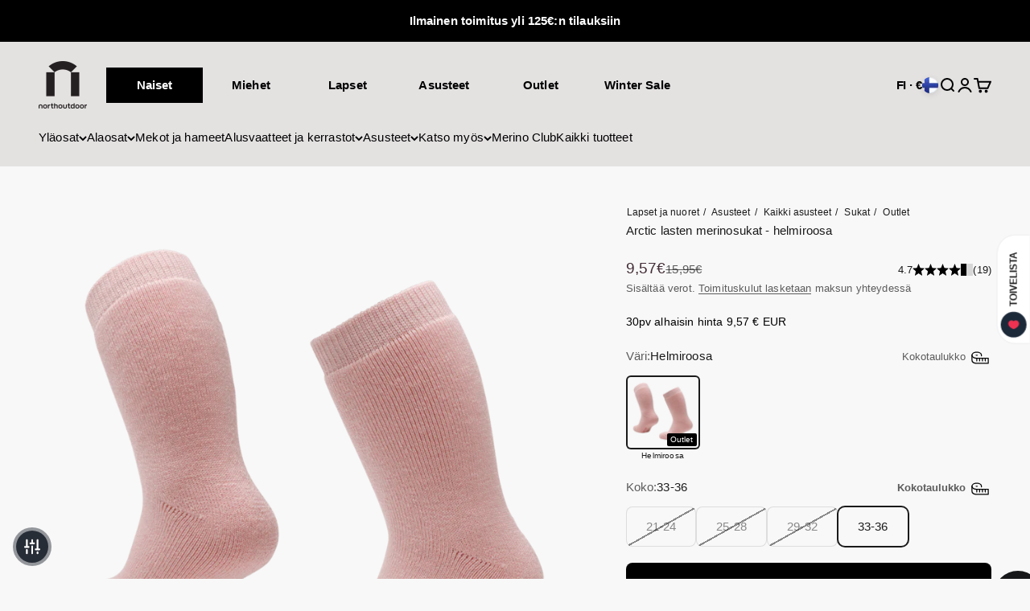

--- FILE ---
content_type: text/html; charset=utf-8
request_url: https://northoutdoor.com/products/arctic-lasten-merinosukat-helmiroosa
body_size: 62500
content:
<!doctype html>

<html lang="fi" dir="ltr">
  <head>
    <meta charset="utf-8">
    <meta name="viewport" content="width=device-width, initial-scale=1.0, height=device-height, minimum-scale=1.0, maximum-scale=1.0">
    <meta name="theme-color" content="#e4e0e0">

    <title>Arctic lasten merinosukat - helmiroosa</title><meta name="description" content="North Outdoor Merino 80 sukat lapsille ovat 80% merinovillaa. Hengittävä ja aina kuivan tuntuinen merinosukka sopii erinomaisesti hiihtomonoon ja luistimeen."><link rel="canonical" href="https://northoutdoor.com/products/arctic-lasten-merinosukat-helmiroosa"><link rel="shortcut icon" href="//northoutdoor.com/cdn/shop/files/favicon.png?v=1654166050&width=96">
      <link rel="apple-touch-icon" href="//northoutdoor.com/cdn/shop/files/favicon.png?v=1654166050&width=180"><link rel="preconnect" href="https://cdn.shopify.com">
    <link rel="preconnect" href="https://fonts.shopifycdn.com" crossorigin>
    <link rel="dns-prefetch" href="https://productreviews.shopifycdn.com"><meta property="og:type" content="product">
  <meta property="og:title" content="Arctic lasten merinosukat - helmiroosa">
  <meta property="product:price:amount" content="9,57">
  <meta property="product:price:currency" content="EUR"><meta property="og:image" content="http://northoutdoor.com/cdn/shop/files/N43802P09_northoutdoor-merino-wool_1_9f09aea6-ed0f-4df6-89e3-197636ac0764.png?v=1702993164&width=2048">
  <meta property="og:image:secure_url" content="https://northoutdoor.com/cdn/shop/files/N43802P09_northoutdoor-merino-wool_1_9f09aea6-ed0f-4df6-89e3-197636ac0764.png?v=1702993164&width=2048">
  <meta property="og:image:width" content="2300">
  <meta property="og:image:height" content="2300"><meta property="og:description" content="North Outdoor Merino 80 sukat lapsille ovat 80% merinovillaa. Hengittävä ja aina kuivan tuntuinen merinosukka sopii erinomaisesti hiihtomonoon ja luistimeen."><meta property="og:url" content="https://northoutdoor.com/products/arctic-lasten-merinosukat-helmiroosa">
<meta property="og:site_name" content="North Outdoor"><meta name="twitter:card" content="summary"><meta name="twitter:title" content="Arctic lasten merinosukat - helmiroosa">
  <meta name="twitter:description" content="Arctic lasten merinovillasukat ovat poikkeuksellisen lämpimät. Sukkien neulos on pehmeää ja paksua terry-neulosta, joka tuntuu erityisen mukavalta lapsen ihoa vasten. Hengittävät merinovillasukat siirtävät tehokkaasti kosteuden pois iholta pitäen jalat kuivan tuntuisena. Saumattomat merinovillasukat mahtuvat hyvin hiihtomonoon, talvikenkään ja laskettelumonoon. Monikäyttöiset sukat on suunniteltu kylmiin olosuhteisiin.

Merinovilla on 100 % luonnonmateriaali, jota saadaan merinolampaista. Merinovillan kuidut sitovat lämmittävää ilmaa ihon ja kuorikerroksen väliin. Luonnonkuidut siirtävät tehokkaasti kosteutta pois iholta. Antibakteerisen ominaisuuden ansiosta vaatteen raikastamiseen riittää usein pelkkä tuuletus. North Outdoorin käyttämä merinovilla on eettisesti tuotettua mulesing-vapaata villaa.Merinovilla on 100 % luonnonmateriaali, jota saadaan merinolampaista. Merinovillan kuidut sitovat lämmittävää ilmaa ihon ja kuorikerroksen väliin. Luonnonkuidut siirtävät tehokkaasti kosteutta pois iholta. Antibakteerisen ominaisuuden ansiosta vaatteen raikastamiseen riittää usein pelkkä tuuletus. North Outdoorin käyttämä merinovilla on eettisesti tuotettua mulesing-vapaata villaa."><meta name="twitter:image" content="https://northoutdoor.com/cdn/shop/files/N43802P09_northoutdoor-merino-wool_1_9f09aea6-ed0f-4df6-89e3-197636ac0764.png?crop=center&height=1200&v=1702993164&width=1200">
  <meta name="twitter:image:alt" content="">






<script async crossorigin fetchpriority="high" src="/cdn/shopifycloud/importmap-polyfill/es-modules-shim.2.4.0.js"></script>
<script type="application/ld+json">{"@context":"http:\/\/schema.org\/","@id":"\/products\/arctic-lasten-merinosukat-helmiroosa#product","@type":"ProductGroup","brand":{"@type":"Brand","name":"North Outdoor 2"},"category":"Sukat","description":"Arctic lasten merinovillasukat ovat poikkeuksellisen lämpimät. Sukkien neulos on pehmeää ja paksua terry-neulosta, joka tuntuu erityisen mukavalta lapsen ihoa vasten. Hengittävät merinovillasukat siirtävät tehokkaasti kosteuden pois iholta pitäen jalat kuivan tuntuisena. Saumattomat merinovillasukat mahtuvat hyvin hiihtomonoon, talvikenkään ja laskettelumonoon. Monikäyttöiset sukat on suunniteltu kylmiin olosuhteisiin.\n\nMerinovilla on 100 % luonnonmateriaali, jota saadaan merinolampaista. Merinovillan kuidut sitovat lämmittävää ilmaa ihon ja kuorikerroksen väliin. Luonnonkuidut siirtävät tehokkaasti kosteutta pois iholta. Antibakteerisen ominaisuuden ansiosta vaatteen raikastamiseen riittää usein pelkkä tuuletus. North Outdoorin käyttämä merinovilla on eettisesti tuotettua mulesing-vapaata villaa.Merinovilla on 100 % luonnonmateriaali, jota saadaan merinolampaista. Merinovillan kuidut sitovat lämmittävää ilmaa ihon ja kuorikerroksen väliin. Luonnonkuidut siirtävät tehokkaasti kosteutta pois iholta. Antibakteerisen ominaisuuden ansiosta vaatteen raikastamiseen riittää usein pelkkä tuuletus. North Outdoorin käyttämä merinovilla on eettisesti tuotettua mulesing-vapaata villaa.","hasVariant":[{"@id":"\/products\/arctic-lasten-merinosukat-helmiroosa?variant=47646882365764#variant","@type":"Product","gtin":"6438442074381","image":"https:\/\/northoutdoor.com\/cdn\/shop\/files\/N43802P09_northoutdoor-merino-wool_1_9f09aea6-ed0f-4df6-89e3-197636ac0764.png?v=1702993164\u0026width=1920","name":"Arctic lasten merinosukat - helmiroosa - 21-24","offers":{"@id":"\/products\/arctic-lasten-merinosukat-helmiroosa?variant=47646882365764#offer","@type":"Offer","availability":"http:\/\/schema.org\/OutOfStock","price":"9.57","priceCurrency":"EUR","url":"https:\/\/northoutdoor.com\/products\/arctic-lasten-merinosukat-helmiroosa?variant=47646882365764"},"sku":"N43802P09-21-24"},{"@id":"\/products\/arctic-lasten-merinosukat-helmiroosa?variant=47646882398532#variant","@type":"Product","gtin":"6438442057094","image":"https:\/\/northoutdoor.com\/cdn\/shop\/files\/N43802P09_northoutdoor-merino-wool_1_9f09aea6-ed0f-4df6-89e3-197636ac0764.png?v=1702993164\u0026width=1920","name":"Arctic lasten merinosukat - helmiroosa - 25-28","offers":{"@id":"\/products\/arctic-lasten-merinosukat-helmiroosa?variant=47646882398532#offer","@type":"Offer","availability":"http:\/\/schema.org\/OutOfStock","price":"9.57","priceCurrency":"EUR","url":"https:\/\/northoutdoor.com\/products\/arctic-lasten-merinosukat-helmiroosa?variant=47646882398532"},"sku":"N43802P09-25-28"},{"@id":"\/products\/arctic-lasten-merinosukat-helmiroosa?variant=47646882431300#variant","@type":"Product","gtin":"6438442057230","image":"https:\/\/northoutdoor.com\/cdn\/shop\/files\/N43802P09_northoutdoor-merino-wool_1_9f09aea6-ed0f-4df6-89e3-197636ac0764.png?v=1702993164\u0026width=1920","name":"Arctic lasten merinosukat - helmiroosa - 29-32","offers":{"@id":"\/products\/arctic-lasten-merinosukat-helmiroosa?variant=47646882431300#offer","@type":"Offer","availability":"http:\/\/schema.org\/OutOfStock","price":"9.57","priceCurrency":"EUR","url":"https:\/\/northoutdoor.com\/products\/arctic-lasten-merinosukat-helmiroosa?variant=47646882431300"},"sku":"N43802P09-29-32"},{"@id":"\/products\/arctic-lasten-merinosukat-helmiroosa?variant=47645183672644#variant","@type":"Product","gtin":"6438442062326","image":"https:\/\/northoutdoor.com\/cdn\/shop\/files\/N43802P09_northoutdoor-merino-wool_1_9f09aea6-ed0f-4df6-89e3-197636ac0764.png?v=1702993164\u0026width=1920","name":"Arctic lasten merinosukat - helmiroosa - 33-36","offers":{"@id":"\/products\/arctic-lasten-merinosukat-helmiroosa?variant=47645183672644#offer","@type":"Offer","availability":"http:\/\/schema.org\/InStock","price":"9.57","priceCurrency":"EUR","url":"https:\/\/northoutdoor.com\/products\/arctic-lasten-merinosukat-helmiroosa?variant=47645183672644"},"sku":"N43802P09-33-36"}],"name":"Arctic lasten merinosukat - helmiroosa","productGroupID":"7085453705425","url":"https:\/\/northoutdoor.com\/products\/arctic-lasten-merinosukat-helmiroosa"}</script>
  
    <script type="application/ld+json">
    {
    "@context": "https://schema.org",
    "@type": "Product",
    "name": "Arctic lasten merinosukat - helmiroosa",
    "aggregateRating": {
        "@type": "AggregateRating",
        "ratingValue": "4.7",
        "reviewCount": "19"
      }
      }
    </script>
  
<script type="application/ld+json">
  {
    "@context": "https://schema.org",
    "@type": "BreadcrumbList",
    "itemListElement": [{
        "@type": "ListItem",
        "position": 1,
        "name": "Etusivu",
        "item": "https://northoutdoor.com"
      },{
            "@type": "ListItem",
            "position": 2,
            "name": "Arctic lasten merinosukat - helmiroosa",
            "item": "https://northoutdoor.com/products/arctic-lasten-merinosukat-helmiroosa"
          }]
  }
</script><style>/* Typography (heading) */
  

/* Typography (body) */
  



:root {
    /**
     * ---------------------------------------------------------------------
     * SPACING VARIABLES
     *
     * We are using a spacing inspired from frameworks like Tailwind CSS.
     * ---------------------------------------------------------------------
     */
    --spacing-0-5: 0.125rem; /* 2px */
    --spacing-1: 0.25rem; /* 4px */
    --spacing-1-5: 0.375rem; /* 6px */
    --spacing-2: 0.5rem; /* 8px */
    --spacing-2-5: 0.625rem; /* 10px */
    --spacing-3: 0.75rem; /* 12px */
    --spacing-3-5: 0.875rem; /* 14px */
    --spacing-4: 1rem; /* 16px */
    --spacing-4-5: 1.125rem; /* 18px */
    --spacing-5: 1.25rem; /* 20px */
    --spacing-5-5: 1.375rem; /* 22px */
    --spacing-6: 1.5rem; /* 24px */
    --spacing-6-5: 1.625rem; /* 26px */
    --spacing-7: 1.75rem; /* 28px */
    --spacing-7-5: 1.875rem; /* 30px */
    --spacing-8: 2rem; /* 32px */
    --spacing-8-5: 2.125rem; /* 34px */
    --spacing-9: 2.25rem; /* 36px */
    --spacing-9-5: 2.375rem; /* 38px */
    --spacing-10: 2.5rem; /* 40px */
    --spacing-11: 2.75rem; /* 44px */
    --spacing-12: 3rem; /* 48px */
    --spacing-14: 3.5rem; /* 56px */
    --spacing-16: 4rem; /* 64px */
    --spacing-18: 4.5rem; /* 72px */
    --spacing-20: 5rem; /* 80px */
    --spacing-24: 6rem; /* 96px */
    --spacing-28: 7rem; /* 112px */
    --spacing-32: 8rem; /* 128px */
    --spacing-36: 9rem; /* 144px */
    --spacing-40: 10rem; /* 160px */
    --spacing-44: 11rem; /* 176px */
    --spacing-48: 12rem; /* 192px */
    --spacing-52: 13rem; /* 208px */
    --spacing-56: 14rem; /* 224px */
    --spacing-60: 15rem; /* 240px */
    --spacing-64: 16rem; /* 256px */
    --spacing-72: 18rem; /* 288px */
    --spacing-80: 20rem; /* 320px */
    --spacing-96: 24rem; /* 384px */

    /* Container */
    --container-max-width: 1500px;
    --container-narrow-max-width: 1250px;
    --container-gutter: var(--spacing-5);
    --section-outer-spacing-block: var(--spacing-8);
    --section-inner-max-spacing-block: var(--spacing-8);
    --section-inner-spacing-inline: var(--container-gutter);
    --section-stack-spacing-block: var(--spacing-8);

    /* Grid gutter */
    --grid-gutter: var(--spacing-5);

    /* Product list settings */
    --product-list-row-gap: var(--spacing-8);
    --product-list-column-gap: var(--grid-gutter);

    /* Form settings */
    --input-gap: var(--spacing-2);
    --input-height: 2.625rem;
    --input-padding-inline: var(--spacing-4);

    /* Other sizes */
    --sticky-area-height: calc(var(--sticky-announcement-bar-enabled, 0) * var(--announcement-bar-height, 0px) + var(--sticky-header-enabled, 0) * var(--header-height, 0px));

    /* RTL support */
    --transform-logical-flip: 1;
    --transform-origin-start: left;
    --transform-origin-end: right;

    /**
     * ---------------------------------------------------------------------
     * TYPOGRAPHY
     * ---------------------------------------------------------------------
     */

    /* Font properties */
    --heading-font-family: "system_ui", -apple-system, 'Segoe UI', Roboto, 'Helvetica Neue', 'Noto Sans', 'Liberation Sans', Arial, sans-serif, 'Apple Color Emoji', 'Segoe UI Emoji', 'Segoe UI Symbol', 'Noto Color Emoji';
    --heading-font-weight: 400;
    --heading-font-style: normal;
    --heading-text-transform: normal;
    --heading-letter-spacing: -0.01em;
    --text-font-family: "system_ui", -apple-system, 'Segoe UI', Roboto, 'Helvetica Neue', 'Noto Sans', 'Liberation Sans', Arial, sans-serif, 'Apple Color Emoji', 'Segoe UI Emoji', 'Segoe UI Symbol', 'Noto Color Emoji';
    --text-font-weight: 400;
    --text-font-style: normal;
    --text-letter-spacing: 0.01em;

    /* Font sizes */
    --text-h0: 2.5rem;
    --text-h1: 1.75rem;
    --text-h2: 1.5rem;
    --text-h3: 1.375rem;
    --text-h4: 1.125rem;
    --text-h5: 1.125rem;
    --text-h6: 1rem;
    --text-xs: 0.625rem;
    --text-sm: 0.6875rem;
    --text-base: 0.8125rem;
    --text-lg: 1.0625rem;

    /**
     * ---------------------------------------------------------------------
     * COLORS
     * ---------------------------------------------------------------------
     */

    /* Color settings */--accent: 26 26 26;
    --text-primary: 26 26 26;
    --background-primary: 248 248 248;
    --dialog-background: 247 244 244;
    --border-color: var(--text-color, var(--text-primary)) / 0.12;

    /* Button colors */
    --button-background-primary: 26 26 26;
    --button-text-primary: 255 255 255;
    --button-background-secondary: 188 188 188;
    --button-text-secondary: 26 26 26;

    /* Status colors */
    --success-background: 250 254 250;
    --success-text: 213 246 213;
    --warning-background: 255 246 233;
    --warning-text: 255 183 74;
    --error-background: 254 231 231;
    --error-text: 248 58 58;

    /* Product colors */
    --on-sale-text: 67 44 54;
    --on-sale-badge-background: 67 44 54;
    --on-sale-badge-text: 255 255 255;
    --sold-out-badge-background: 0 0 0;
    --sold-out-badge-text: 255 255 255;
    --primary-badge-background: 228 227 215;
    --primary-badge-text: 0 0 0;
    --star-color: 0 0 0;
    --product-card-background: 244 244 244;
    --product-card-text: 26 26 26;

    /* Header colors */
    --header-background: 228 224 224;
    --header-text: 0 0 0;

    /* Footer colors */
    --footer-background: 255 255 255;
    --footer-text: 26 26 26;

    /* Rounded variables (used for border radius) */
    --rounded-xs: 0.0rem;
    --rounded-sm: 0.0rem;
    --rounded: 0.0rem;
    --rounded-lg: 0.0rem;
    --rounded-full: 9999px;

    --rounded-button: 0.5rem;
    --rounded-input: 0.25rem;

    /* Box shadow */
    --shadow-sm: 0 2px 8px rgb(var(--text-primary) / 0.11);
    --shadow: 0 5px 15px rgb(var(--text-primary) / 0.11);
    --shadow-md: 0 5px 30px rgb(var(--text-primary) / 0.11);
    --shadow-block: 0px 18px 50px rgb(var(--text-primary) / 0.11);

    /**
     * ---------------------------------------------------------------------
     * OTHER
     * ---------------------------------------------------------------------
     */

    --cursor-close-svg-url: url(//northoutdoor.com/cdn/shop/t/109/assets/cursor-close.svg?v=147174565022153725511743678825);
    --cursor-zoom-in-svg-url: url(//northoutdoor.com/cdn/shop/t/109/assets/cursor-zoom-in.svg?v=154953035094101115921743678804);
    --cursor-zoom-out-svg-url: url(//northoutdoor.com/cdn/shop/t/109/assets/cursor-zoom-out.svg?v=16155520337305705181743678805);
    --checkmark-svg-url: url(//northoutdoor.com/cdn/shop/t/109/assets/checkmark.svg?v=77552481021870063511743678807);
    --star-rating-svg-url: url(//northoutdoor.com/cdn/shop/t/109/assets/star-rating.svg?v=46960929772164334621743678808);
  }

  [dir="rtl"]:root {
    /* RTL support */
    --transform-logical-flip: -1;
    --transform-origin-start: right;
    --transform-origin-end: left;
  }

  @media screen and (min-width: 700px) {
    :root {
      /* Typography (font size) */
      --text-h0: 3.25rem;
      --text-h1: 2.25rem;
      --text-h2: 1.75rem;
      --text-h3: 1.625rem;
      --text-h4: 1.25rem;
      --text-h5: 1.25rem;
      --text-h6: 1.125rem;

      --text-xs: 0.6875rem;
      --text-sm: 0.8125rem;
      --text-base: 0.9375rem;
      --text-lg: 1.1875rem;

      /* Spacing */
      --container-gutter: 2rem;
      --section-outer-spacing-block: var(--spacing-12);
      --section-inner-max-spacing-block: var(--spacing-10);
      --section-inner-spacing-inline: var(--spacing-10);
      --section-stack-spacing-block: var(--spacing-10);

      /* Grid gutter */
      --grid-gutter: var(--spacing-6);

      /* Product list settings */
      --product-list-row-gap: var(--spacing-12);

      /* Form settings */
      --input-gap: 1rem;
      --input-height: 3.125rem;
      --input-padding-inline: var(--spacing-5);
    }
  }

  @media screen and (min-width: 1000px) {
    :root {
      /* Spacing settings */
      --container-gutter: var(--spacing-12);
      --section-outer-spacing-block: var(--spacing-14);
      --section-inner-max-spacing-block: var(--spacing-12);
      --section-inner-spacing-inline: var(--spacing-14);
      --section-stack-spacing-block: var(--spacing-10);
    }
  }

  @media screen and (min-width: 1150px) {
    :root {
      /* Spacing settings */
      --container-gutter: var(--spacing-12);
      --section-outer-spacing-block: var(--spacing-14);
      --section-inner-max-spacing-block: var(--spacing-12);
      --section-inner-spacing-inline: var(--spacing-14);
      --section-stack-spacing-block: var(--spacing-12);
    }
  }

  @media screen and (min-width: 1400px) {
    :root {
      /* Typography (font size) */
      --text-h0: 4rem;
      --text-h1: 3rem;
      --text-h2: 2.5rem;
      --text-h3: 1.75rem;
      --text-h4: 1.5rem;
      --text-h5: 1.25rem;
      --text-h6: 1.25rem;

      --section-outer-spacing-block: var(--spacing-16);
      --section-inner-max-spacing-block: var(--spacing-14);
      --section-inner-spacing-inline: var(--spacing-16);
    }
  }

  @media screen and (min-width: 1600px) {
    :root {
      --section-outer-spacing-block: var(--spacing-16);
      --section-inner-max-spacing-block: var(--spacing-16);
      --section-inner-spacing-inline: var(--spacing-18);
    }
  }

  /**
   * ---------------------------------------------------------------------
   * LIQUID DEPENDANT CSS
   *
   * Our main CSS is Liquid free, but some very specific features depend on
   * theme settings, so we have them here
   * ---------------------------------------------------------------------
   */@media screen and (pointer: fine) {
        .button:not([disabled]):hover, .btn:not([disabled]):hover, .shopify-payment-button__button--unbranded:not([disabled]):hover {
          --button-background-opacity: 0.85;
        }

        .button--subdued:not([disabled]):hover {
          --button-background: var(--text-color) / .05 !important;
        }
      }</style><script>
  // This allows to expose several variables to the global scope, to be used in scripts
  window.themeVariables = {
    settings: {
      showPageTransition: false,
      reduceDrawerAnimation: false,
      reduceMenuAnimation: false,
      headingApparition: "split_rotation",
      pageType: "product",
      moneyFormat: "{{amount_with_comma_separator}}€",
      moneyWithCurrencyFormat: "{{amount_with_comma_separator}} € EUR",
      currencyCodeEnabled: false,
      cartType: "drawer",
      showDiscount: false,
      discountMode: "percentage",
      pageBackground: "#f8f8f8",
      textColor: "#1a1a1a"
    },

    strings: {
      accessibilityClose: "Sulje",
      accessibilityNext: "Seuraava",
      accessibilityPrevious: "Edellinen",
      closeGallery: "Sulje galleria",
      zoomGallery: "Lähennä",
      errorGallery: "Kuvan lataaminen ei onnistu",
      searchNoResults: "Tuloksia ei löytynyt.",
      addOrderNote: "Lisää tilauksen kommentti",
      editOrderNote: "Muokkaa tilauksen kommenttia",
      shippingEstimatorNoResults: "Emme valitettavasti toimita osoitteeseesi.",
      shippingEstimatorOneResult: "Osoitteeseesi on yksi toimituskulu:",
      shippingEstimatorMultipleResults: "Osoitteeseesi on useita toimituskuluja:",
      shippingEstimatorError: "Virhe noudettaessa toimituskuluja:"
    },

    breakpoints: {
      'sm': 'screen and (min-width: 700px)',
      'md': 'screen and (min-width: 1000px)',
      'lg': 'screen and (min-width: 1150px)',
      'xl': 'screen and (min-width: 1400px)',

      'sm-max': 'screen and (max-width: 699px)',
      'md-max': 'screen and (max-width: 999px)',
      'lg-max': 'screen and (max-width: 1149px)',
      'xl-max': 'screen and (max-width: 1399px)'
    }
  };// For detecting native share
  document.documentElement.classList.add(`native-share--${navigator.share ? 'enabled' : 'disabled'}`);// We save the product ID in local storage to be eventually used for recently viewed section
    try {
      const recentlyViewedProducts = new Set(JSON.parse(localStorage.getItem('theme:recently-viewed-products') || '[]'));

      recentlyViewedProducts.delete(7085453705425); // Delete first to re-move the product
      recentlyViewedProducts.add(7085453705425);

      localStorage.setItem('theme:recently-viewed-products', JSON.stringify(Array.from(recentlyViewedProducts.values()).reverse()));
    } catch (e) {
      // Safari in private mode does not allow setting item, we silently fail
    }</script><script>
      if (!(HTMLScriptElement.supports && HTMLScriptElement.supports('importmap'))) {
        const importMapPolyfill = document.createElement('script');
        importMapPolyfill.async = true;
        importMapPolyfill.src = "//northoutdoor.com/cdn/shop/t/109/assets/es-module-shims.min.js?v=140375185335194536761743678808";

        document.head.appendChild(importMapPolyfill);
      }
    </script>
<!-- Google Tag Manager -->
<script>(function(w,d,s,l,i){w[l]=w[l]||[];w[l].push({'gtm.start':
new Date().getTime(),event:'gtm.js'});var f=d.getElementsByTagName(s)[0],
j=d.createElement(s),dl=l!='dataLayer'?'&l='+l:'';j.async=true;j.src=
'https://www.googletagmanager.com/gtm.js?id='+i+dl;f.parentNode.insertBefore(j,f);
})(window,document,'script','dataLayer','GTM-K4GMMG6T');</script>
<!-- End Google Tag Manager -->

    <script type="importmap">{
        "imports": {
          "vendor": "//northoutdoor.com/cdn/shop/t/109/assets/vendor.min.js?v=162910149792179071561743678813",
          "theme": "//northoutdoor.com/cdn/shop/t/109/assets/theme.js?v=77874802173849927311766132010",
          "photoswipe": "//northoutdoor.com/cdn/shop/t/109/assets/photoswipe.min.js?v=13374349288281597431743678806"
        }
      }
    </script>

    <script type="module" src="//northoutdoor.com/cdn/shop/t/109/assets/vendor.min.js?v=162910149792179071561743678813"></script>
    <script type="module" src="//northoutdoor.com/cdn/shop/t/109/assets/theme.js?v=77874802173849927311766132010"></script>
    <script type="module" src="//northoutdoor.com/cdn/shop/t/109/assets/custom.js?v=70846851689427648291743678807"></script>
    
    <script type="module" src="//northoutdoor.com/cdn/shop/t/109/assets/navigation.js?v=138520902408222551831764337116"></script>

    <script>window.performance && window.performance.mark && window.performance.mark('shopify.content_for_header.start');</script><meta name="facebook-domain-verification" content="t1965u9zoz08082ynoczsm7n4hzfd4">
<meta name="google-site-verification" content="OLyjDnUdwEXIVmfyvmKk9JcwxuXyc_RUsZEzQQtoiOM">
<meta id="shopify-digital-wallet" name="shopify-digital-wallet" content="/61909336273/digital_wallets/dialog">
<meta name="shopify-checkout-api-token" content="f9c573ba47ccc03a04d57486318a833c">
<meta id="in-context-paypal-metadata" data-shop-id="61909336273" data-venmo-supported="false" data-environment="production" data-locale="en_US" data-paypal-v4="true" data-currency="EUR">
<link rel="alternate" hreflang="x-default" href="https://northoutdoor.com/products/arctic-lasten-merinosukat-helmiroosa">
<link rel="alternate" hreflang="fi" href="https://northoutdoor.com/products/arctic-lasten-merinosukat-helmiroosa">
<link rel="alternate" hreflang="en" href="https://northoutdoor.com/en/products/arctic-kids-merino-socks-pearl-rose">
<link rel="alternate" hreflang="sv" href="https://northoutdoor.com/sv/products/arctic-merinostrumpor-for-barn-parlrosa">
<link rel="alternate" hreflang="de" href="https://northoutdoor.com/de/products/arctic-kinder-merinosocken-perlenrosa">
<link rel="alternate" hreflang="nl" href="https://northoutdoor.com/nl/products/arctic-lasten-merinosukat-helmiroosa">
<link rel="alternate" hreflang="cs" href="https://northoutdoor.com/cs/products/detske-merino-ponozky-arctic-perletove-ruzove">
<link rel="alternate" hreflang="it" href="https://northoutdoor.com/it/products/calze-merino-arctic-per-bambini-rosa-perla">
<link rel="alternate" hreflang="fr" href="https://northoutdoor.com/fr/products/arctic-chaussettes-en-merinos-pour-enfants-rose-perle">
<link rel="alternate" type="application/json+oembed" href="https://northoutdoor.com/products/arctic-lasten-merinosukat-helmiroosa.oembed">
<script async="async" src="/checkouts/internal/preloads.js?locale=fi-FI"></script>
<script id="apple-pay-shop-capabilities" type="application/json">{"shopId":61909336273,"countryCode":"FI","currencyCode":"EUR","merchantCapabilities":["supports3DS"],"merchantId":"gid:\/\/shopify\/Shop\/61909336273","merchantName":"North Outdoor","requiredBillingContactFields":["postalAddress","email","phone"],"requiredShippingContactFields":["postalAddress","email","phone"],"shippingType":"shipping","supportedNetworks":["visa","maestro","masterCard","amex"],"total":{"type":"pending","label":"North Outdoor","amount":"1.00"},"shopifyPaymentsEnabled":true,"supportsSubscriptions":true}</script>
<script id="shopify-features" type="application/json">{"accessToken":"f9c573ba47ccc03a04d57486318a833c","betas":["rich-media-storefront-analytics"],"domain":"northoutdoor.com","predictiveSearch":true,"shopId":61909336273,"locale":"fi"}</script>
<script>var Shopify = Shopify || {};
Shopify.shop = "northoutdoor-fi.myshopify.com";
Shopify.locale = "fi";
Shopify.currency = {"active":"EUR","rate":"1.0"};
Shopify.country = "FI";
Shopify.theme = {"name":"north-outdoor-impact\/current-theme","id":178036081018,"schema_name":"Impact","schema_version":"6.0.1","theme_store_id":null,"role":"main"};
Shopify.theme.handle = "null";
Shopify.theme.style = {"id":null,"handle":null};
Shopify.cdnHost = "northoutdoor.com/cdn";
Shopify.routes = Shopify.routes || {};
Shopify.routes.root = "/";</script>
<script type="module">!function(o){(o.Shopify=o.Shopify||{}).modules=!0}(window);</script>
<script>!function(o){function n(){var o=[];function n(){o.push(Array.prototype.slice.apply(arguments))}return n.q=o,n}var t=o.Shopify=o.Shopify||{};t.loadFeatures=n(),t.autoloadFeatures=n()}(window);</script>
<script id="shop-js-analytics" type="application/json">{"pageType":"product"}</script>
<script defer="defer" async type="module" src="//northoutdoor.com/cdn/shopifycloud/shop-js/modules/v2/client.init-shop-cart-sync_B_tZ_GI0.fi.esm.js"></script>
<script defer="defer" async type="module" src="//northoutdoor.com/cdn/shopifycloud/shop-js/modules/v2/chunk.common_C1rTb_BF.esm.js"></script>
<script type="module">
  await import("//northoutdoor.com/cdn/shopifycloud/shop-js/modules/v2/client.init-shop-cart-sync_B_tZ_GI0.fi.esm.js");
await import("//northoutdoor.com/cdn/shopifycloud/shop-js/modules/v2/chunk.common_C1rTb_BF.esm.js");

  window.Shopify.SignInWithShop?.initShopCartSync?.({"fedCMEnabled":true,"windoidEnabled":true});

</script>
<script>(function() {
  var isLoaded = false;
  function asyncLoad() {
    if (isLoaded) return;
    isLoaded = true;
    var urls = ["https:\/\/d23dclunsivw3h.cloudfront.net\/redirect-app.js?shop=northoutdoor-fi.myshopify.com","https:\/\/config.gorgias.chat\/bundle-loader\/01GYCCJC9A1T011KAYMCNP4W37?source=shopify1click\u0026shop=northoutdoor-fi.myshopify.com","https:\/\/bundle.dyn-rev.app\/loader.js?g_cvt_id=aa71c9e2-070e-4365-8442-577336cd89d1\u0026shop=northoutdoor-fi.myshopify.com","https:\/\/custompricing.axtrics.com\/minified_js.js?shop=northoutdoor-fi.myshopify.com","https:\/\/cdn.hextom.com\/js\/eventpromotionbar.js?shop=northoutdoor-fi.myshopify.com"];
    for (var i = 0; i < urls.length; i++) {
      var s = document.createElement('script');
      s.type = 'text/javascript';
      s.async = true;
      s.src = urls[i];
      var x = document.getElementsByTagName('script')[0];
      x.parentNode.insertBefore(s, x);
    }
  };
  if(window.attachEvent) {
    window.attachEvent('onload', asyncLoad);
  } else {
    window.addEventListener('load', asyncLoad, false);
  }
})();</script>
<script id="__st">var __st={"a":61909336273,"offset":7200,"reqid":"ddd2336a-a1fc-4200-8469-d3edf9f2f3ef-1768730346","pageurl":"northoutdoor.com\/products\/arctic-lasten-merinosukat-helmiroosa","u":"6e0937cab36f","p":"product","rtyp":"product","rid":7085453705425};</script>
<script>window.ShopifyPaypalV4VisibilityTracking = true;</script>
<script id="captcha-bootstrap">!function(){'use strict';const t='contact',e='account',n='new_comment',o=[[t,t],['blogs',n],['comments',n],[t,'customer']],c=[[e,'customer_login'],[e,'guest_login'],[e,'recover_customer_password'],[e,'create_customer']],r=t=>t.map((([t,e])=>`form[action*='/${t}']:not([data-nocaptcha='true']) input[name='form_type'][value='${e}']`)).join(','),a=t=>()=>t?[...document.querySelectorAll(t)].map((t=>t.form)):[];function s(){const t=[...o],e=r(t);return a(e)}const i='password',u='form_key',d=['recaptcha-v3-token','g-recaptcha-response','h-captcha-response',i],f=()=>{try{return window.sessionStorage}catch{return}},m='__shopify_v',_=t=>t.elements[u];function p(t,e,n=!1){try{const o=window.sessionStorage,c=JSON.parse(o.getItem(e)),{data:r}=function(t){const{data:e,action:n}=t;return t[m]||n?{data:e,action:n}:{data:t,action:n}}(c);for(const[e,n]of Object.entries(r))t.elements[e]&&(t.elements[e].value=n);n&&o.removeItem(e)}catch(o){console.error('form repopulation failed',{error:o})}}const l='form_type',E='cptcha';function T(t){t.dataset[E]=!0}const w=window,h=w.document,L='Shopify',v='ce_forms',y='captcha';let A=!1;((t,e)=>{const n=(g='f06e6c50-85a8-45c8-87d0-21a2b65856fe',I='https://cdn.shopify.com/shopifycloud/storefront-forms-hcaptcha/ce_storefront_forms_captcha_hcaptcha.v1.5.2.iife.js',D={infoText:'hCaptchan suojaama',privacyText:'Tietosuoja',termsText:'Ehdot'},(t,e,n)=>{const o=w[L][v],c=o.bindForm;if(c)return c(t,g,e,D).then(n);var r;o.q.push([[t,g,e,D],n]),r=I,A||(h.body.append(Object.assign(h.createElement('script'),{id:'captcha-provider',async:!0,src:r})),A=!0)});var g,I,D;w[L]=w[L]||{},w[L][v]=w[L][v]||{},w[L][v].q=[],w[L][y]=w[L][y]||{},w[L][y].protect=function(t,e){n(t,void 0,e),T(t)},Object.freeze(w[L][y]),function(t,e,n,w,h,L){const[v,y,A,g]=function(t,e,n){const i=e?o:[],u=t?c:[],d=[...i,...u],f=r(d),m=r(i),_=r(d.filter((([t,e])=>n.includes(e))));return[a(f),a(m),a(_),s()]}(w,h,L),I=t=>{const e=t.target;return e instanceof HTMLFormElement?e:e&&e.form},D=t=>v().includes(t);t.addEventListener('submit',(t=>{const e=I(t);if(!e)return;const n=D(e)&&!e.dataset.hcaptchaBound&&!e.dataset.recaptchaBound,o=_(e),c=g().includes(e)&&(!o||!o.value);(n||c)&&t.preventDefault(),c&&!n&&(function(t){try{if(!f())return;!function(t){const e=f();if(!e)return;const n=_(t);if(!n)return;const o=n.value;o&&e.removeItem(o)}(t);const e=Array.from(Array(32),(()=>Math.random().toString(36)[2])).join('');!function(t,e){_(t)||t.append(Object.assign(document.createElement('input'),{type:'hidden',name:u})),t.elements[u].value=e}(t,e),function(t,e){const n=f();if(!n)return;const o=[...t.querySelectorAll(`input[type='${i}']`)].map((({name:t})=>t)),c=[...d,...o],r={};for(const[a,s]of new FormData(t).entries())c.includes(a)||(r[a]=s);n.setItem(e,JSON.stringify({[m]:1,action:t.action,data:r}))}(t,e)}catch(e){console.error('failed to persist form',e)}}(e),e.submit())}));const S=(t,e)=>{t&&!t.dataset[E]&&(n(t,e.some((e=>e===t))),T(t))};for(const o of['focusin','change'])t.addEventListener(o,(t=>{const e=I(t);D(e)&&S(e,y())}));const B=e.get('form_key'),M=e.get(l),P=B&&M;t.addEventListener('DOMContentLoaded',(()=>{const t=y();if(P)for(const e of t)e.elements[l].value===M&&p(e,B);[...new Set([...A(),...v().filter((t=>'true'===t.dataset.shopifyCaptcha))])].forEach((e=>S(e,t)))}))}(h,new URLSearchParams(w.location.search),n,t,e,['guest_login'])})(!1,!0)}();</script>
<script integrity="sha256-4kQ18oKyAcykRKYeNunJcIwy7WH5gtpwJnB7kiuLZ1E=" data-source-attribution="shopify.loadfeatures" defer="defer" src="//northoutdoor.com/cdn/shopifycloud/storefront/assets/storefront/load_feature-a0a9edcb.js" crossorigin="anonymous"></script>
<script data-source-attribution="shopify.dynamic_checkout.dynamic.init">var Shopify=Shopify||{};Shopify.PaymentButton=Shopify.PaymentButton||{isStorefrontPortableWallets:!0,init:function(){window.Shopify.PaymentButton.init=function(){};var t=document.createElement("script");t.src="https://northoutdoor.com/cdn/shopifycloud/portable-wallets/latest/portable-wallets.fi.js",t.type="module",document.head.appendChild(t)}};
</script>
<script data-source-attribution="shopify.dynamic_checkout.buyer_consent">
  function portableWalletsHideBuyerConsent(e){var t=document.getElementById("shopify-buyer-consent"),n=document.getElementById("shopify-subscription-policy-button");t&&n&&(t.classList.add("hidden"),t.setAttribute("aria-hidden","true"),n.removeEventListener("click",e))}function portableWalletsShowBuyerConsent(e){var t=document.getElementById("shopify-buyer-consent"),n=document.getElementById("shopify-subscription-policy-button");t&&n&&(t.classList.remove("hidden"),t.removeAttribute("aria-hidden"),n.addEventListener("click",e))}window.Shopify?.PaymentButton&&(window.Shopify.PaymentButton.hideBuyerConsent=portableWalletsHideBuyerConsent,window.Shopify.PaymentButton.showBuyerConsent=portableWalletsShowBuyerConsent);
</script>
<script data-source-attribution="shopify.dynamic_checkout.cart.bootstrap">document.addEventListener("DOMContentLoaded",(function(){function t(){return document.querySelector("shopify-accelerated-checkout-cart, shopify-accelerated-checkout")}if(t())Shopify.PaymentButton.init();else{new MutationObserver((function(e,n){t()&&(Shopify.PaymentButton.init(),n.disconnect())})).observe(document.body,{childList:!0,subtree:!0})}}));
</script>
<link id="shopify-accelerated-checkout-styles" rel="stylesheet" media="screen" href="https://northoutdoor.com/cdn/shopifycloud/portable-wallets/latest/accelerated-checkout-backwards-compat.css" crossorigin="anonymous">
<style id="shopify-accelerated-checkout-cart">
        #shopify-buyer-consent {
  margin-top: 1em;
  display: inline-block;
  width: 100%;
}

#shopify-buyer-consent.hidden {
  display: none;
}

#shopify-subscription-policy-button {
  background: none;
  border: none;
  padding: 0;
  text-decoration: underline;
  font-size: inherit;
  cursor: pointer;
}

#shopify-subscription-policy-button::before {
  box-shadow: none;
}

      </style>

<script>window.performance && window.performance.mark && window.performance.mark('shopify.content_for_header.end');</script>
<link href="//northoutdoor.com/cdn/shop/t/109/assets/theme.css?v=103963183379388837311761736446" rel="stylesheet" type="text/css" media="all" /><script type="text/javascript">
    (function(c,l,a,r,i,t,y){
        c[a]=c[a]||function(){(c[a].q=c[a].q||[]).push(arguments)};
        t=l.createElement(r);t.async=1;t.src="https://www.clarity.ms/tag/"+i;
        y=l.getElementsByTagName(r)[0];y.parentNode.insertBefore(t,y);
    })(window, document, "clarity", "script", "q2ehbmoyz2");
    </script>
<meta name="google-site-verification" content="m2O9WV-eVBrwuDlm5jvnN-R5N543bwG8UOkpaM7chUU" />
<!-- SEO Agent Installation Script -->
<script>
    const script = document.createElement('script');
    script.src = `https://api.tryjournalist.com/olayer/38699739-8504-4104-a724-e18c9cc68667?path=${window.location.pathname}`;
    script.defer = true;
    document.head.appendChild(script);
</script>

  <!-- BEGIN app block: shopify://apps/consentmo-gdpr/blocks/gdpr_cookie_consent/4fbe573f-a377-4fea-9801-3ee0858cae41 -->


<!-- END app block --><!-- BEGIN app block: shopify://apps/klaviyo-email-marketing-sms/blocks/klaviyo-onsite-embed/2632fe16-c075-4321-a88b-50b567f42507 -->












  <script async src="https://static.klaviyo.com/onsite/js/W6NfB6/klaviyo.js?company_id=W6NfB6"></script>
  <script>!function(){if(!window.klaviyo){window._klOnsite=window._klOnsite||[];try{window.klaviyo=new Proxy({},{get:function(n,i){return"push"===i?function(){var n;(n=window._klOnsite).push.apply(n,arguments)}:function(){for(var n=arguments.length,o=new Array(n),w=0;w<n;w++)o[w]=arguments[w];var t="function"==typeof o[o.length-1]?o.pop():void 0,e=new Promise((function(n){window._klOnsite.push([i].concat(o,[function(i){t&&t(i),n(i)}]))}));return e}}})}catch(n){window.klaviyo=window.klaviyo||[],window.klaviyo.push=function(){var n;(n=window._klOnsite).push.apply(n,arguments)}}}}();</script>

  
    <script id="viewed_product">
      if (item == null) {
        var _learnq = _learnq || [];

        var MetafieldReviews = null
        var MetafieldYotpoRating = null
        var MetafieldYotpoCount = null
        var MetafieldLooxRating = null
        var MetafieldLooxCount = null
        var okendoProduct = null
        var okendoProductReviewCount = null
        var okendoProductReviewAverageValue = null
        try {
          // The following fields are used for Customer Hub recently viewed in order to add reviews.
          // This information is not part of __kla_viewed. Instead, it is part of __kla_viewed_reviewed_items
          MetafieldReviews = {"rating":{"scale_min":"1.0","scale_max":"5.0","value":"4.6"},"rating_count":5};
          MetafieldYotpoRating = "4.3"
          MetafieldYotpoCount = "3"
          MetafieldLooxRating = null
          MetafieldLooxCount = null

          okendoProduct = null
          // If the okendo metafield is not legacy, it will error, which then requires the new json formatted data
          if (okendoProduct && 'error' in okendoProduct) {
            okendoProduct = null
          }
          okendoProductReviewCount = okendoProduct ? okendoProduct.reviewCount : null
          okendoProductReviewAverageValue = okendoProduct ? okendoProduct.reviewAverageValue : null
        } catch (error) {
          console.error('Error in Klaviyo onsite reviews tracking:', error);
        }

        var item = {
          Name: "Arctic lasten merinosukat - helmiroosa",
          ProductID: 7085453705425,
          Categories: ["Alennetut tuotteet","Arctic","Asusteet merinovillasta","Kaikki lasten tuotteet","Kaikki tuotteet","Kolme tuotetta 2:n hinnalla","Lasten ja nuorten merinovillavaatteet","Lasten ja nuorten Outlet","Lasten ja nuorten vaatteet","Lasten merinovillavaatteet","Lasten sukat","Merinovillasukat","Merinovillatuotteet alennuksessa","Outletin suosituimmat","Tarjouksessa"],
          ImageURL: "https://northoutdoor.com/cdn/shop/files/N43802P09_northoutdoor-merino-wool_1_9f09aea6-ed0f-4df6-89e3-197636ac0764_grande.png?v=1702993164",
          URL: "https://northoutdoor.com/products/arctic-lasten-merinosukat-helmiroosa",
          Brand: "North Outdoor 2",
          Price: "9,57€",
          Value: "9,57",
          CompareAtPrice: "15,95€"
        };
        _learnq.push(['track', 'Viewed Product', item]);
        _learnq.push(['trackViewedItem', {
          Title: item.Name,
          ItemId: item.ProductID,
          Categories: item.Categories,
          ImageUrl: item.ImageURL,
          Url: item.URL,
          Metadata: {
            Brand: item.Brand,
            Price: item.Price,
            Value: item.Value,
            CompareAtPrice: item.CompareAtPrice
          },
          metafields:{
            reviews: MetafieldReviews,
            yotpo:{
              rating: MetafieldYotpoRating,
              count: MetafieldYotpoCount,
            },
            loox:{
              rating: MetafieldLooxRating,
              count: MetafieldLooxCount,
            },
            okendo: {
              rating: okendoProductReviewAverageValue,
              count: okendoProductReviewCount,
            }
          }
        }]);
      }
    </script>
  




  <script>
    window.klaviyoReviewsProductDesignMode = false
  </script>







<!-- END app block --><!-- BEGIN app block: shopify://apps/langshop/blocks/sdk/84899e01-2b29-42af-99d6-46d16daa2111 --><!-- BEGIN app snippet: config --><script type="text/javascript">
    /** Workaround for backward compatibility with old versions of localized themes */
    if (window.LangShopConfig && window.LangShopConfig.themeDynamics && window.LangShopConfig.themeDynamics.length) {
        themeDynamics = window.LangShopConfig.themeDynamics;
    } else {
        themeDynamics = [];
    }

    window.LangShopConfig = {
    "currentLanguage": "fi",
    "currentCurrency": "eur",
    "currentCountry": "FI",
    "shopifyLocales": [{"code":"fi","name":"Suomi","endonym_name":"Suomi","rootUrl":"\/"},{"code":"en","name":"Englanti","endonym_name":"English","rootUrl":"\/en"},{"code":"sv","name":"Ruotsi","endonym_name":"svenska","rootUrl":"\/sv"},{"code":"de","name":"Saksa","endonym_name":"Deutsch","rootUrl":"\/de"},{"code":"nl","name":"Hollannin kieli","endonym_name":"Nederlands","rootUrl":"\/nl"},{"code":"cs","name":"Tšekki","endonym_name":"čeština","rootUrl":"\/cs"},{"code":"it","name":"Italia","endonym_name":"Italiano","rootUrl":"\/it"},{"code":"fr","name":"Ranska","endonym_name":"français","rootUrl":"\/fr"}    ],
    "shopifyCountries": [{"code":"AX","name":"Ahvenanmaa", "currency":"EUR"},{"code":"NL","name":"Alankomaat", "currency":"EUR"},{"code":"BE","name":"Belgia", "currency":"EUR"},{"code":"BG","name":"Bulgaria", "currency":"EUR"},{"code":"ES","name":"Espanja", "currency":"EUR"},{"code":"IE","name":"Irlanti", "currency":"EUR"},{"code":"IT","name":"Italia", "currency":"EUR"},{"code":"AT","name":"Itävalta", "currency":"EUR"},{"code":"GR","name":"Kreikka", "currency":"EUR"},{"code":"HR","name":"Kroatia", "currency":"EUR"},{"code":"CY","name":"Kypros", "currency":"EUR"},{"code":"LV","name":"Latvia", "currency":"EUR"},{"code":"LT","name":"Liettua", "currency":"EUR"},{"code":"LU","name":"Luxemburg", "currency":"EUR"},{"code":"MT","name":"Malta", "currency":"EUR"},{"code":"PT","name":"Portugali", "currency":"EUR"},{"code":"PL","name":"Puola", "currency":"PLN"},{"code":"FR","name":"Ranska", "currency":"EUR"},{"code":"RO","name":"Romania", "currency":"RON"},{"code":"SE","name":"Ruotsi", "currency":"SEK"},{"code":"DE","name":"Saksa", "currency":"EUR"},{"code":"SK","name":"Slovakia", "currency":"EUR"},{"code":"SI","name":"Slovenia", "currency":"EUR"},{"code":"FI","name":"Suomi", "currency":"EUR"},{"code":"DK","name":"Tanska", "currency":"DKK"},{"code":"CZ","name":"Tšekki", "currency":"CZK"},{"code":"HU","name":"Unkari", "currency":"HUF"},{"code":"EE","name":"Viro", "currency":"EUR"}    ],
    "shopifyCurrencies": ["CZK","DKK","EUR","HUF","PLN","RON","SEK"],
    "originalLanguage": {"code":"fi","alias":null,"title":"Finnish","icon":null,"published":true,"active":false},
    "targetLanguages": [{"code":"cs","alias":null,"title":"Czech","icon":null,"published":true,"active":true},{"code":"de","alias":null,"title":"German","icon":null,"published":true,"active":true},{"code":"en","alias":null,"title":"English","icon":null,"published":true,"active":true},{"code":"es","alias":null,"title":"Spanish","icon":null,"published":false,"active":true},{"code":"fr","alias":null,"title":"French","icon":null,"published":true,"active":true},{"code":"it","alias":null,"title":"Italian","icon":null,"published":true,"active":true},{"code":"nl","alias":null,"title":"Dutch","icon":null,"published":true,"active":true},{"code":"pt-PT","alias":null,"title":"Portuguese (Portugal)","icon":null,"published":false,"active":true},{"code":"sv","alias":null,"title":"Swedish","icon":null,"published":true,"active":true},{"code":"pl","title":"Polish","available":true}],
    "languagesSwitchers": null,
    "defaultCurrency": {"code":"eur","title":"Euro","icon":null,"rate":0.9238,"formatWithCurrency":"€{{amount}} EUR","formatWithoutCurrency":"€{{amount}}"},
    "targetCurrencies": [],
    "currenciesSwitchers": [{"id":34342605,"title":null,"type":"dropdown","status":"admin-only","display":"all","position":"bottom-left","offset":"10px","shortTitles":false,"isolateStyles":true,"icons":"rounded","sprite":"flags","defaultStyles":true,"devices":{"mobile":{"visible":true,"minWidth":null,"maxWidth":{"value":480,"dimension":"px"}},"tablet":{"visible":true,"minWidth":{"value":481,"dimension":"px"},"maxWidth":{"value":1023,"dimension":"px"}},"desktop":{"visible":true,"minWidth":{"value":1024,"dimension":"px"},"maxWidth":null}},"styles":{"dropdown":{"activeContainer":{"padding":{"top":{"value":8,"dimension":"px"},"right":{"value":10,"dimension":"px"},"bottom":{"value":8,"dimension":"px"},"left":{"value":10,"dimension":"px"}},"background":"rgba(255,255,255,.95)","borderRadius":{"topLeft":{"value":0,"dimension":"px"},"topRight":{"value":0,"dimension":"px"},"bottomLeft":{"value":0,"dimension":"px"},"bottomRight":{"value":0,"dimension":"px"}},"borderTop":{"color":"rgba(224, 224, 224, 1)","style":"solid","width":{"value":1,"dimension":"px"}},"borderRight":{"color":"rgba(224, 224, 224, 1)","style":"solid","width":{"value":1,"dimension":"px"}},"borderBottom":{"color":"rgba(224, 224, 224, 1)","style":"solid","width":{"value":1,"dimension":"px"}},"borderLeft":{"color":"rgba(224, 224, 224, 1)","style":"solid","width":{"value":1,"dimension":"px"}}},"activeContainerHovered":null,"activeItem":{"fontSize":{"value":13,"dimension":"px"},"fontFamily":"Open Sans","color":"rgba(39, 46, 49, 1)"},"activeItemHovered":null,"activeItemIcon":{"offset":{"value":10,"dimension":"px"},"position":"left"},"dropdownContainer":{"animation":"sliding","background":"rgba(255,255,255,.95)","borderRadius":{"topLeft":{"value":0,"dimension":"px"},"topRight":{"value":0,"dimension":"px"},"bottomLeft":{"value":0,"dimension":"px"},"bottomRight":{"value":0,"dimension":"px"}},"borderTop":{"color":"rgba(224, 224, 224, 1)","style":"solid","width":{"value":1,"dimension":"px"}},"borderRight":{"color":"rgba(224, 224, 224, 1)","style":"solid","width":{"value":1,"dimension":"px"}},"borderBottom":{"color":"rgba(224, 224, 224, 1)","style":"solid","width":{"value":1,"dimension":"px"}},"borderLeft":{"color":"rgba(224, 224, 224, 1)","style":"solid","width":{"value":1,"dimension":"px"}},"padding":{"top":{"value":0,"dimension":"px"},"right":{"value":0,"dimension":"px"},"bottom":{"value":0,"dimension":"px"},"left":{"value":0,"dimension":"px"}}},"dropdownContainerHovered":null,"dropdownItem":{"padding":{"top":{"value":8,"dimension":"px"},"right":{"value":10,"dimension":"px"},"bottom":{"value":8,"dimension":"px"},"left":{"value":10,"dimension":"px"}},"fontSize":{"value":13,"dimension":"px"},"fontFamily":"Open Sans","color":"rgba(39, 46, 49, 1)"},"dropdownItemHovered":{"color":"rgba(27, 160, 227, 1)"},"dropdownItemIcon":{"position":"left","offset":{"value":10,"dimension":"px"}},"arrow":{"color":"rgba(39, 46, 49, 1)","position":"right","offset":{"value":20,"dimension":"px"},"size":{"value":6,"dimension":"px"}}},"inline":{"container":{"background":"rgba(255,255,255,.95)","borderRadius":{"topLeft":{"value":4,"dimension":"px"},"topRight":{"value":4,"dimension":"px"},"bottomLeft":{"value":4,"dimension":"px"},"bottomRight":{"value":4,"dimension":"px"}},"borderTop":{"color":"rgba(224, 224, 224, 1)","style":"solid","width":{"value":1,"dimension":"px"}},"borderRight":{"color":"rgba(224, 224, 224, 1)","style":"solid","width":{"value":1,"dimension":"px"}},"borderBottom":{"color":"rgba(224, 224, 224, 1)","style":"solid","width":{"value":1,"dimension":"px"}},"borderLeft":{"color":"rgba(224, 224, 224, 1)","style":"solid","width":{"value":1,"dimension":"px"}}},"containerHovered":null,"item":{"background":"transparent","padding":{"top":{"value":8,"dimension":"px"},"right":{"value":10,"dimension":"px"},"bottom":{"value":8,"dimension":"px"},"left":{"value":10,"dimension":"px"}},"fontSize":{"value":13,"dimension":"px"},"fontFamily":"Open Sans","color":"rgba(39, 46, 49, 1)"},"itemHovered":{"background":"rgba(245, 245, 245, 1)","color":"rgba(39, 46, 49, 1)"},"itemActive":{"background":"rgba(245, 245, 245, 1)","color":"rgba(27, 160, 227, 1)"},"itemIcon":{"position":"left","offset":{"value":10,"dimension":"px"}}},"ios":{"activeContainer":{"padding":{"top":{"value":0,"dimension":"px"},"right":{"value":0,"dimension":"px"},"bottom":{"value":0,"dimension":"px"},"left":{"value":0,"dimension":"px"}},"background":"rgba(255,255,255,.95)","borderRadius":{"topLeft":{"value":0,"dimension":"px"},"topRight":{"value":0,"dimension":"px"},"bottomLeft":{"value":0,"dimension":"px"},"bottomRight":{"value":0,"dimension":"px"}},"borderTop":{"color":"rgba(224, 224, 224, 1)","style":"solid","width":{"value":1,"dimension":"px"}},"borderRight":{"color":"rgba(224, 224, 224, 1)","style":"solid","width":{"value":1,"dimension":"px"}},"borderBottom":{"color":"rgba(224, 224, 224, 1)","style":"solid","width":{"value":1,"dimension":"px"}},"borderLeft":{"color":"rgba(224, 224, 224, 1)","style":"solid","width":{"value":1,"dimension":"px"}}},"activeContainerHovered":null,"activeItem":{"fontSize":{"value":13,"dimension":"px"},"fontFamily":"Open Sans","color":"rgba(39, 46, 49, 1)","padding":{"top":{"value":8,"dimension":"px"},"right":{"value":10,"dimension":"px"},"bottom":{"value":8,"dimension":"px"},"left":{"value":10,"dimension":"px"}}},"activeItemHovered":null,"activeItemIcon":{"position":"left","offset":{"value":10,"dimension":"px"}},"modalOverlay":{"background":"rgba(0, 0, 0, 0.7)"},"wheelButtonsContainer":{"background":"rgba(255, 255, 255, 1)","padding":{"top":{"value":8,"dimension":"px"},"right":{"value":10,"dimension":"px"},"bottom":{"value":8,"dimension":"px"},"left":{"value":10,"dimension":"px"}},"borderTop":{"color":"rgba(224, 224, 224, 1)","style":"solid","width":{"value":0,"dimension":"px"}},"borderRight":{"color":"rgba(224, 224, 224, 1)","style":"solid","width":{"value":0,"dimension":"px"}},"borderBottom":{"color":"rgba(224, 224, 224, 1)","style":"solid","width":{"value":1,"dimension":"px"}},"borderLeft":{"color":"rgba(224, 224, 224, 1)","style":"solid","width":{"value":0,"dimension":"px"}}},"wheelCloseButton":{"fontSize":{"value":14,"dimension":"px"},"fontFamily":"Open Sans","color":"rgba(39, 46, 49, 1)","fontWeight":"bold"},"wheelCloseButtonHover":null,"wheelSubmitButton":{"fontSize":{"value":14,"dimension":"px"},"fontFamily":"Open Sans","color":"rgba(39, 46, 49, 1)","fontWeight":"bold"},"wheelSubmitButtonHover":null,"wheelPanelContainer":{"background":"rgba(255, 255, 255, 1)"},"wheelLine":{"borderTop":{"color":"rgba(224, 224, 224, 1)","style":"solid","width":{"value":1,"dimension":"px"}},"borderRight":{"color":"rgba(224, 224, 224, 1)","style":"solid","width":{"value":0,"dimension":"px"}},"borderBottom":{"color":"rgba(224, 224, 224, 1)","style":"solid","width":{"value":1,"dimension":"px"}},"borderLeft":{"color":"rgba(224, 224, 224, 1)","style":"solid","width":{"value":0,"dimension":"px"}}},"wheelItem":{"background":"transparent","padding":{"top":{"value":8,"dimension":"px"},"right":{"value":10,"dimension":"px"},"bottom":{"value":8,"dimension":"px"},"left":{"value":10,"dimension":"px"}},"fontSize":{"value":13,"dimension":"px"},"fontFamily":"Open Sans","color":"rgba(39, 46, 49, 1)","justifyContent":"flex-start"},"wheelItemIcon":{"position":"left","offset":{"value":10,"dimension":"px"}}},"modal":{"activeContainer":{"padding":{"top":{"value":0,"dimension":"px"},"right":{"value":0,"dimension":"px"},"bottom":{"value":0,"dimension":"px"},"left":{"value":0,"dimension":"px"}},"background":"rgba(255,255,255,.95)","borderRadius":{"topLeft":{"value":0,"dimension":"px"},"topRight":{"value":0,"dimension":"px"},"bottomLeft":{"value":0,"dimension":"px"},"bottomRight":{"value":0,"dimension":"px"}},"borderTop":{"color":"rgba(224, 224, 224, 1)","style":"solid","width":{"value":1,"dimension":"px"}},"borderRight":{"color":"rgba(224, 224, 224, 1)","style":"solid","width":{"value":1,"dimension":"px"}},"borderBottom":{"color":"rgba(224, 224, 224, 1)","style":"solid","width":{"value":1,"dimension":"px"}},"borderLeft":{"color":"rgba(224, 224, 224, 1)","style":"solid","width":{"value":1,"dimension":"px"}}},"activeContainerHovered":null,"activeItem":{"fontSize":{"value":13,"dimension":"px"},"fontFamily":"Open Sans","color":"rgba(39, 46, 49, 1)","padding":{"top":{"value":8,"dimension":"px"},"right":{"value":10,"dimension":"px"},"bottom":{"value":8,"dimension":"px"},"left":{"value":10,"dimension":"px"}}},"activeItemHovered":null,"activeItemIcon":{"position":"left","offset":{"value":10,"dimension":"px"}},"modalOverlay":{"background":"rgba(0, 0, 0, 0.7)"},"modalContent":{"animation":"sliding-down","background":"rgba(255, 255, 255, 1)","maxHeight":{"value":80,"dimension":"vh"},"maxWidth":{"value":80,"dimension":"vw"},"width":{"value":320,"dimension":"px"}},"modalContentHover":null,"modalItem":{"reverseElements":true,"fontSize":{"value":11,"dimension":"px"},"fontFamily":"Open Sans","color":"rgba(102, 102, 102, 1)","textTransform":"uppercase","fontWeight":"bold","justifyContent":"space-between","letterSpacing":{"value":3,"dimension":"px"},"padding":{"top":{"value":20,"dimension":"px"},"right":{"value":26,"dimension":"px"},"bottom":{"value":20,"dimension":"px"},"left":{"value":26,"dimension":"px"}}},"modalItemIcon":{"offset":{"value":20,"dimension":"px"}},"modalItemRadio":{"size":{"value":20,"dimension":"px"},"offset":{"value":20,"dimension":"px"},"color":"rgba(193, 202, 202, 1)"},"modalItemHovered":{"background":"rgba(255, 103, 99, 0.5)","color":"rgba(254, 236, 233, 1)"},"modalItemHoveredRadio":{"size":{"value":20,"dimension":"px"},"offset":{"value":20,"dimension":"px"},"color":"rgba(254, 236, 233, 1)"},"modalActiveItem":{"fontSize":{"value":15,"dimension":"px"},"color":"rgba(254, 236, 233, 1)","background":"rgba(255, 103, 99, 1)"},"modalActiveItemRadio":{"size":{"value":24,"dimension":"px"},"offset":{"value":18,"dimension":"px"},"color":"rgba(255, 255, 255, 1)"},"modalActiveItemHovered":null,"modalActiveItemHoveredRadio":null},"select":{"container":{"background":"rgba(255,255,255, 1)","borderRadius":{"topLeft":{"value":4,"dimension":"px"},"topRight":{"value":4,"dimension":"px"},"bottomLeft":{"value":4,"dimension":"px"},"bottomRight":{"value":4,"dimension":"px"}},"borderTop":{"color":"rgba(204, 204, 204, 1)","style":"solid","width":{"value":1,"dimension":"px"}},"borderRight":{"color":"rgba(204, 204, 204, 1)","style":"solid","width":{"value":1,"dimension":"px"}},"borderBottom":{"color":"rgba(204, 204, 204, 1)","style":"solid","width":{"value":1,"dimension":"px"}},"borderLeft":{"color":"rgba(204, 204, 204, 1)","style":"solid","width":{"value":1,"dimension":"px"}}},"text":{"padding":{"top":{"value":5,"dimension":"px"},"right":{"value":8,"dimension":"px"},"bottom":{"value":5,"dimension":"px"},"left":{"value":8,"dimension":"px"}},"fontSize":{"value":13,"dimension":"px"},"fontFamily":"Open Sans","color":"rgba(39, 46, 49, 1)"}}}}],
    "languageDetection": "browser",
    "languagesCountries": [{"code":"fi","countries":["fi","no"]},{"code":"cs","countries":["cz"]},{"code":"de","countries":["at","dk","de","is","li","lu","ch"]},{"code":"en","countries":["as","ai","ag","au","bs","bh","bd","bb","bz","bm","bw","br","io","bn","kh","ca","ky","cx","cc","ck","cy","dm","eg","et","fk","fj","gm","gh","gi","gr","gl","gd","gu","gg","gy","hk","in","id","ie","im","il","jm","je","jo","ke","ki","kr","kw","la","lb","ls","lr","ly","my","mv","mt","mh","mu","fm","ms","na","nr","np","nz","ng","nu","nf","mp","om","pk","pw","pg","ph","pn","qa","rw","sh","kn","lc","vc","ws","sc","sl","sg","sb","so","za","gs","lk","sd","sz","sy","tz","th","tl","tk","to","tt","tc","tv","ug","ua","ae","gb","us","um","vn","vg","vi","zm","zw","ss"]},{"code":"es","countries":["ar","bo","cl","co","cr","cu","do","ec","sv","gq","gt","hn","mx","ni","pa","py","pe","pr","es","uy","ve"]},{"code":"fr","countries":["bj","bf","bi","cm","cf","td","km","cg","cd","ci","dj","fr","gf","pf","tf","ga","gp","gn","ht","mg","ml","mq","mr","yt","mc","ma","nc","ne","re","bl","mf","pm","sn","tg","tn","vu","wf"]},{"code":"it","countries":["va","it","sm"]},{"code":"nl","countries":["aw","be","nl","an","sr","bq","sx","cw"]},{"code":"pt-PT","countries":[]},{"code":"sv","countries":["ax","se"]},{"code":"pl","countries":["lt","pl"]}],
    "languagesBrowsers": [{"code":"fi","browsers":["fi"]},{"code":"cs","browsers":["cs"]},{"code":"de","browsers":["de"]},{"code":"en","browsers":["en"]},{"code":"es","browsers":["es"]},{"code":"fr","browsers":["fr"]},{"code":"it","browsers":["it"]},{"code":"nl","browsers":["nl"]},{"code":"pt-PT","browsers":["pt-PT"]},{"code":"sv","browsers":["sv"]},{"code":"pl","browsers":["pl"]}],
    "currencyDetection": "language",
    "currenciesLanguages": null,
    "currenciesCountries": null,
    "recommendationAlert": {"type":"banner","status":"disabled","isolateStyles":true,"styles":{"banner":{"bannerContainer":{"position":"top","spacing":10,"borderTop":{"color":"rgba(0,0,0,0.2)","style":"solid","width":{"value":0,"dimension":"px"}},"borderRadius":{"topLeft":{"value":0,"dimension":"px"},"topRight":{"value":0,"dimension":"px"},"bottomLeft":{"value":0,"dimension":"px"},"bottomRight":{"value":0,"dimension":"px"}},"borderRight":{"color":"rgba(0,0,0,0.2)","style":"solid","width":{"value":0,"dimension":"px"}},"borderBottom":{"color":"rgba(0,0,0,0.2)","style":"solid","width":{"value":1,"dimension":"px"}},"borderLeft":{"color":"rgba(0,0,0,0.2)","style":"solid","width":{"value":0,"dimension":"px"}},"padding":{"top":{"value":15,"dimension":"px"},"right":{"value":20,"dimension":"px"},"bottom":{"value":15,"dimension":"px"},"left":{"value":20,"dimension":"px"}},"background":"rgba(255, 255, 255, 1)"},"bannerMessage":{"fontSize":{"value":16,"dimension":"px"},"fontFamily":"Open Sans","fontStyle":"normal","fontWeight":"normal","lineHeight":"1.5","color":"rgba(39, 46, 49, 1)"},"selectorContainer":{"background":"rgba(244,244,244, 1)","borderRadius":{"topLeft":{"value":2,"dimension":"px"},"topRight":{"value":2,"dimension":"px"},"bottomLeft":{"value":2,"dimension":"px"},"bottomRight":{"value":2,"dimension":"px"}},"borderTop":{"color":"rgba(204, 204, 204, 1)","style":"solid","width":{"value":0,"dimension":"px"}},"borderRight":{"color":"rgba(204, 204, 204, 1)","style":"solid","width":{"value":0,"dimension":"px"}},"borderBottom":{"color":"rgba(204, 204, 204, 1)","style":"solid","width":{"value":0,"dimension":"px"}},"borderLeft":{"color":"rgba(204, 204, 204, 1)","style":"solid","width":{"value":0,"dimension":"px"}}},"selectorContainerHovered":null,"selectorText":{"padding":{"top":{"value":8,"dimension":"px"},"right":{"value":8,"dimension":"px"},"bottom":{"value":8,"dimension":"px"},"left":{"value":8,"dimension":"px"}},"fontSize":{"value":16,"dimension":"px"},"fontFamily":"Open Sans","fontStyle":"normal","fontWeight":"normal","lineHeight":"1.5","color":"rgba(39, 46, 49, 1)"},"selectorTextHovered":null,"changeButton":{"borderTop":{"color":"transparent","style":"solid","width":{"value":0,"dimension":"px"}},"borderRight":{"color":"transparent","style":"solid","width":{"value":0,"dimension":"px"}},"borderBottom":{"color":"transparent","style":"solid","width":{"value":0,"dimension":"px"}},"borderLeft":{"color":"transparent","style":"solid","width":{"value":0,"dimension":"px"}},"fontSize":{"value":16,"dimension":"px"},"fontStyle":"normal","fontWeight":"normal","lineHeight":"1.5","borderRadius":{"topLeft":{"value":2,"dimension":"px"},"topRight":{"value":2,"dimension":"px"},"bottomLeft":{"value":2,"dimension":"px"},"bottomRight":{"value":2,"dimension":"px"}},"padding":{"top":{"value":8,"dimension":"px"},"right":{"value":8,"dimension":"px"},"bottom":{"value":8,"dimension":"px"},"left":{"value":8,"dimension":"px"}},"background":"rgba(0, 0, 0, 1)","color":"rgba(255, 255, 255, 1)"},"changeButtonHovered":null,"closeButton":{"alignSelf":"baseline","fontSize":{"value":16,"dimension":"px"},"color":"rgba(0, 0, 0, 1)"},"closeButtonHovered":null},"popup":{"popupContainer":{"maxWidth":{"value":30,"dimension":"rem"},"position":"bottom-left","spacing":10,"offset":{"value":1,"dimension":"em"},"borderTop":{"color":"rgba(0,0,0,0.2)","style":"solid","width":{"value":0,"dimension":"px"}},"borderRight":{"color":"rgba(0,0,0,0.2)","style":"solid","width":{"value":0,"dimension":"px"}},"borderBottom":{"color":"rgba(0,0,0,0.2)","style":"solid","width":{"value":1,"dimension":"px"}},"borderLeft":{"color":"rgba(0,0,0,0.2)","style":"solid","width":{"value":0,"dimension":"px"}},"borderRadius":{"topLeft":{"value":0,"dimension":"px"},"topRight":{"value":0,"dimension":"px"},"bottomLeft":{"value":0,"dimension":"px"},"bottomRight":{"value":0,"dimension":"px"}},"padding":{"top":{"value":15,"dimension":"px"},"right":{"value":20,"dimension":"px"},"bottom":{"value":15,"dimension":"px"},"left":{"value":20,"dimension":"px"}},"background":"rgba(255, 255, 255, 1)"},"popupMessage":{"fontSize":{"value":16,"dimension":"px"},"fontFamily":"Open Sans","fontStyle":"normal","fontWeight":"normal","lineHeight":"1.5","color":"rgba(39, 46, 49, 1)"},"selectorContainer":{"background":"rgba(244,244,244, 1)","borderRadius":{"topLeft":{"value":2,"dimension":"px"},"topRight":{"value":2,"dimension":"px"},"bottomLeft":{"value":2,"dimension":"px"},"bottomRight":{"value":2,"dimension":"px"}},"borderTop":{"color":"rgba(204, 204, 204, 1)","style":"solid","width":{"value":0,"dimension":"px"}},"borderRight":{"color":"rgba(204, 204, 204, 1)","style":"solid","width":{"value":0,"dimension":"px"}},"borderBottom":{"color":"rgba(204, 204, 204, 1)","style":"solid","width":{"value":0,"dimension":"px"}},"borderLeft":{"color":"rgba(204, 204, 204, 1)","style":"solid","width":{"value":0,"dimension":"px"}}},"selectorContainerHovered":null,"selectorText":{"padding":{"top":{"value":8,"dimension":"px"},"right":{"value":8,"dimension":"px"},"bottom":{"value":8,"dimension":"px"},"left":{"value":8,"dimension":"px"}},"fontSize":{"value":16,"dimension":"px"},"fontFamily":"Open Sans","fontStyle":"normal","fontWeight":"normal","lineHeight":"1.5","color":"rgba(39, 46, 49, 1)"},"selectorTextHovered":null,"changeButton":{"borderTop":{"color":"transparent","style":"solid","width":{"value":0,"dimension":"px"}},"borderRight":{"color":"transparent","style":"solid","width":{"value":0,"dimension":"px"}},"borderBottom":{"color":"transparent","style":"solid","width":{"value":0,"dimension":"px"}},"borderLeft":{"color":"transparent","style":"solid","width":{"value":0,"dimension":"px"}},"fontSize":{"value":16,"dimension":"px"},"fontStyle":"normal","fontWeight":"normal","lineHeight":"1.5","borderRadius":{"topLeft":{"value":2,"dimension":"px"},"topRight":{"value":2,"dimension":"px"},"bottomLeft":{"value":2,"dimension":"px"},"bottomRight":{"value":2,"dimension":"px"}},"padding":{"top":{"value":8,"dimension":"px"},"right":{"value":8,"dimension":"px"},"bottom":{"value":8,"dimension":"px"},"left":{"value":8,"dimension":"px"}},"background":"rgba(0, 0, 0, 1)","color":"rgba(255, 255, 255, 1)"},"changeButtonHovered":null,"closeButton":{"alignSelf":"baseline","fontSize":{"value":16,"dimension":"px"},"color":"rgba(0, 0, 0, 1)"},"closeButtonHovered":null}}},
    "currencyInQueryParam":true,
    "allowAutomaticRedirects":false,
    "storeMoneyFormat": "{{amount_with_comma_separator}}€",
    "storeMoneyWithCurrencyFormat": "{{amount_with_comma_separator}} € EUR",
    "themeDynamics": [    ],
    "themeDynamicsActive":false,
    "dynamicThemeDomObserverInterval": 0,
    "abilities":[{"id":1,"name":"use-analytics","expiresAt":null},{"id":2,"name":"use-agency-translation","expiresAt":null},{"id":3,"name":"use-free-translation","expiresAt":null},{"id":4,"name":"use-pro-translation","expiresAt":null},{"id":5,"name":"use-export-import","expiresAt":null},{"id":6,"name":"use-suggestions","expiresAt":null},{"id":7,"name":"use-revisions","expiresAt":null},{"id":8,"name":"use-mappings","expiresAt":null},{"id":9,"name":"use-dynamic-replacements","expiresAt":null},{"id":10,"name":"use-localized-theme","expiresAt":null},{"id":11,"name":"use-third-party-apps","expiresAt":null},{"id":12,"name":"use-translate-new-resources","expiresAt":null},{"id":13,"name":"use-selectors-customization","expiresAt":null},{"id":14,"name":"disable-branding","expiresAt":null},{"id":15,"name":"configure-notifications","expiresAt":null},{"id":17,"name":"use-glossary","expiresAt":null},{"id":18,"name":"use-public-api","expiresAt":null},{"id":20,"name":"use-exclusion-rules","expiresAt":null}],
    "isAdmin":false,
    "isPreview":false,
    "i18n": {"fi": {
          "recommendation_alert": {
            "currency_language_suggestion": null,
            "language_suggestion": null,
            "currency_suggestion": null,
            "change": null
          },
          "switchers": {
            "ios_switcher": {
              "done": null,
              "close": null
            }
          },
          "languages": {"fi": "Finnish"
,"cs": "Czech"
,"de": "German"
,"en": "English"
,"es": "Spanish"
,"fr": "French"
,"it": "Italian"
,"nl": "Dutch"
,"pt-PT": "Portuguese (Portugal)"
,"sv": "Swedish"
,"pl": "Polish"

          },
          "currencies": {"eur": null}
        },"cs": {
          "recommendation_alert": {
            "currency_language_suggestion": null,
            "language_suggestion": null,
            "currency_suggestion": null,
            "change": null
          },
          "switchers": {
            "ios_switcher": {
              "done": null,
              "close": null
            }
          },
          "languages": {"cs": null

          },
          "currencies": {"eur": null}
        },"de": {
          "recommendation_alert": {
            "currency_language_suggestion": null,
            "language_suggestion": null,
            "currency_suggestion": null,
            "change": null
          },
          "switchers": {
            "ios_switcher": {
              "done": null,
              "close": null
            }
          },
          "languages": {"de": null

          },
          "currencies": {"eur": null}
        },"en": {
          "recommendation_alert": {
            "currency_language_suggestion": null,
            "language_suggestion": null,
            "currency_suggestion": null,
            "change": null
          },
          "switchers": {
            "ios_switcher": {
              "done": null,
              "close": null
            }
          },
          "languages": {"en": null

          },
          "currencies": {"eur": null}
        },"es": {
          "recommendation_alert": {
            "currency_language_suggestion": null,
            "language_suggestion": null,
            "currency_suggestion": null,
            "change": null
          },
          "switchers": {
            "ios_switcher": {
              "done": null,
              "close": null
            }
          },
          "languages": {"es": null

          },
          "currencies": {"eur": null}
        },"fr": {
          "recommendation_alert": {
            "currency_language_suggestion": null,
            "language_suggestion": null,
            "currency_suggestion": null,
            "change": null
          },
          "switchers": {
            "ios_switcher": {
              "done": null,
              "close": null
            }
          },
          "languages": {"fr": null

          },
          "currencies": {"eur": null}
        },"it": {
          "recommendation_alert": {
            "currency_language_suggestion": null,
            "language_suggestion": null,
            "currency_suggestion": null,
            "change": null
          },
          "switchers": {
            "ios_switcher": {
              "done": null,
              "close": null
            }
          },
          "languages": {"it": null

          },
          "currencies": {"eur": null}
        },"nl": {
          "recommendation_alert": {
            "currency_language_suggestion": null,
            "language_suggestion": null,
            "currency_suggestion": null,
            "change": null
          },
          "switchers": {
            "ios_switcher": {
              "done": null,
              "close": null
            }
          },
          "languages": {"nl": null

          },
          "currencies": {"eur": null}
        },"pt-PT": {
          "recommendation_alert": {
            "currency_language_suggestion": null,
            "language_suggestion": null,
            "currency_suggestion": null,
            "change": null
          },
          "switchers": {
            "ios_switcher": {
              "done": null,
              "close": null
            }
          },
          "languages": {"pt-PT": null

          },
          "currencies": {"eur": null}
        },"sv": {
          "recommendation_alert": {
            "currency_language_suggestion": null,
            "language_suggestion": null,
            "currency_suggestion": null,
            "change": null
          },
          "switchers": {
            "ios_switcher": {
              "done": null,
              "close": null
            }
          },
          "languages": {"sv": null

          },
          "currencies": {"eur": null}
        },"pl": {
          "recommendation_alert": {
            "currency_language_suggestion": null,
            "language_suggestion": null,
            "currency_suggestion": null,
            "change": null
          },
          "switchers": {
            "ios_switcher": {
              "done": null,
              "close": null
            }
          },
          "languages": {"pl": null

          },
          "currencies": {"eur": null}
        }}
    }
</script>
<!-- END app snippet -->

<script src="https://cdn.langshop.app/buckets/app/libs/storefront/sdk.js?proxy_prefix=/apps/langshop&source=tae" defer></script>


<!-- END app block --><!-- BEGIN app block: shopify://apps/hulk-form-builder/blocks/app-embed/b6b8dd14-356b-4725-a4ed-77232212b3c3 --><!-- BEGIN app snippet: hulkapps-formbuilder-theme-ext --><script type="text/javascript">
  
  if (typeof window.formbuilder_customer != "object") {
        window.formbuilder_customer = {}
  }

  window.hulkFormBuilder = {
    form_data: {"form_-w34XWUtU_5XIJfwCr7BWw":{"uuid":"-w34XWUtU_5XIJfwCr7BWw","form_name":"Osallistu kilpailuun","form_data":{"div_back_gradient_1":"#fff","div_back_gradient_2":"#fff","back_color":"#fff","form_title":"\u003cp\u003eOsallistu\u0026nbsp;kilpailuun\u003c\/p\u003e\n","form_submit":"Submit","after_submit":"hideAndmessage","after_submit_msg":"\u003cp\u003eKiitos osallistumisesta! Olemme arvonnan p\u0026auml;\u0026auml;ttymisen j\u0026auml;ljeen yhteydess\u0026auml; voittajiin s.postitse.\u003c\/p\u003e\n","captcha_enable":"yes","label_style":"blockLabels","input_border_radius":"2","back_type":"transparent","input_back_color":"#fff","input_back_color_hover":"#fff","back_shadow":"none","label_font_clr":"#333333","input_font_clr":"#333333","button_align":"fullBtn","button_clr":"#fff","button_back_clr":"#333333","button_border_radius":"25","form_width":"600px","form_border_size":"2","form_border_clr":"#c7c7c7","form_border_radius":"1","label_font_size":"14","input_font_size":"12","button_font_size":"16","form_padding":"35","input_border_color":"#ccc","input_border_color_hover":"#ccc","btn_border_clr":"#333333","btn_border_size":"1","form_name":"Osallistu kilpailuun","":"","form_emails":"","admin_email_subject":"New form submission received.","admin_email_message":"Hi [first-name of store owner],\u003cbr\u003eSomeone just submitted a response to your form.\u003cbr\u003ePlease find the details below:","form_access_message":"\u003cp\u003ePlease login to access the form\u003cbr\u003eDo not have an account? Create account\u003c\/p\u003e","google_sheet_integration":"yes","google_sheet_type":"export_all","google_sheet_key":"1PBKI9RFAlgyBwD_JEGLKXYQ8_i3cV-_3d4rMYFc1V5Y","google_sheet_name":"North Outdoor X Downhill Swim | 2025","submition_single_email":"no","admin_email_response":"no","admin_email_date_default":"no","export_duration":"weekly","export_email":"valtteri.torn@pyka.fi","form_banner_alignment":"center","captcha_honeypot":"no","captcha_align":"center","captcha_version_3_enable":"no","formElements":[{"type":"text","position":0,"label":"Etunimi","customClass":"","halfwidth":"no","Conditions":{},"page_number":1,"centerfield":"no","required":"yes"},{"type":"text","position":1,"label":"Sukunimi","halfwidth":"no","Conditions":{},"page_number":1,"required":"yes"},{"type":"email","position":2,"label":"Email","required":"yes","email_confirm":"yes","Conditions":{},"page_number":1},{"Conditions":{},"type":"phone","position":3,"label":"Puhelin","default_country_code":"Finland +358","required":"no","page_number":1}]},"is_spam_form":false,"shop_uuid":"UlvFTkemmHZURrOHnuCOCw","shop_timezone":"Europe\/Helsinki","shop_id":69655,"shop_is_after_submit_enabled":true,"shop_shopify_plan":"shopify_plus","shop_shopify_domain":"northoutdoor-fi.myshopify.com","shop_remove_watermark":false,"shop_created_at":"2022-08-15T02:09:08.050-05:00"},"form_43ZJcdg37M0Vbo6d8FzB3g":{"uuid":"43ZJcdg37M0Vbo6d8FzB3g","form_name":"Tehdaskierros","form_data":{"div_back_gradient_1":"#fff","div_back_gradient_2":"#fff","back_color":"#fff","form_title":"\u003cp\u003eIlmoittaudu tehdaskierrokselle Ouluun\u003c\/p\u003e\n","form_submit":"Ilmoittaudu","after_submit":"hideAndmessage","after_submit_msg":"\u003cp data-end=\"49\" data-start=\"0\"\u003eKiitos ilmoittautumisestasi tehdaskierrokselle!\u003c\/p\u003e\n\n\u003cp data-end=\"208\" data-start=\"51\"\u003eKierroksille valitaan 20 ensimm\u0026auml;isen\u0026auml; ilmoittautunutta per kierros. Mik\u0026auml;li olet valittu, l\u0026auml;het\u0026auml;mme sinulle henkil\u0026ouml;kohtaisen vahvistusviestin s\u0026auml;hk\u0026ouml;postitse.\u003c\/p\u003e\n","captcha_enable":"yes","label_style":"blockLabels","input_border_radius":"2","back_type":"transparent","input_back_color":"#fff","input_back_color_hover":"#fff","back_shadow":"none","label_font_clr":"#333333","input_font_clr":"#333333","button_align":"fullBtn","button_clr":"#fff","button_back_clr":"#333333","button_border_radius":"25","form_width":"600px","form_border_size":"2","form_border_clr":"#c7c7c7","form_border_radius":"1","label_font_size":"14","input_font_size":"12","button_font_size":"16","form_padding":"35","input_border_color":"#ccc","input_border_color_hover":"#ccc","btn_border_clr":"#333333","btn_border_size":"1","form_name":"Tehdaskierros","":"","form_access_message":"\u003cp\u003ePlease login to access the form\u003cbr\u003eDo not have an account? Create account\u003c\/p\u003e","google_sheet_key":"1LwL84Gv3UKNV9ybkdWpFWtsR3SmPrZeLW-eohLA9ajc","submition_single_email":"yes","admin_email_response":"no","admin_email_date_default":"no","form_banner_alignment":"center","captcha_honeypot":"no","captcha_align":"center","captcha_version_3_enable":"no","formElements":[{"type":"text","position":0,"label":"Etunimi","customClass":"","halfwidth":"no","Conditions":{},"page_number":1,"centerfield":"no","required":"yes"},{"type":"text","position":1,"label":"Sukunimi","halfwidth":"no","Conditions":{},"page_number":1,"required":"yes"},{"type":"email","position":2,"label":"Sähköposti","required":"yes","email_confirm":"yes","Conditions":{},"page_number":1},{"Conditions":{},"type":"phone","position":3,"label":"Puhelin","default_country_code":"Finland +358","required":"no","page_number":1},{"Conditions":{},"type":"multipleCheckbox","position":4,"label":"Haluan osallistua seuraavaan tehdaskierrokseen:","values":"Torstai 6.11 klo 10\nTorstai 6.11 klo 12\nTorstai 6.11 klo 14\nPerjantai 7.11 klo 10","elementCost":{},"page_number":1,"infoMessage":"Huom. yhdelle kierrokselle mahtuu 20 ensimmäisenä ilmoittautunutta. Vahvistamme ilmoittautumisen sähköpostitse."},{"Conditions":{},"type":"checkbox","position":5,"label":"Hyväksyn, että ilmoittautumiseni on sitova ja tietojani käytetään tehdaskierroksen järjestämiseen North Outdoorin tietosuojaselosteen mukaisesti.","page_number":1}]},"is_spam_form":false,"shop_uuid":"UlvFTkemmHZURrOHnuCOCw","shop_timezone":"Europe\/Helsinki","shop_id":69655,"shop_is_after_submit_enabled":true,"shop_shopify_plan":"shopify_plus","shop_shopify_domain":"northoutdoor-fi.myshopify.com","shop_remove_watermark":false,"shop_created_at":"2022-08-15T02:09:08.050-05:00"},"form_IZ4ZQmCZPd64_a8nrB3_yQ":{"uuid":"IZ4ZQmCZPd64_a8nrB3_yQ","form_name":"Join the competition","form_data":{"div_back_gradient_1":"#fff","div_back_gradient_2":"#fff","back_color":"#fff","form_title":"\u003cp\u003eJoint the competition\u003c\/p\u003e\n","form_submit":"Submit","after_submit":"hideAndmessage","after_submit_msg":"\u003cp\u003eThank you for participating! We will contact the winners via email after the competition ends.\u003c\/p\u003e\n","captcha_enable":"yes","label_style":"blockLabels","input_border_radius":"2","back_type":"transparent","input_back_color":"#fff","input_back_color_hover":"#fff","back_shadow":"none","label_font_clr":"#333333","input_font_clr":"#333333","button_align":"fullBtn","button_clr":"#fff","button_back_clr":"#333333","button_border_radius":"25","form_width":"600px","form_border_size":"2","form_border_clr":"#c7c7c7","form_border_radius":"1","label_font_size":"14","input_font_size":"12","button_font_size":"16","form_padding":"35","input_border_color":"#ccc","input_border_color_hover":"#ccc","btn_border_clr":"#333333","btn_border_size":"1","form_name":"Join the competition","":"","form_emails":"","admin_email_subject":"New form submission received.","admin_email_message":"Hi [first-name of store owner],\u003cbr\u003eSomeone just submitted a response to your form.\u003cbr\u003ePlease find the details below:","form_access_message":"\u003cp\u003ePlease login to access the form\u003cbr\u003eDo not have an account? Create account\u003c\/p\u003e","google_sheet_integration":"yes","google_sheet_type":"export_all","google_sheet_key":"1PBKI9RFAlgyBwD_JEGLKXYQ8_i3cV-_3d4rMYFc1V5Y","google_sheet_name":"North Outdoor X Downhill Swim | 2025","submition_single_email":"no","admin_email_response":"no","admin_email_date_default":"no","export_duration":"weekly","export_email":"valtteri.torn@pyka.fi","form_banner_alignment":"center","captcha_honeypot":"no","captcha_align":"center","captcha_version_3_enable":"no","formElements":[{"type":"text","position":0,"label":"First Name","customClass":"","halfwidth":"no","Conditions":{},"page_number":1,"centerfield":"no","required":"yes"},{"type":"text","position":1,"label":"Last Name","halfwidth":"no","Conditions":{},"page_number":1,"required":"yes"},{"type":"email","position":2,"label":"Email","required":"yes","email_confirm":"yes","Conditions":{},"page_number":1},{"Conditions":{},"type":"phone","position":3,"label":"Phone","default_country_code":"Finland +358","required":"no","page_number":1}]},"is_spam_form":false,"shop_uuid":"UlvFTkemmHZURrOHnuCOCw","shop_timezone":"Europe\/Helsinki","shop_id":69655,"shop_is_after_submit_enabled":true,"shop_shopify_plan":"shopify_plus","shop_shopify_domain":"northoutdoor-fi.myshopify.com","shop_remove_watermark":false,"shop_created_at":"2022-08-15T02:09:08.050-05:00"}},
    shop_data: {"shop_UlvFTkemmHZURrOHnuCOCw":{"shop_uuid":"UlvFTkemmHZURrOHnuCOCw","shop_timezone":"Europe\/Helsinki","shop_id":69655,"shop_is_after_submit_enabled":true,"shop_shopify_plan":"Shopify Plus","shop_shopify_domain":"northoutdoor-fi.myshopify.com","shop_created_at":"2022-08-15T07:09:08.050Z","is_skip_metafield":false,"shop_deleted":false,"shop_disabled":false}},
    settings_data: {"shop_settings":{"shop_customise_msgs":[],"default_customise_msgs":{"is_required":"is required","thank_you":"Thank you! The form was submitted successfully.","processing":"Processing...","valid_data":"Please provide valid data","valid_email":"Provide valid email format","valid_tags":"HTML Tags are not allowed","valid_phone":"Provide valid phone number","valid_captcha":"Please provide valid captcha response","valid_url":"Provide valid URL","only_number_alloud":"Provide valid number in","number_less":"must be less than","number_more":"must be more than","image_must_less":"Image must be less than 20MB","image_number":"Images allowed","image_extension":"Invalid extension! Please provide image file","error_image_upload":"Error in image upload. Please try again.","error_file_upload":"Error in file upload. Please try again.","your_response":"Your response","error_form_submit":"Error occur.Please try again after sometime.","email_submitted":"Form with this email is already submitted","invalid_email_by_zerobounce":"The email address you entered appears to be invalid. Please check it and try again.","download_file":"Download file","card_details_invalid":"Your card details are invalid","card_details":"Card details","please_enter_card_details":"Please enter card details","card_number":"Card number","exp_mm":"Exp MM","exp_yy":"Exp YY","crd_cvc":"CVV","payment_value":"Payment amount","please_enter_payment_amount":"Please enter payment amount","address1":"Address line 1","address2":"Address line 2","city":"City","province":"Province","zipcode":"Zip code","country":"Country","blocked_domain":"This form does not accept addresses from","file_must_less":"File must be less than 20MB","file_extension":"Invalid extension! Please provide file","only_file_number_alloud":"files allowed","previous":"Previous","next":"Next","must_have_a_input":"Please enter at least one field.","please_enter_required_data":"Please enter required data","atleast_one_special_char":"Include at least one special character","atleast_one_lowercase_char":"Include at least one lowercase character","atleast_one_uppercase_char":"Include at least one uppercase character","atleast_one_number":"Include at least one number","must_have_8_chars":"Must have 8 characters long","be_between_8_and_12_chars":"Be between 8 and 12 characters long","please_select":"Please Select","phone_submitted":"Form with this phone number is already submitted","user_res_parse_error":"Error while submitting the form","valid_same_values":"values must be same","product_choice_clear_selection":"Clear Selection","picture_choice_clear_selection":"Clear Selection","remove_all_for_file_image_upload":"Remove All","invalid_file_type_for_image_upload":"You can't upload files of this type.","invalid_file_type_for_signature_upload":"You can't upload files of this type.","max_files_exceeded_for_file_upload":"You can not upload any more files.","max_files_exceeded_for_image_upload":"You can not upload any more files.","file_already_exist":"File already uploaded","max_limit_exceed":"You have added the maximum number of text fields.","cancel_upload_for_file_upload":"Cancel upload","cancel_upload_for_image_upload":"Cancel upload","cancel_upload_for_signature_upload":"Cancel upload"},"shop_blocked_domains":[]}},
    features_data: {"shop_plan_features":{"shop_plan_features":["unlimited-forms","full-design-customization","export-form-submissions","multiple-recipients-for-form-submissions","multiple-admin-notifications","enable-captcha","unlimited-file-uploads","save-submitted-form-data","set-auto-response-message","conditional-logic","form-banner","save-as-draft-facility","include-user-response-in-admin-email","disable-form-submission","mail-platform-integration","stripe-payment-integration","pre-built-templates","create-customer-account-on-shopify","google-analytics-3-by-tracking-id","facebook-pixel-id","bing-uet-pixel-id","advanced-js","advanced-css","api-available","customize-form-message","hidden-field","restrict-from-submissions-per-one-user","utm-tracking","ratings","privacy-notices","heading","paragraph","shopify-flow-trigger","domain-setup","block-domain","address","html-code","form-schedule","after-submit-script","customize-form-scrolling","on-form-submission-record-the-referrer-url","password","duplicate-the-forms","include-user-response-in-auto-responder-email","elements-add-ons","admin-and-auto-responder-email-with-tokens","email-export","premium-support","google-analytics-4-by-measurement-id","google-ads-for-tracking-conversion","validation-field","approve-or-decline-submission","product-choice","ticket-system","emoji-feedback","multi-line-text","iamge-choice","image-display","file-upload","slack-integration","google-sheets-integration","multi-page-form","access-only-for-logged-in-users","zapier-integration","add-tags-for-existing-customers","restrict-from-submissions-per-phone-number","multi-column-text","booking","zerobounce-integration","load_form_as_popup","advanced_conditional_logic"]}},
    shop: null,
    shop_id: null,
    plan_features: null,
    validateDoubleQuotes: false,
    assets: {
      extraFunctions: "https://cdn.shopify.com/extensions/019bb5ee-ec40-7527-955d-c1b8751eb060/form-builder-by-hulkapps-50/assets/extra-functions.js",
      extraStyles: "https://cdn.shopify.com/extensions/019bb5ee-ec40-7527-955d-c1b8751eb060/form-builder-by-hulkapps-50/assets/extra-styles.css",
      bootstrapStyles: "https://cdn.shopify.com/extensions/019bb5ee-ec40-7527-955d-c1b8751eb060/form-builder-by-hulkapps-50/assets/theme-app-extension-bootstrap.css"
    },
    translations: {
      htmlTagNotAllowed: "HTML Tags are not allowed",
      sqlQueryNotAllowed: "SQL Queries are not allowed",
      doubleQuoteNotAllowed: "Double quotes are not allowed",
      vorwerkHttpWwwNotAllowed: "The words \u0026#39;http\u0026#39; and \u0026#39;www\u0026#39; are not allowed. Please remove them and try again.",
      maxTextFieldsReached: "You have added the maximum number of text fields.",
      avoidNegativeWords: "Avoid negative words: Don\u0026#39;t use negative words in your contact message.",
      customDesignOnly: "This form is for custom designs requests. For general inquiries please contact our team at info@stagheaddesigns.com",
      zerobounceApiErrorMsg: "We couldn\u0026#39;t verify your email due to a technical issue. Please try again later.",
    }

  }

  

  window.FbThemeAppExtSettingsHash = {}
  
</script><!-- END app snippet --><!-- END app block --><!-- BEGIN app block: shopify://apps/sc-easy-redirects/blocks/app/be3f8dbd-5d43-46b4-ba43-2d65046054c2 -->
    <!-- common for all pages -->
    
    
        <script src="https://cdn.shopify.com/extensions/264f3360-3201-4ab7-9087-2c63466c86a3/sc-easy-redirects-5/assets/esc-redirect-app-live-feature.js" async></script>
    




<!-- END app block --><!-- BEGIN app block: shopify://apps/searchpie-seo-speed/blocks/sb-snippets/29f6c508-9bb9-4e93-9f98-b637b62f3552 --><!-- BEGIN app snippet: sb-meta-tags --><!-- SearchPie meta tags -->

<title>Arctic lasten merinosukat - helmiroosa</title><meta name="description" content="North Outdoor Merino 80 sukat lapsille ovat 80% merinovillaa. Hengittävä ja aina kuivan tuntuinen merinosukka sopii erinomaisesti hiihtomonoon ja luistimeen.">
<!-- END SearchPie meta tags X --><!-- END app snippet --><!-- BEGIN app snippet: amp -->     
















    

<!-- END app snippet -->



<!-- BEGIN app snippet: sb-detect-broken-link --><script></script><!-- END app snippet -->
<!-- BEGIN app snippet: internal-link --><script>
	
</script><!-- END app snippet -->
<!-- BEGIN app snippet: social-tags --><!-- SearchPie Social Tags -->


<!-- END SearchPie Social Tags --><!-- END app snippet -->
<!-- BEGIN app snippet: sb-nx -->

<!-- END app snippet -->
<!-- END SearchPie snippets -->
<!-- END app block --><!-- BEGIN app block: shopify://apps/frosmo/blocks/frosmo-script/cb6e4508-1c65-4d93-a34a-6796ac38ed37 -->





<script type="text/javascript" charset="utf-8" async src="//d2oarllo6tn86.cloudfront.net/frosmo.easy.js"></script>
<script type="text/javascript" charset="utf-8" async src="//d2oarllo6tn86.cloudfront.net/sites/northoutdoor_com.js"></script>
<script type="text/javascript">
  window.addEventListener('frosmo.ready', (event) => {
    
      frosmo.easy.strategies.setPageProductContext({
        id: '7085453705425',
        category: 'Alennetut tuotteet'
      });
    
  });
</script>



<!-- END app block --><!-- BEGIN app block: shopify://apps/multi-location-inv/blocks/app-embed/982328e1-99f7-4a7e-8266-6aed71bf0021 -->


  
    <script src="https://cdn.shopify.com/extensions/019bc8d2-cea0-7a5e-8ad1-2f50d795a504/inventory-info-theme-exrtensions-180/assets/common.bundle.js"></script>
  

<style>
  .iia-icon svg{height:18px;width:18px}.iia-disabled-button{pointer-events:none}.iia-hidden {display: none;}
</style>
<script>
      window.inventoryInfo = window.inventoryInfo || {};
      window.inventoryInfo.shop = window.inventoryInfo.shop || {};
      window.inventoryInfo.shop.shopifyDomain = 'northoutdoor-fi.myshopify.com';
      window.inventoryInfo.shop.locale = 'fi';
      window.inventoryInfo.pageType = 'product';
      
        window.inventoryInfo.settings = {"qtyBold":false,"hiddenLocation":{"66820800721":true,"90718044484":true,"96373178692":true,"106644078970":true},"expandable":true,"uiEnabled":true,"description":" ","metafieldV2":{"inProgress":false,"enabled":true},"threshold":true,"hideSoldOut":true,"hideBorders":true,"clickablePhone":false,"hideLocationDetails":false,"groupedByLocation":true,"stockMessageRules":[{"msg":"{{name}} - {{threshold-message}}","qty":0,"threshold":"Ei saatavilla","operator":"<="},{"msg":"{{name}} - {{threshold-message}} {{qty}} kpl","qty":3,"threshold":"Varastossa","operator":"<="},{"msg":"{{name}} - {{threshold-message}}","qty":4,"threshold":"Varastossa","operator":">="}],"header":"Myymäläsaatavuus","showOnSoldOut":false,"appSection":false,"incomingStock":false,"metafield":{"allow":true,"enabled":true,"inProgress":false,"schema":"V1"},"locationPriority":false};
        
          window.inventoryInfo.locationSettings = {"details":[{"id":82334875972,"priority":1,"displayOrder":1},{"name":"Pop Up Store - Helsinki, Mall Of Tripla 3. kerros, Aukioloajat: ma-la 9-21, su 11-19 p. +358 50 388 6633","id":96373178692},{"id":106644078970,"priority":3,"displayOrder":3},{"id":98107687236,"priority":2,"displayOrder":2}]};
        
      
      
</script>


  
 

 


  <script> 
      window.inventoryInfo = window.inventoryInfo || {};
      window.inventoryInfo.product = window.inventoryInfo.product || {}
      window.inventoryInfo.product.title = "Arctic lasten merinosukat - helmiroosa";
      window.inventoryInfo.product.handle = "arctic-lasten-merinosukat-helmiroosa";
      window.inventoryInfo.product.id = 7085453705425;
      window.inventoryInfo.product.selectedVairant = 47645183672644;
      window.inventoryInfo.product.defaultVariantOnly = false
      window.inventoryInfo.markets = window.inventoryInfo.markets || {};
      window.inventoryInfo.markets.isoCode = 'FI';
      window.inventoryInfo.product.variants = window.inventoryInfo.product.variants || []; 
      
          window.inventoryInfo.product.variants.push({id:47646882365764, 
                                                      title:"21-24", 
                                                      available:false,
                                                      incoming: false,
                                                      incomingDate: null
                                                     });
      
          window.inventoryInfo.product.variants.push({id:47646882398532, 
                                                      title:"25-28", 
                                                      available:false,
                                                      incoming: false,
                                                      incomingDate: null
                                                     });
      
          window.inventoryInfo.product.variants.push({id:47646882431300, 
                                                      title:"29-32", 
                                                      available:false,
                                                      incoming: false,
                                                      incomingDate: null
                                                     });
      
          window.inventoryInfo.product.variants.push({id:47645183672644, 
                                                      title:"33-36", 
                                                      available:true,
                                                      incoming: false,
                                                      incomingDate: null
                                                     });
      
       
    </script>

    


 
 
    
      <script src="https://cdn.shopify.com/extensions/019bc8d2-cea0-7a5e-8ad1-2f50d795a504/inventory-info-theme-exrtensions-180/assets/main.bundle.js"></script>
    

<!-- END app block --><script src="https://cdn.shopify.com/extensions/019bb5ee-ec40-7527-955d-c1b8751eb060/form-builder-by-hulkapps-50/assets/form-builder-script.js" type="text/javascript" defer="defer"></script>
<script src="https://cdn.shopify.com/extensions/019bc031-2a53-7ee5-8da6-d4804a272375/discount-depot-946/assets/default.js" type="text/javascript" defer="defer"></script>
<link href="https://cdn.shopify.com/extensions/019bc031-2a53-7ee5-8da6-d4804a272375/discount-depot-946/assets/product-discount-price.css" rel="stylesheet" type="text/css" media="all">
<script src="https://cdn.shopify.com/extensions/6da6ffdd-cf2b-4a18-80e5-578ff81399ca/klarna-on-site-messaging-33/assets/index.js" type="text/javascript" defer="defer"></script>
<script src="https://cdn.shopify.com/extensions/019ba2a8-ed65-7a70-888b-d2b0a44d500b/orbe-1-414/assets/orbe.min.js" type="text/javascript" defer="defer"></script>
<link href="https://cdn.shopify.com/extensions/019ba2a8-ed65-7a70-888b-d2b0a44d500b/orbe-1-414/assets/md-app-modal.min.css" rel="stylesheet" type="text/css" media="all">
<script src="https://cdn.shopify.com/extensions/019bc798-8961-78a8-a4e0-9b2049d94b6d/consentmo-gdpr-575/assets/consentmo_cookie_consent.js" type="text/javascript" defer="defer"></script>
<script src="https://cdn.shopify.com/extensions/019bc2d0-6182-7c57-a6b2-0b786d3800eb/event-promotion-bar-79/assets/eventpromotionbar.js" type="text/javascript" defer="defer"></script>
<link href="https://monorail-edge.shopifysvc.com" rel="dns-prefetch">
<script>(function(){if ("sendBeacon" in navigator && "performance" in window) {try {var session_token_from_headers = performance.getEntriesByType('navigation')[0].serverTiming.find(x => x.name == '_s').description;} catch {var session_token_from_headers = undefined;}var session_cookie_matches = document.cookie.match(/_shopify_s=([^;]*)/);var session_token_from_cookie = session_cookie_matches && session_cookie_matches.length === 2 ? session_cookie_matches[1] : "";var session_token = session_token_from_headers || session_token_from_cookie || "";function handle_abandonment_event(e) {var entries = performance.getEntries().filter(function(entry) {return /monorail-edge.shopifysvc.com/.test(entry.name);});if (!window.abandonment_tracked && entries.length === 0) {window.abandonment_tracked = true;var currentMs = Date.now();var navigation_start = performance.timing.navigationStart;var payload = {shop_id: 61909336273,url: window.location.href,navigation_start,duration: currentMs - navigation_start,session_token,page_type: "product"};window.navigator.sendBeacon("https://monorail-edge.shopifysvc.com/v1/produce", JSON.stringify({schema_id: "online_store_buyer_site_abandonment/1.1",payload: payload,metadata: {event_created_at_ms: currentMs,event_sent_at_ms: currentMs}}));}}window.addEventListener('pagehide', handle_abandonment_event);}}());</script>
<script id="web-pixels-manager-setup">(function e(e,d,r,n,o){if(void 0===o&&(o={}),!Boolean(null===(a=null===(i=window.Shopify)||void 0===i?void 0:i.analytics)||void 0===a?void 0:a.replayQueue)){var i,a;window.Shopify=window.Shopify||{};var t=window.Shopify;t.analytics=t.analytics||{};var s=t.analytics;s.replayQueue=[],s.publish=function(e,d,r){return s.replayQueue.push([e,d,r]),!0};try{self.performance.mark("wpm:start")}catch(e){}var l=function(){var e={modern:/Edge?\/(1{2}[4-9]|1[2-9]\d|[2-9]\d{2}|\d{4,})\.\d+(\.\d+|)|Firefox\/(1{2}[4-9]|1[2-9]\d|[2-9]\d{2}|\d{4,})\.\d+(\.\d+|)|Chrom(ium|e)\/(9{2}|\d{3,})\.\d+(\.\d+|)|(Maci|X1{2}).+ Version\/(15\.\d+|(1[6-9]|[2-9]\d|\d{3,})\.\d+)([,.]\d+|)( \(\w+\)|)( Mobile\/\w+|) Safari\/|Chrome.+OPR\/(9{2}|\d{3,})\.\d+\.\d+|(CPU[ +]OS|iPhone[ +]OS|CPU[ +]iPhone|CPU IPhone OS|CPU iPad OS)[ +]+(15[._]\d+|(1[6-9]|[2-9]\d|\d{3,})[._]\d+)([._]\d+|)|Android:?[ /-](13[3-9]|1[4-9]\d|[2-9]\d{2}|\d{4,})(\.\d+|)(\.\d+|)|Android.+Firefox\/(13[5-9]|1[4-9]\d|[2-9]\d{2}|\d{4,})\.\d+(\.\d+|)|Android.+Chrom(ium|e)\/(13[3-9]|1[4-9]\d|[2-9]\d{2}|\d{4,})\.\d+(\.\d+|)|SamsungBrowser\/([2-9]\d|\d{3,})\.\d+/,legacy:/Edge?\/(1[6-9]|[2-9]\d|\d{3,})\.\d+(\.\d+|)|Firefox\/(5[4-9]|[6-9]\d|\d{3,})\.\d+(\.\d+|)|Chrom(ium|e)\/(5[1-9]|[6-9]\d|\d{3,})\.\d+(\.\d+|)([\d.]+$|.*Safari\/(?![\d.]+ Edge\/[\d.]+$))|(Maci|X1{2}).+ Version\/(10\.\d+|(1[1-9]|[2-9]\d|\d{3,})\.\d+)([,.]\d+|)( \(\w+\)|)( Mobile\/\w+|) Safari\/|Chrome.+OPR\/(3[89]|[4-9]\d|\d{3,})\.\d+\.\d+|(CPU[ +]OS|iPhone[ +]OS|CPU[ +]iPhone|CPU IPhone OS|CPU iPad OS)[ +]+(10[._]\d+|(1[1-9]|[2-9]\d|\d{3,})[._]\d+)([._]\d+|)|Android:?[ /-](13[3-9]|1[4-9]\d|[2-9]\d{2}|\d{4,})(\.\d+|)(\.\d+|)|Mobile Safari.+OPR\/([89]\d|\d{3,})\.\d+\.\d+|Android.+Firefox\/(13[5-9]|1[4-9]\d|[2-9]\d{2}|\d{4,})\.\d+(\.\d+|)|Android.+Chrom(ium|e)\/(13[3-9]|1[4-9]\d|[2-9]\d{2}|\d{4,})\.\d+(\.\d+|)|Android.+(UC? ?Browser|UCWEB|U3)[ /]?(15\.([5-9]|\d{2,})|(1[6-9]|[2-9]\d|\d{3,})\.\d+)\.\d+|SamsungBrowser\/(5\.\d+|([6-9]|\d{2,})\.\d+)|Android.+MQ{2}Browser\/(14(\.(9|\d{2,})|)|(1[5-9]|[2-9]\d|\d{3,})(\.\d+|))(\.\d+|)|K[Aa][Ii]OS\/(3\.\d+|([4-9]|\d{2,})\.\d+)(\.\d+|)/},d=e.modern,r=e.legacy,n=navigator.userAgent;return n.match(d)?"modern":n.match(r)?"legacy":"unknown"}(),u="modern"===l?"modern":"legacy",c=(null!=n?n:{modern:"",legacy:""})[u],f=function(e){return[e.baseUrl,"/wpm","/b",e.hashVersion,"modern"===e.buildTarget?"m":"l",".js"].join("")}({baseUrl:d,hashVersion:r,buildTarget:u}),m=function(e){var d=e.version,r=e.bundleTarget,n=e.surface,o=e.pageUrl,i=e.monorailEndpoint;return{emit:function(e){var a=e.status,t=e.errorMsg,s=(new Date).getTime(),l=JSON.stringify({metadata:{event_sent_at_ms:s},events:[{schema_id:"web_pixels_manager_load/3.1",payload:{version:d,bundle_target:r,page_url:o,status:a,surface:n,error_msg:t},metadata:{event_created_at_ms:s}}]});if(!i)return console&&console.warn&&console.warn("[Web Pixels Manager] No Monorail endpoint provided, skipping logging."),!1;try{return self.navigator.sendBeacon.bind(self.navigator)(i,l)}catch(e){}var u=new XMLHttpRequest;try{return u.open("POST",i,!0),u.setRequestHeader("Content-Type","text/plain"),u.send(l),!0}catch(e){return console&&console.warn&&console.warn("[Web Pixels Manager] Got an unhandled error while logging to Monorail."),!1}}}}({version:r,bundleTarget:l,surface:e.surface,pageUrl:self.location.href,monorailEndpoint:e.monorailEndpoint});try{o.browserTarget=l,function(e){var d=e.src,r=e.async,n=void 0===r||r,o=e.onload,i=e.onerror,a=e.sri,t=e.scriptDataAttributes,s=void 0===t?{}:t,l=document.createElement("script"),u=document.querySelector("head"),c=document.querySelector("body");if(l.async=n,l.src=d,a&&(l.integrity=a,l.crossOrigin="anonymous"),s)for(var f in s)if(Object.prototype.hasOwnProperty.call(s,f))try{l.dataset[f]=s[f]}catch(e){}if(o&&l.addEventListener("load",o),i&&l.addEventListener("error",i),u)u.appendChild(l);else{if(!c)throw new Error("Did not find a head or body element to append the script");c.appendChild(l)}}({src:f,async:!0,onload:function(){if(!function(){var e,d;return Boolean(null===(d=null===(e=window.Shopify)||void 0===e?void 0:e.analytics)||void 0===d?void 0:d.initialized)}()){var d=window.webPixelsManager.init(e)||void 0;if(d){var r=window.Shopify.analytics;r.replayQueue.forEach((function(e){var r=e[0],n=e[1],o=e[2];d.publishCustomEvent(r,n,o)})),r.replayQueue=[],r.publish=d.publishCustomEvent,r.visitor=d.visitor,r.initialized=!0}}},onerror:function(){return m.emit({status:"failed",errorMsg:"".concat(f," has failed to load")})},sri:function(e){var d=/^sha384-[A-Za-z0-9+/=]+$/;return"string"==typeof e&&d.test(e)}(c)?c:"",scriptDataAttributes:o}),m.emit({status:"loading"})}catch(e){m.emit({status:"failed",errorMsg:(null==e?void 0:e.message)||"Unknown error"})}}})({shopId: 61909336273,storefrontBaseUrl: "https://northoutdoor.com",extensionsBaseUrl: "https://extensions.shopifycdn.com/cdn/shopifycloud/web-pixels-manager",monorailEndpoint: "https://monorail-edge.shopifysvc.com/unstable/produce_batch",surface: "storefront-renderer",enabledBetaFlags: ["2dca8a86"],webPixelsConfigList: [{"id":"2241593722","configuration":"{\"region\":\"fi1\",\"origin\":\"northoutdoor_com\"}","eventPayloadVersion":"v1","runtimeContext":"STRICT","scriptVersion":"3f726acdd6e0061093536418285c5c8e","type":"APP","apiClientId":245034057729,"privacyPurposes":["ANALYTICS","PREFERENCES"],"dataSharingAdjustments":{"protectedCustomerApprovalScopes":[]}},{"id":"1951695226","configuration":"{\"projectId\":\"q2ehbmoyz2\"}","eventPayloadVersion":"v1","runtimeContext":"STRICT","scriptVersion":"737156edc1fafd4538f270df27821f1c","type":"APP","apiClientId":240074326017,"privacyPurposes":[],"capabilities":["advanced_dom_events"],"dataSharingAdjustments":{"protectedCustomerApprovalScopes":["read_customer_personal_data"]}},{"id":"1502052730","configuration":"{\"accountID\":\"W6NfB6\",\"webPixelConfig\":\"eyJlbmFibGVBZGRlZFRvQ2FydEV2ZW50cyI6IHRydWV9\"}","eventPayloadVersion":"v1","runtimeContext":"STRICT","scriptVersion":"524f6c1ee37bacdca7657a665bdca589","type":"APP","apiClientId":123074,"privacyPurposes":["ANALYTICS","MARKETING"],"dataSharingAdjustments":{"protectedCustomerApprovalScopes":["read_customer_address","read_customer_email","read_customer_name","read_customer_personal_data","read_customer_phone"]}},{"id":"1067483460","configuration":"{\"config\":\"{\\\"google_tag_ids\\\":[\\\"G-JB1E3465H2\\\",\\\"AW-999713904\\\",\\\"GT-55VV4ZF\\\"],\\\"target_country\\\":\\\"FI\\\",\\\"gtag_events\\\":[{\\\"type\\\":\\\"begin_checkout\\\",\\\"action_label\\\":[\\\"G-JB1E3465H2\\\",\\\"AW-999713904\\\/EyHiCI759NsDEPDY2dwD\\\"]},{\\\"type\\\":\\\"search\\\",\\\"action_label\\\":[\\\"G-JB1E3465H2\\\",\\\"AW-999713904\\\/iPKLCJH59NsDEPDY2dwD\\\"]},{\\\"type\\\":\\\"view_item\\\",\\\"action_label\\\":[\\\"G-JB1E3465H2\\\",\\\"AW-999713904\\\/duUuCIj59NsDEPDY2dwD\\\",\\\"MC-FQSH2C58PW\\\"]},{\\\"type\\\":\\\"purchase\\\",\\\"action_label\\\":[\\\"G-JB1E3465H2\\\",\\\"AW-999713904\\\/O-3pCIX59NsDEPDY2dwD\\\",\\\"MC-FQSH2C58PW\\\"]},{\\\"type\\\":\\\"page_view\\\",\\\"action_label\\\":[\\\"G-JB1E3465H2\\\",\\\"AW-999713904\\\/XhstCIL59NsDEPDY2dwD\\\",\\\"MC-FQSH2C58PW\\\"]},{\\\"type\\\":\\\"add_payment_info\\\",\\\"action_label\\\":[\\\"G-JB1E3465H2\\\",\\\"AW-999713904\\\/PTipCJT59NsDEPDY2dwD\\\"]},{\\\"type\\\":\\\"add_to_cart\\\",\\\"action_label\\\":[\\\"G-JB1E3465H2\\\",\\\"AW-999713904\\\/BBQBCIv59NsDEPDY2dwD\\\"]}],\\\"enable_monitoring_mode\\\":false}\"}","eventPayloadVersion":"v1","runtimeContext":"OPEN","scriptVersion":"b2a88bafab3e21179ed38636efcd8a93","type":"APP","apiClientId":1780363,"privacyPurposes":[],"dataSharingAdjustments":{"protectedCustomerApprovalScopes":["read_customer_address","read_customer_email","read_customer_name","read_customer_personal_data","read_customer_phone"]}},{"id":"464781636","configuration":"{\"pixel_id\":\"1944241489162415\",\"pixel_type\":\"facebook_pixel\",\"metaapp_system_user_token\":\"-\"}","eventPayloadVersion":"v1","runtimeContext":"OPEN","scriptVersion":"ca16bc87fe92b6042fbaa3acc2fbdaa6","type":"APP","apiClientId":2329312,"privacyPurposes":["ANALYTICS","MARKETING","SALE_OF_DATA"],"dataSharingAdjustments":{"protectedCustomerApprovalScopes":["read_customer_address","read_customer_email","read_customer_name","read_customer_personal_data","read_customer_phone"]}},{"id":"165151098","eventPayloadVersion":"1","runtimeContext":"LAX","scriptVersion":"1","type":"CUSTOM","privacyPurposes":["ANALYTICS","MARKETING","SALE_OF_DATA"],"name":"clerk.io"},{"id":"shopify-app-pixel","configuration":"{}","eventPayloadVersion":"v1","runtimeContext":"STRICT","scriptVersion":"0450","apiClientId":"shopify-pixel","type":"APP","privacyPurposes":["ANALYTICS","MARKETING"]},{"id":"shopify-custom-pixel","eventPayloadVersion":"v1","runtimeContext":"LAX","scriptVersion":"0450","apiClientId":"shopify-pixel","type":"CUSTOM","privacyPurposes":["ANALYTICS","MARKETING"]}],isMerchantRequest: false,initData: {"shop":{"name":"North Outdoor","paymentSettings":{"currencyCode":"EUR"},"myshopifyDomain":"northoutdoor-fi.myshopify.com","countryCode":"FI","storefrontUrl":"https:\/\/northoutdoor.com"},"customer":null,"cart":null,"checkout":null,"productVariants":[{"price":{"amount":9.57,"currencyCode":"EUR"},"product":{"title":"Arctic lasten merinosukat - helmiroosa","vendor":"North Outdoor 2","id":"7085453705425","untranslatedTitle":"Arctic lasten merinosukat - helmiroosa","url":"\/products\/arctic-lasten-merinosukat-helmiroosa","type":"Sukat"},"id":"47646882365764","image":{"src":"\/\/northoutdoor.com\/cdn\/shop\/files\/N43802P09_northoutdoor-merino-wool_1_9f09aea6-ed0f-4df6-89e3-197636ac0764.png?v=1702993164"},"sku":"N43802P09-21-24","title":"21-24","untranslatedTitle":"21-24"},{"price":{"amount":9.57,"currencyCode":"EUR"},"product":{"title":"Arctic lasten merinosukat - helmiroosa","vendor":"North Outdoor 2","id":"7085453705425","untranslatedTitle":"Arctic lasten merinosukat - helmiroosa","url":"\/products\/arctic-lasten-merinosukat-helmiroosa","type":"Sukat"},"id":"47646882398532","image":{"src":"\/\/northoutdoor.com\/cdn\/shop\/files\/N43802P09_northoutdoor-merino-wool_1_9f09aea6-ed0f-4df6-89e3-197636ac0764.png?v=1702993164"},"sku":"N43802P09-25-28","title":"25-28","untranslatedTitle":"25-28"},{"price":{"amount":9.57,"currencyCode":"EUR"},"product":{"title":"Arctic lasten merinosukat - helmiroosa","vendor":"North Outdoor 2","id":"7085453705425","untranslatedTitle":"Arctic lasten merinosukat - helmiroosa","url":"\/products\/arctic-lasten-merinosukat-helmiroosa","type":"Sukat"},"id":"47646882431300","image":{"src":"\/\/northoutdoor.com\/cdn\/shop\/files\/N43802P09_northoutdoor-merino-wool_1_9f09aea6-ed0f-4df6-89e3-197636ac0764.png?v=1702993164"},"sku":"N43802P09-29-32","title":"29-32","untranslatedTitle":"29-32"},{"price":{"amount":9.57,"currencyCode":"EUR"},"product":{"title":"Arctic lasten merinosukat - helmiroosa","vendor":"North Outdoor 2","id":"7085453705425","untranslatedTitle":"Arctic lasten merinosukat - helmiroosa","url":"\/products\/arctic-lasten-merinosukat-helmiroosa","type":"Sukat"},"id":"47645183672644","image":{"src":"\/\/northoutdoor.com\/cdn\/shop\/files\/N43802P09_northoutdoor-merino-wool_1_9f09aea6-ed0f-4df6-89e3-197636ac0764.png?v=1702993164"},"sku":"N43802P09-33-36","title":"33-36","untranslatedTitle":"33-36"}],"purchasingCompany":null},},"https://northoutdoor.com/cdn","fcfee988w5aeb613cpc8e4bc33m6693e112",{"modern":"","legacy":""},{"shopId":"61909336273","storefrontBaseUrl":"https:\/\/northoutdoor.com","extensionBaseUrl":"https:\/\/extensions.shopifycdn.com\/cdn\/shopifycloud\/web-pixels-manager","surface":"storefront-renderer","enabledBetaFlags":"[\"2dca8a86\"]","isMerchantRequest":"false","hashVersion":"fcfee988w5aeb613cpc8e4bc33m6693e112","publish":"custom","events":"[[\"page_viewed\",{}],[\"product_viewed\",{\"productVariant\":{\"price\":{\"amount\":9.57,\"currencyCode\":\"EUR\"},\"product\":{\"title\":\"Arctic lasten merinosukat - helmiroosa\",\"vendor\":\"North Outdoor 2\",\"id\":\"7085453705425\",\"untranslatedTitle\":\"Arctic lasten merinosukat - helmiroosa\",\"url\":\"\/products\/arctic-lasten-merinosukat-helmiroosa\",\"type\":\"Sukat\"},\"id\":\"47645183672644\",\"image\":{\"src\":\"\/\/northoutdoor.com\/cdn\/shop\/files\/N43802P09_northoutdoor-merino-wool_1_9f09aea6-ed0f-4df6-89e3-197636ac0764.png?v=1702993164\"},\"sku\":\"N43802P09-33-36\",\"title\":\"33-36\",\"untranslatedTitle\":\"33-36\"}}]]"});</script><script>
  window.ShopifyAnalytics = window.ShopifyAnalytics || {};
  window.ShopifyAnalytics.meta = window.ShopifyAnalytics.meta || {};
  window.ShopifyAnalytics.meta.currency = 'EUR';
  var meta = {"product":{"id":7085453705425,"gid":"gid:\/\/shopify\/Product\/7085453705425","vendor":"North Outdoor 2","type":"Sukat","handle":"arctic-lasten-merinosukat-helmiroosa","variants":[{"id":47646882365764,"price":957,"name":"Arctic lasten merinosukat - helmiroosa - 21-24","public_title":"21-24","sku":"N43802P09-21-24"},{"id":47646882398532,"price":957,"name":"Arctic lasten merinosukat - helmiroosa - 25-28","public_title":"25-28","sku":"N43802P09-25-28"},{"id":47646882431300,"price":957,"name":"Arctic lasten merinosukat - helmiroosa - 29-32","public_title":"29-32","sku":"N43802P09-29-32"},{"id":47645183672644,"price":957,"name":"Arctic lasten merinosukat - helmiroosa - 33-36","public_title":"33-36","sku":"N43802P09-33-36"}],"remote":false},"page":{"pageType":"product","resourceType":"product","resourceId":7085453705425,"requestId":"ddd2336a-a1fc-4200-8469-d3edf9f2f3ef-1768730346"}};
  for (var attr in meta) {
    window.ShopifyAnalytics.meta[attr] = meta[attr];
  }
</script>
<script class="analytics">
  (function () {
    var customDocumentWrite = function(content) {
      var jquery = null;

      if (window.jQuery) {
        jquery = window.jQuery;
      } else if (window.Checkout && window.Checkout.$) {
        jquery = window.Checkout.$;
      }

      if (jquery) {
        jquery('body').append(content);
      }
    };

    var hasLoggedConversion = function(token) {
      if (token) {
        return document.cookie.indexOf('loggedConversion=' + token) !== -1;
      }
      return false;
    }

    var setCookieIfConversion = function(token) {
      if (token) {
        var twoMonthsFromNow = new Date(Date.now());
        twoMonthsFromNow.setMonth(twoMonthsFromNow.getMonth() + 2);

        document.cookie = 'loggedConversion=' + token + '; expires=' + twoMonthsFromNow;
      }
    }

    var trekkie = window.ShopifyAnalytics.lib = window.trekkie = window.trekkie || [];
    if (trekkie.integrations) {
      return;
    }
    trekkie.methods = [
      'identify',
      'page',
      'ready',
      'track',
      'trackForm',
      'trackLink'
    ];
    trekkie.factory = function(method) {
      return function() {
        var args = Array.prototype.slice.call(arguments);
        args.unshift(method);
        trekkie.push(args);
        return trekkie;
      };
    };
    for (var i = 0; i < trekkie.methods.length; i++) {
      var key = trekkie.methods[i];
      trekkie[key] = trekkie.factory(key);
    }
    trekkie.load = function(config) {
      trekkie.config = config || {};
      trekkie.config.initialDocumentCookie = document.cookie;
      var first = document.getElementsByTagName('script')[0];
      var script = document.createElement('script');
      script.type = 'text/javascript';
      script.onerror = function(e) {
        var scriptFallback = document.createElement('script');
        scriptFallback.type = 'text/javascript';
        scriptFallback.onerror = function(error) {
                var Monorail = {
      produce: function produce(monorailDomain, schemaId, payload) {
        var currentMs = new Date().getTime();
        var event = {
          schema_id: schemaId,
          payload: payload,
          metadata: {
            event_created_at_ms: currentMs,
            event_sent_at_ms: currentMs
          }
        };
        return Monorail.sendRequest("https://" + monorailDomain + "/v1/produce", JSON.stringify(event));
      },
      sendRequest: function sendRequest(endpointUrl, payload) {
        // Try the sendBeacon API
        if (window && window.navigator && typeof window.navigator.sendBeacon === 'function' && typeof window.Blob === 'function' && !Monorail.isIos12()) {
          var blobData = new window.Blob([payload], {
            type: 'text/plain'
          });

          if (window.navigator.sendBeacon(endpointUrl, blobData)) {
            return true;
          } // sendBeacon was not successful

        } // XHR beacon

        var xhr = new XMLHttpRequest();

        try {
          xhr.open('POST', endpointUrl);
          xhr.setRequestHeader('Content-Type', 'text/plain');
          xhr.send(payload);
        } catch (e) {
          console.log(e);
        }

        return false;
      },
      isIos12: function isIos12() {
        return window.navigator.userAgent.lastIndexOf('iPhone; CPU iPhone OS 12_') !== -1 || window.navigator.userAgent.lastIndexOf('iPad; CPU OS 12_') !== -1;
      }
    };
    Monorail.produce('monorail-edge.shopifysvc.com',
      'trekkie_storefront_load_errors/1.1',
      {shop_id: 61909336273,
      theme_id: 178036081018,
      app_name: "storefront",
      context_url: window.location.href,
      source_url: "//northoutdoor.com/cdn/s/trekkie.storefront.cd680fe47e6c39ca5d5df5f0a32d569bc48c0f27.min.js"});

        };
        scriptFallback.async = true;
        scriptFallback.src = '//northoutdoor.com/cdn/s/trekkie.storefront.cd680fe47e6c39ca5d5df5f0a32d569bc48c0f27.min.js';
        first.parentNode.insertBefore(scriptFallback, first);
      };
      script.async = true;
      script.src = '//northoutdoor.com/cdn/s/trekkie.storefront.cd680fe47e6c39ca5d5df5f0a32d569bc48c0f27.min.js';
      first.parentNode.insertBefore(script, first);
    };
    trekkie.load(
      {"Trekkie":{"appName":"storefront","development":false,"defaultAttributes":{"shopId":61909336273,"isMerchantRequest":null,"themeId":178036081018,"themeCityHash":"18076575801970384821","contentLanguage":"fi","currency":"EUR","eventMetadataId":"53a38cf0-0b3b-4293-96ff-9fad57d0f3a3"},"isServerSideCookieWritingEnabled":true,"monorailRegion":"shop_domain","enabledBetaFlags":["65f19447"]},"Session Attribution":{},"S2S":{"facebookCapiEnabled":true,"source":"trekkie-storefront-renderer","apiClientId":580111}}
    );

    var loaded = false;
    trekkie.ready(function() {
      if (loaded) return;
      loaded = true;

      window.ShopifyAnalytics.lib = window.trekkie;

      var originalDocumentWrite = document.write;
      document.write = customDocumentWrite;
      try { window.ShopifyAnalytics.merchantGoogleAnalytics.call(this); } catch(error) {};
      document.write = originalDocumentWrite;

      window.ShopifyAnalytics.lib.page(null,{"pageType":"product","resourceType":"product","resourceId":7085453705425,"requestId":"ddd2336a-a1fc-4200-8469-d3edf9f2f3ef-1768730346","shopifyEmitted":true});

      var match = window.location.pathname.match(/checkouts\/(.+)\/(thank_you|post_purchase)/)
      var token = match? match[1]: undefined;
      if (!hasLoggedConversion(token)) {
        setCookieIfConversion(token);
        window.ShopifyAnalytics.lib.track("Viewed Product",{"currency":"EUR","variantId":47646882365764,"productId":7085453705425,"productGid":"gid:\/\/shopify\/Product\/7085453705425","name":"Arctic lasten merinosukat - helmiroosa - 21-24","price":"9.57","sku":"N43802P09-21-24","brand":"North Outdoor 2","variant":"21-24","category":"Sukat","nonInteraction":true,"remote":false},undefined,undefined,{"shopifyEmitted":true});
      window.ShopifyAnalytics.lib.track("monorail:\/\/trekkie_storefront_viewed_product\/1.1",{"currency":"EUR","variantId":47646882365764,"productId":7085453705425,"productGid":"gid:\/\/shopify\/Product\/7085453705425","name":"Arctic lasten merinosukat - helmiroosa - 21-24","price":"9.57","sku":"N43802P09-21-24","brand":"North Outdoor 2","variant":"21-24","category":"Sukat","nonInteraction":true,"remote":false,"referer":"https:\/\/northoutdoor.com\/products\/arctic-lasten-merinosukat-helmiroosa"});
      }
    });


        var eventsListenerScript = document.createElement('script');
        eventsListenerScript.async = true;
        eventsListenerScript.src = "//northoutdoor.com/cdn/shopifycloud/storefront/assets/shop_events_listener-3da45d37.js";
        document.getElementsByTagName('head')[0].appendChild(eventsListenerScript);

})();</script>
  <script>
  if (!window.ga || (window.ga && typeof window.ga !== 'function')) {
    window.ga = function ga() {
      (window.ga.q = window.ga.q || []).push(arguments);
      if (window.Shopify && window.Shopify.analytics && typeof window.Shopify.analytics.publish === 'function') {
        window.Shopify.analytics.publish("ga_stub_called", {}, {sendTo: "google_osp_migration"});
      }
      console.error("Shopify's Google Analytics stub called with:", Array.from(arguments), "\nSee https://help.shopify.com/manual/promoting-marketing/pixels/pixel-migration#google for more information.");
    };
    if (window.Shopify && window.Shopify.analytics && typeof window.Shopify.analytics.publish === 'function') {
      window.Shopify.analytics.publish("ga_stub_initialized", {}, {sendTo: "google_osp_migration"});
    }
  }
</script>
<script
  defer
  src="https://northoutdoor.com/cdn/shopifycloud/perf-kit/shopify-perf-kit-3.0.4.min.js"
  data-application="storefront-renderer"
  data-shop-id="61909336273"
  data-render-region="gcp-us-east1"
  data-page-type="product"
  data-theme-instance-id="178036081018"
  data-theme-name="Impact"
  data-theme-version="6.0.1"
  data-monorail-region="shop_domain"
  data-resource-timing-sampling-rate="10"
  data-shs="true"
  data-shs-beacon="true"
  data-shs-export-with-fetch="true"
  data-shs-logs-sample-rate="1"
  data-shs-beacon-endpoint="https://northoutdoor.com/api/collect"
></script>
</head>

  <body class=" zoom-image--enabled"><!-- DRAWER -->
<template id="drawer-default-template">
  <style>
    [hidden] {
      display: none !important;
    }
  </style>

  <button part="outside-close-button" is="close-button" aria-label="Sulje"><svg role="presentation" stroke-width="2" focusable="false" width="24" height="24" class="icon icon-close" viewBox="0 0 24 24">
        <path d="M17.658 6.343 6.344 17.657M17.658 17.657 6.344 6.343" stroke="currentColor"></path>
      </svg></button>

  <div part="overlay"></div>

  <div part="content">
    <header part="header">
      <slot name="header"></slot>

      <button part="close-button" is="close-button" aria-label="Sulje"><svg role="presentation" stroke-width="2" focusable="false" width="24" height="24" class="icon icon-close" viewBox="0 0 24 24">
        <path d="M17.658 6.343 6.344 17.657M17.658 17.657 6.344 6.343" stroke="currentColor"></path>
      </svg></button>
    </header>

    <div part="body">
      <slot></slot>
    </div>

    <footer part="footer">
      <slot name="footer"></slot>
    </footer>
  </div>
</template>

<!-- POPOVER -->
<template id="popover-default-template">
  <button part="outside-close-button" is="close-button" aria-label="Sulje"><svg role="presentation" stroke-width="2" focusable="false" width="24" height="24" class="icon icon-close" viewBox="0 0 24 24">
        <path d="M17.658 6.343 6.344 17.657M17.658 17.657 6.344 6.343" stroke="currentColor"></path>
      </svg></button>

  <div part="overlay"></div>

  <div part="content">
    <header part="title">
      <slot name="title"></slot>
    </header>

    <div part="body">
      <slot></slot>
    </div>
  </div>
</template><!-- Google Tag Manager (noscript) -->
<noscript><iframe src="https://www.googletagmanager.com/ns.html?id=GTM-K4GMMG6T"
height="0" width="0" style="display:none;visibility:hidden"></iframe></noscript>
<!-- End Google Tag Manager (noscript) -->

    <a href="#main" class="skip-to-content sr-only">Siirry sisältöön</a><!-- BEGIN sections: header-group -->
<aside id="shopify-section-sections--24628867760506__announcement-bar" class="shopify-section shopify-section-group-header-group shopify-section--announcement-bar"><style>
    :root {
      --sticky-announcement-bar-enabled:1;
    }#shopify-section-sections--24628867760506__announcement-bar {
        position: sticky;
        top: 0;
        z-index: 20;
      }

      .shopify-section--header ~ #shopify-section-sections--24628867760506__announcement-bar {
        top: calc(var(--sticky-header-enabled, 0) * var(--header-height, 0px));
      }</style><height-observer variable="announcement-bar">
    <div class="announcement-bar bg-custom text-custom"style="--background: 0 0 0; --text-color: 255 255 255;"><div class="container">
          <div class="announcement-bar__wrapper justify-center"><announcement-bar swipeable autoplay="5" id="announcement-bar" class="announcement-bar__static-list"><p class="bold text-base " >Ilmainen toimitus yli 125€:n tilauksiin
</p></announcement-bar></div>
        </div></div>
  </height-observer>

  <script>
    document.documentElement.style.setProperty('--announcement-bar-height', Math.round(document.getElementById('shopify-section-sections--24628867760506__announcement-bar').clientHeight) + 'px');
  </script></aside><header id="shopify-section-sections--24628867760506__header" class="shopify-section shopify-section-group-header-group shopify-section--header"><style>
  :root {
    --sticky-header-enabled:1;
  }

  #shopify-section-sections--24628867760506__header {
    --header-grid-template: "main-nav logo secondary-nav" / minmax(0, 1fr) auto minmax(0, 1fr);
    --header-padding-block: var(--spacing-3);
    --header-background-opacity: 0.97;
    --header-background-blur-radius: 2px;
    --header-transparent-text-color: 255 255 255;--header-logo-width: 45px;
      --header-logo-height: 44px;position: sticky;
    top: 0;
    z-index: 10;
  }.shopify-section--announcement-bar ~ #shopify-section-sections--24628867760506__header {
      top: calc(var(--sticky-announcement-bar-enabled, 0) * var(--announcement-bar-height, 0px));
    }@media screen and (max-width: 699px) {
      .navigation-drawer {
        --drawer-content-max-height: calc(100vh - (var(--spacing-2) * 2));
      }
    }@media screen and (min-width: 700px) {
    #shopify-section-sections--24628867760506__header {--header-logo-width: 60px;
        --header-logo-height: 59px;--header-padding-block: var(--spacing-6);
    }
  }@media screen and (min-width: 1150px) {#shopify-section-sections--24628867760506__header {
        --header-grid-template: "logo main-nav secondary-nav" / auto minmax(0, 1fr) minmax(0, max-content);
      }
    }</style>

<height-observer variable="header">
  <store-header class="header" hide-on-scroll="100" sticky>
    <div class="header__wrapper"><div class="header__main-nav">
        <div class="header__icon-list">
          <button type="button" class="tap-area lg:hidden" aria-controls="header-sidebar-menu">
            <span class="sr-only">Avaa navigointivalikko</span><svg role="presentation" stroke-width="2" focusable="false" width="22" height="22" class="icon icon-hamburger" viewBox="0 0 22 22">
        <path d="M1 5h20M1 11h20M1 17h20" stroke="currentColor" stroke-linecap="round"></path>
      </svg></button><nav class="header__link-list  wrap" role="navigation"><ul class="contents category-group" role="list" data-category="naiset" style="display:block;">

                        <li><details class="relative" is="dropdown-disclosure" trigger="hover">
                                <summary class="text-with-icon gap-2.5 link-faded-reverse" >Yläosat<svg role="presentation" focusable="false" width="10" height="7" class="icon icon-chevron-bottom" viewBox="0 0 10 7">
        <path d="m1 1 4 4 4-4" fill="none" stroke="currentColor" stroke-width="2"></path>
      </svg></summary>

                                <div class="dropdown-menu dropdown-menu--restrictable">
                                  <ul class="contents" role="list"><li><a href="/collections/naisten-takit" class="dropdown-menu__item group" >
                                            <span><span class="reversed-link">Takit</span></span>
                                          </a></li><li><a href="/collections/naisten-villapaidat" class="dropdown-menu__item group" >
                                            <span><span class="reversed-link">Villapaidat ja neuleet</span></span>
                                          </a></li><li><a href="/collections/naisten-paidat" class="dropdown-menu__item group" >
                                            <span><span class="reversed-link">Paidat</span></span>
                                          </a></li><li><a href="/collections/naisten-merinovilla-t-paidat" class="dropdown-menu__item group" >
                                            <span><span class="reversed-link">T-paidat</span></span>
                                          </a></li><li><a href="/collections/naisten-topit" class="dropdown-menu__item group" >
                                            <span><span class="reversed-link">Topit</span></span>
                                          </a></li><li><a href="/collections/naisten-hupparit" class="dropdown-menu__item group" >
                                            <span><span class="reversed-link">Hupparit</span></span>
                                          </a></li></ul>
                                </div>
                              </details></li>

                        <li><details class="relative" is="dropdown-disclosure" trigger="hover">
                                <summary class="text-with-icon gap-2.5 link-faded-reverse" >Alaosat<svg role="presentation" focusable="false" width="10" height="7" class="icon icon-chevron-bottom" viewBox="0 0 10 7">
        <path d="m1 1 4 4 4-4" fill="none" stroke="currentColor" stroke-width="2"></path>
      </svg></summary>

                                <div class="dropdown-menu dropdown-menu--restrictable">
                                  <ul class="contents" role="list"><li><a href="/collections/naisten-housut" class="dropdown-menu__item group" >
                                            <span><span class="reversed-link">Housut</span></span>
                                          </a></li><li><a href="/collections/naisten-shortsit" class="dropdown-menu__item group" >
                                            <span><span class="reversed-link">Shortsit</span></span>
                                          </a></li></ul>
                                </div>
                              </details></li>

                        <li><a href="/collections/naisten-merinomekot-ja-hameet" class="link-faded-reverse" >Mekot ja hameet</a></li>

                        <li><details class="relative" is="dropdown-disclosure" trigger="hover">
                                <summary class="text-with-icon gap-2.5 link-faded-reverse" >Alusvaatteet ja kerrastot<svg role="presentation" focusable="false" width="10" height="7" class="icon icon-chevron-bottom" viewBox="0 0 10 7">
        <path d="m1 1 4 4 4-4" fill="none" stroke="currentColor" stroke-width="2"></path>
      </svg></summary>

                                <div class="dropdown-menu dropdown-menu--restrictable">
                                  <ul class="contents" role="list"><li><a href="/collections/naisten-alusvaatteet" class="dropdown-menu__item group" >
                                            <span><span class="reversed-link">Alusvaatteet</span></span>
                                          </a></li><li><a href="/collections/kerrastot-naisille" class="dropdown-menu__item group" >
                                            <span><span class="reversed-link">Kerrastot ja alusasut</span></span>
                                          </a></li></ul>
                                </div>
                              </details></li>

                        <li><details class="relative" is="dropdown-disclosure" trigger="hover">
                                <summary class="text-with-icon gap-2.5 link-faded-reverse" >Asusteet<svg role="presentation" focusable="false" width="10" height="7" class="icon icon-chevron-bottom" viewBox="0 0 10 7">
        <path d="m1 1 4 4 4-4" fill="none" stroke="currentColor" stroke-width="2"></path>
      </svg></summary>

                                <div class="dropdown-menu dropdown-menu--restrictable">
                                  <ul class="contents" role="list"><li><a href="/collections/merinovillasukat" class="dropdown-menu__item group" >
                                            <span><span class="reversed-link">Sukat</span></span>
                                          </a></li><li><a href="/collections/merinovillapipot" class="dropdown-menu__item group" >
                                            <span><span class="reversed-link">Pipot</span></span>
                                          </a></li><li><a href="/collections/tuubihuivit" class="dropdown-menu__item group" >
                                            <span><span class="reversed-link">Tuubihuivit</span></span>
                                          </a></li><li><a href="/collections/merinovilla-huivit" class="dropdown-menu__item group" >
                                            <span><span class="reversed-link">Huivit</span></span>
                                          </a></li><li><a href="/collections/kasineet" class="dropdown-menu__item group" >
                                            <span><span class="reversed-link">Käsineet</span></span>
                                          </a></li></ul>
                                </div>
                              </details></li>

                        <li><details class="relative" is="dropdown-disclosure" trigger="hover">
                                <summary class="text-with-icon gap-2.5 link-faded-reverse" >Katso myös<svg role="presentation" focusable="false" width="10" height="7" class="icon icon-chevron-bottom" viewBox="0 0 10 7">
        <path d="m1 1 4 4 4-4" fill="none" stroke="currentColor" stroke-width="2"></path>
      </svg></summary>

                                <div class="dropdown-menu dropdown-menu--restrictable">
                                  <ul class="contents" role="list"><li><a href="/collections/naisten-uutuudet" class="dropdown-menu__item group" >
                                            <span><span class="reversed-link">Uutuudet</span></span>
                                          </a></li><li><a href="/collections/suosituimmat-naisille" class="dropdown-menu__item group" >
                                            <span><span class="reversed-link">Suosituimmat</span></span>
                                          </a></li><li><a href="/collections/merinovillapaidat-asusteet-made-in-finland" class="dropdown-menu__item group" >
                                            <span><span class="reversed-link">Suomessa valmistetut tuotteet</span></span>
                                          </a></li><li><a href="/collections/merinovaatteiden-huoltoon" class="dropdown-menu__item group" >
                                            <span><span class="reversed-link">Merinon huoltoon</span></span>
                                          </a></li></ul>
                                </div>
                              </details></li>

                        <li><a href="/pages/rewards-1" class="link-faded-reverse" >Merino Club</a></li>

                        <li><a href="/collections/naisten-merinovillavaatteet" class="link-faded-reverse" >Kaikki tuotteet</a></li></ul>
                  <ul class="contents category-group" role="list" data-category="miehet" style="display:none;">

                        <li><details class="relative" is="dropdown-disclosure" trigger="hover">
                                <summary class="text-with-icon gap-2.5 link-faded-reverse" >Yläosat<svg role="presentation" focusable="false" width="10" height="7" class="icon icon-chevron-bottom" viewBox="0 0 10 7">
        <path d="m1 1 4 4 4-4" fill="none" stroke="currentColor" stroke-width="2"></path>
      </svg></summary>

                                <div class="dropdown-menu dropdown-menu--restrictable">
                                  <ul class="contents" role="list"><li><a href="/collections/miesten-takit" class="dropdown-menu__item group" >
                                            <span><span class="reversed-link">Takit</span></span>
                                          </a></li><li><a href="/collections/miesten-villapaidat" class="dropdown-menu__item group" >
                                            <span><span class="reversed-link">Villapaidat ja neuleet</span></span>
                                          </a></li><li><a href="/collections/miesten-paidat" class="dropdown-menu__item group" >
                                            <span><span class="reversed-link">Paidat</span></span>
                                          </a></li><li><a href="/collections/miesten-t-paidat" class="dropdown-menu__item group" >
                                            <span><span class="reversed-link">T-paidat</span></span>
                                          </a></li><li><a href="/collections/miesten-hupparit" class="dropdown-menu__item group" >
                                            <span><span class="reversed-link">Hupparit</span></span>
                                          </a></li></ul>
                                </div>
                              </details></li>

                        <li><details class="relative" is="dropdown-disclosure" trigger="hover">
                                <summary class="text-with-icon gap-2.5 link-faded-reverse" >Alaosat<svg role="presentation" focusable="false" width="10" height="7" class="icon icon-chevron-bottom" viewBox="0 0 10 7">
        <path d="m1 1 4 4 4-4" fill="none" stroke="currentColor" stroke-width="2"></path>
      </svg></summary>

                                <div class="dropdown-menu dropdown-menu--restrictable">
                                  <ul class="contents" role="list"><li><a href="/collections/miesten-housut" class="dropdown-menu__item group" >
                                            <span><span class="reversed-link">Housut</span></span>
                                          </a></li><li><a href="/collections/miesten-shortsit" class="dropdown-menu__item group" >
                                            <span><span class="reversed-link">Shortsit</span></span>
                                          </a></li></ul>
                                </div>
                              </details></li>

                        <li><details class="relative" is="dropdown-disclosure" trigger="hover">
                                <summary class="text-with-icon gap-2.5 link-faded-reverse" >Alusvaatteet ja kerrastot<svg role="presentation" focusable="false" width="10" height="7" class="icon icon-chevron-bottom" viewBox="0 0 10 7">
        <path d="m1 1 4 4 4-4" fill="none" stroke="currentColor" stroke-width="2"></path>
      </svg></summary>

                                <div class="dropdown-menu dropdown-menu--restrictable">
                                  <ul class="contents" role="list"><li><a href="/collections/miesten-alusvaatteet" class="dropdown-menu__item group" >
                                            <span><span class="reversed-link">Alusvaatteet</span></span>
                                          </a></li><li><a href="/collections/miesten-merinovilla-kerrastot-ja-merinovilla-alusvaatteet" class="dropdown-menu__item group" >
                                            <span><span class="reversed-link">Kerrastot ja alusasut</span></span>
                                          </a></li></ul>
                                </div>
                              </details></li>

                        <li><details class="relative" is="dropdown-disclosure" trigger="hover">
                                <summary class="text-with-icon gap-2.5 link-faded-reverse" >Asusteet<svg role="presentation" focusable="false" width="10" height="7" class="icon icon-chevron-bottom" viewBox="0 0 10 7">
        <path d="m1 1 4 4 4-4" fill="none" stroke="currentColor" stroke-width="2"></path>
      </svg></summary>

                                <div class="dropdown-menu dropdown-menu--restrictable">
                                  <ul class="contents" role="list"><li><a href="/collections/merinovillasukat" class="dropdown-menu__item group" >
                                            <span><span class="reversed-link">Sukat</span></span>
                                          </a></li><li><a href="/collections/merinovillapipot" class="dropdown-menu__item group" >
                                            <span><span class="reversed-link">Pipot</span></span>
                                          </a></li><li><a href="/collections/kasineet" class="dropdown-menu__item group" >
                                            <span><span class="reversed-link">Käsineet</span></span>
                                          </a></li><li><a href="/collections/merinovilla-huivit" class="dropdown-menu__item group" >
                                            <span><span class="reversed-link">Huivit ja päähineet</span></span>
                                          </a></li><li><a href="/collections/tuubihuivit" class="dropdown-menu__item group" >
                                            <span><span class="reversed-link">Tuubihuivit</span></span>
                                          </a></li></ul>
                                </div>
                              </details></li>

                        <li><details class="relative" is="dropdown-disclosure" trigger="hover">
                                <summary class="text-with-icon gap-2.5 link-faded-reverse" >Katso myös<svg role="presentation" focusable="false" width="10" height="7" class="icon icon-chevron-bottom" viewBox="0 0 10 7">
        <path d="m1 1 4 4 4-4" fill="none" stroke="currentColor" stroke-width="2"></path>
      </svg></summary>

                                <div class="dropdown-menu dropdown-menu--restrictable">
                                  <ul class="contents" role="list"><li><a href="/collections/miesten-uutuudet" class="dropdown-menu__item group" >
                                            <span><span class="reversed-link">Uutuudet</span></span>
                                          </a></li><li><a href="/collections/suosituimmat-miehille" class="dropdown-menu__item group" >
                                            <span><span class="reversed-link">Suosituimmat</span></span>
                                          </a></li><li><a href="/collections/suomessa-valmistetut-miesten-merinovillavaatteet" class="dropdown-menu__item group" >
                                            <span><span class="reversed-link">Suomessa valmistetut tuotteet</span></span>
                                          </a></li><li><a href="/collections/merinovaatteiden-huoltoon" class="dropdown-menu__item group" >
                                            <span><span class="reversed-link">Merinon huoltoon</span></span>
                                          </a></li></ul>
                                </div>
                              </details></li>

                        <li><a href="/pages/rewards-1" class="link-faded-reverse" >Merino Club</a></li>

                        <li><a href="/collections/miesten-merinovilla-vaatteet" class="link-faded-reverse" >Kaikki tuotteet</a></li></ul>
                  <ul class="contents category-group" role="list" data-category="lapset" style="display:none;">

                        <li><a href="/collections/lasten-merinovillakerrastot-merinovillahaalarit-ja-kerrastot-alessa" class="link-faded-reverse" >Kerrastot ja alusasut</a></li>

                        <li><a href="/collections/lasten-sukat" class="link-faded-reverse" >Lasten sukat</a></li>

                        <li><a href="/collections/lapset-ja-nuoret-merinovilla" class="link-faded-reverse" >Kaikki tuotteet</a></li></ul>
                  <ul class="contents category-group" role="list" data-category="asusteet" style="display:none;">

                        <li><a href="/collections/merinovillasukat" class="link-faded-reverse" >Sukat</a></li>

                        <li><a href="/collections/merinovillapipot" class="link-faded-reverse" >Pipot</a></li>

                        <li><a href="/collections/kasineet" class="link-faded-reverse" >Käsineet ja Sormikkaat</a></li>

                        <li><a href="/collections/tuubihuivit" class="link-faded-reverse" >Tuubihuivit</a></li>

                        <li><a href="/collections/merinovilla-huivit" class="link-faded-reverse" >Huivit</a></li>

                        <li><a href="/collections/kyparahuput" class="link-faded-reverse" >Kypärähuput</a></li></ul>
                  <ul class="contents category-group" role="list" data-category="outlet" style="display:none;"></ul>
                  <ul class="contents category-group" role="list" data-category="winter-sale" style="display:none;"></ul>
                  

            </nav></div>
      </div>
        <a href="/" class="header__logo"><span class="sr-only">North Outdoor</span><img src="//northoutdoor.com/cdn/shop/files/northoutdoor-logo-bigsymbol-black.png?v=1654257138&amp;width=799" alt="" srcset="//northoutdoor.com/cdn/shop/files/northoutdoor-logo-bigsymbol-black.png?v=1654257138&amp;width=120 120w, //northoutdoor.com/cdn/shop/files/northoutdoor-logo-bigsymbol-black.png?v=1654257138&amp;width=180 180w" width="799" height="783" sizes="60px" class="header__logo-image"><img src="//northoutdoor.com/cdn/shop/files/northoutdoor-logo-bigsymbol-white.png?v=1725615688&amp;width=399" alt="" srcset="//northoutdoor.com/cdn/shop/files/northoutdoor-logo-bigsymbol-white.png?v=1725615688&amp;width=120 120w, //northoutdoor.com/cdn/shop/files/northoutdoor-logo-bigsymbol-white.png?v=1725615688&amp;width=180 180w" width="399" height="391" sizes="60px" class="header__logo-image header__logo-image--transparent"></a>
      
<div class="header__secondary-nav additional-menu"><nav id="category-selector" class="header__link-list" role="navigation">
            <ul class="contents"><li class="menu-title">
                  <a href="/collections/naisten-merinovillavaatteet" class="bold link-faded-reverse category-link" data-category="naiset">Naiset</a>
                </li><li class="menu-title">
                  <a href="/collections/miesten-merinovilla-vaatteet" class="bold link-faded-reverse category-link" data-category="miehet">Miehet</a>
                </li><li class="menu-title">
                  <a href="/collections/lapset-ja-nuoret-merinovilla" class="bold link-faded-reverse category-link" data-category="lapset">Lapset</a>
                </li><li class="menu-title">
                  <a href="/collections/merinovilla-asusteet" class="bold link-faded-reverse category-link" data-category="asusteet">Asusteet</a>
                </li><li class="menu-title">
                  <a href="/collections/outlet" class="bold link-faded-reverse category-link" data-category="outlet">Outlet</a>
                </li><li class="menu-title">
                  <a href="/collections/winter-sale" class="bold link-faded-reverse category-link" data-category="winter-sale">Winter Sale</a>
                </li></ul>
          </nav></div><div class="header__secondary-nav">
        <div class="header__icon-list">
          
<div class="hidden md:block shrink-0"><link rel="stylesheet" href="//northoutdoor.com/cdn/shop/t/109/assets/country-flags.css?v=150459215714708990011743678826" media="print" onload="this.media='all'; this.onload = null">
<div class="relative orbe">
    <button type="button" class="text-with-icon gap-2.5 group orbe-custom-button" aria-label="Change Shipping Country" onclick="orbito.openAndRefreshModal();" is="close-button">
    <div class="h-stack gap-2">
        <span class="bold">FI · €</span>
        <span class="country-flags country-flags--FI"></span>
    </div>
    </button>
</div></div><a href="/search" class="hidden tap-area sm:block" aria-controls="search-drawer">
            <span class="sr-only">Avaa haku</span><svg role="presentation" stroke-width="2" focusable="false" width="22" height="22" class="icon icon-search" viewBox="0 0 22 22">
        <circle cx="11" cy="10" r="7" fill="none" stroke="currentColor"></circle>
        <path d="m16 15 3 3" stroke="currentColor" stroke-linecap="round" stroke-linejoin="round"></path>
      </svg></a>

          <a href="/search" class="tap-area sm:hidden" aria-controls="search-drawer">
            <span class="sr-only">Avaa haku</span><svg role="presentation" stroke-width="2" focusable="false" width="22" height="22" class="icon icon-search" viewBox="0 0 22 22">
        <circle cx="11" cy="10" r="7" fill="none" stroke="currentColor"></circle>
        <path d="m16 15 3 3" stroke="currentColor" stroke-linecap="round" stroke-linejoin="round"></path>
      </svg></a><a href="/account/login" class="tap-area">
              <span class="sr-only">Avaa tilisivu</span><svg role="presentation" stroke-width="2" focusable="false" width="22" height="22" class="icon icon-account" viewBox="0 0 22 22">
        <circle cx="11" cy="7" r="4" fill="none" stroke="currentColor"></circle>
        <path d="M3.5 19c1.421-2.974 4.247-5 7.5-5s6.079 2.026 7.5 5" fill="none" stroke="currentColor" stroke-linecap="round"></path>
      </svg></a><a href="/cart" data-no-instant class="relative tap-area" aria-controls="cart-drawer">
            <span class="sr-only">Avaa ostoskori</span><svg role="presentation" stroke-width="2" focusable="false" width="22" height="22" class="icon icon-cart" viewBox="0 0 22 22">
            <path d="M9.182 18.454a.91.91 0 1 1-1.818 0 .91.91 0 0 1 1.818 0Zm7.272 0a.91.91 0 1 1-1.818 0 .91.91 0 0 1 1.819 0Z" fill="currentColor"></path>
            <path d="M5.336 6.636H21l-3.636 8.182H6.909L4.636 3H1m8.182 15.454a.91.91 0 1 1-1.818 0 .91.91 0 0 1 1.818 0Zm7.272 0a.91.91 0 1 1-1.818 0 .91.91 0 0 1 1.819 0Z" fill="none" stroke="currentColor" stroke-linecap="round" stroke-linejoin="round"></path>
          </svg><div class="header__cart-count">
              <cart-count class="count-bubble opacity-0" aria-hidden="true">0</cart-count>
            </div>
          </a>
        </div>
      </div>
      
    </div>
  </store-header>
</height-observer><navigation-drawer mobile-opening="left" open-from="left" id="header-sidebar-menu" class="navigation-drawer drawer lg:hidden" >
    <button is="close-button" aria-label="Sulje"><svg role="presentation" stroke-width="2" focusable="false" width="19" height="19" class="icon icon-close" viewBox="0 0 24 24">
        <path d="M17.658 6.343 6.344 17.657M17.658 17.657 6.344 6.343" stroke="currentColor"></path>
      </svg></button><div class="panel-list__wrapper">
  <div class="panel">
    <div class="panel__wrapper" >
      <div class="panel__scroller v-stack gap-4"><!-- Parent Categories (Mobile) -->
          <ul class="v-stack gap-3 mobile-menu-list">
            <div class="mobile-menu-item-wrapper">
                  <li class="mobile-menu-item" data-menu="naiset">
                    <a href="#" class="group block w-full" data-category="naiset">
                      <span class="reversed-link">Naiset</span>
                    </a>
                  </li>
                

                  <li class="mobile-menu-item" data-menu="miehet">
                    <a href="#" class="group block w-full" data-category="miehet">
                      <span class="reversed-link">Miehet</span>
                    </a>
                  </li>
                

                  <li class="mobile-menu-item" data-menu="lapset">
                    <a href="#" class="group block w-full" data-category="lapset">
                      <span class="reversed-link">Lapset</span>
                    </a>
                  </li>
                

                  <li class="mobile-menu-item" data-menu="asusteet">
                    <a href="#" class="group block w-full" data-category="asusteet">
                      <span class="reversed-link">Asusteet</span>
                    </a>
                  </li>
                

                  <li class="mobile-menu-item" data-menu="outlet">
                    <a href="/collections/outlet" class="group block w-full" data-category="outlet">
                      <span class="reversed-link">Outlet</span>
                    </a>
                  </li>
                

                  <li class="mobile-menu-item" data-menu="winter-sale">
                    <a href="/collections/winter-sale" class="group block w-full" data-category="winter-sale">
                      <span class="reversed-link">Winter Sale</span>
                    </a>
                  </li>
                
</div>
          </ul><!-- If megamenu --><!-- Subcategory Groups new--><ul class="v-stack gap-2.5 mobile-submenu-list category-group-mobile" data-category="naiset" style="display: none;">
<li class="h4 sm:h4"><button class="text-with-icon w-full group justify-between" aria-expanded="false" data-panel="1-0">
                          <span class="text-subdued mobile-subcategory">Yläosat</span>
                        </button>
                      </li><li class="h4 sm:h4"><a class="group block w-full" href="/collections/naisten-takit"><span><span class="reversed-link">Takit</span></span>
                            </a></li><li class="h4 sm:h4"><a class="group block w-full" href="/collections/naisten-villapaidat"><span><span class="reversed-link">Villapaidat ja neuleet</span></span>
                            </a></li><li class="h4 sm:h4"><a class="group block w-full" href="/collections/naisten-paidat"><span><span class="reversed-link">Paidat</span></span>
                            </a></li><li class="h4 sm:h4"><a class="group block w-full" href="/collections/naisten-merinovilla-t-paidat"><span><span class="reversed-link">T-paidat</span></span>
                            </a></li><li class="h4 sm:h4"><a class="group block w-full" href="/collections/naisten-topit"><span><span class="reversed-link">Topit</span></span>
                            </a></li><li class="h4 sm:h4"><a class="group block w-full" href="/collections/naisten-hupparit"><span><span class="reversed-link">Hupparit</span></span>
                            </a></li></ul><ul class="v-stack gap-2.5 mobile-submenu-list category-group-mobile" data-category="naiset" style="display: none;">
<li class="h4 sm:h4"><button class="text-with-icon w-full group justify-between" aria-expanded="false" data-panel="1-1">
                          <span class="text-subdued mobile-subcategory">Alaosat</span>
                        </button>
                      </li><li class="h4 sm:h4"><a class="group block w-full" href="/collections/naisten-housut"><span><span class="reversed-link">Housut</span></span>
                            </a></li><li class="h4 sm:h4"><a class="group block w-full" href="/collections/naisten-shortsit"><span><span class="reversed-link">Shortsit</span></span>
                            </a></li></ul><ul class="v-stack gap-2.5 mobile-submenu-list category-group-mobile" data-category="naiset" style="display: none;">
<li class="h4 sm:h4">
                        <a href="/collections/naisten-merinomekot-ja-hameet" class="text-with-icon w-full group justify-between">
                          <span class="text-subdued mobile-subcategory">Mekot ja hameet</span>
                        </a></li></ul><ul class="v-stack gap-2.5 mobile-submenu-list category-group-mobile" data-category="naiset" style="display: none;">
<li class="h4 sm:h4"><button class="text-with-icon w-full group justify-between" aria-expanded="false" data-panel="1-2">
                          <span class="text-subdued mobile-subcategory">Alusvaatteet ja kerrastot</span>
                        </button>
                      </li><li class="h4 sm:h4"><a class="group block w-full" href="/collections/naisten-alusvaatteet"><span><span class="reversed-link">Alusvaatteet</span></span>
                            </a></li><li class="h4 sm:h4"><a class="group block w-full" href="/collections/kerrastot-naisille"><span><span class="reversed-link">Kerrastot ja alusasut</span></span>
                            </a></li></ul><ul class="v-stack gap-2.5 mobile-submenu-list category-group-mobile" data-category="naiset" style="display: none;">
<li class="h4 sm:h4"><button class="text-with-icon w-full group justify-between" aria-expanded="false" data-panel="1-3">
                          <span class="text-subdued mobile-subcategory">Asusteet</span>
                        </button>
                      </li><li class="h4 sm:h4"><a class="group block w-full" href="/collections/merinovillasukat"><span><span class="reversed-link">Sukat</span></span>
                            </a></li><li class="h4 sm:h4"><a class="group block w-full" href="/collections/merinovillapipot"><span><span class="reversed-link">Pipot</span></span>
                            </a></li><li class="h4 sm:h4"><a class="group block w-full" href="/collections/tuubihuivit"><span><span class="reversed-link">Tuubihuivit</span></span>
                            </a></li><li class="h4 sm:h4"><a class="group block w-full" href="/collections/merinovilla-huivit"><span><span class="reversed-link">Huivit</span></span>
                            </a></li><li class="h4 sm:h4"><a class="group block w-full" href="/collections/kasineet"><span><span class="reversed-link">Käsineet</span></span>
                            </a></li></ul><ul class="v-stack gap-2.5 mobile-submenu-list category-group-mobile" data-category="naiset" style="display: none;">
<li class="h4 sm:h4"><button class="text-with-icon w-full group justify-between" aria-expanded="false" data-panel="1-4">
                          <span class="text-subdued mobile-subcategory">Katso myös</span>
                        </button>
                      </li><li class="h4 sm:h4"><a class="group block w-full" href="/collections/naisten-uutuudet"><span><span class="reversed-link">Uutuudet</span></span>
                            </a></li><li class="h4 sm:h4"><a class="group block w-full" href="/collections/suosituimmat-naisille"><span><span class="reversed-link">Suosituimmat</span></span>
                            </a></li><li class="h4 sm:h4"><a class="group block w-full" href="/collections/merinovillapaidat-asusteet-made-in-finland"><span><span class="reversed-link">Suomessa valmistetut tuotteet</span></span>
                            </a></li><li class="h4 sm:h4"><a class="group block w-full" href="/collections/merinovaatteiden-huoltoon"><span><span class="reversed-link">Merinon huoltoon</span></span>
                            </a></li></ul><ul class="v-stack gap-2.5 mobile-submenu-list category-group-mobile" data-category="naiset" style="display: none;">
<li class="h4 sm:h4">
                        <a href="/pages/rewards-1" class="text-with-icon w-full group justify-between">
                          <span class="text-subdued mobile-subcategory">Merino Club</span>
                        </a></li></ul><ul class="v-stack gap-2.5 mobile-submenu-list category-group-mobile" data-category="naiset" style="display: none;">
<li class="h4 sm:h4">
                        <a href="/collections/naisten-merinovillavaatteet" class="text-with-icon w-full group justify-between">
                          <span class="text-subdued mobile-subcategory">Kaikki tuotteet</span>
                        </a></li></ul><ul class="v-stack gap-2.5 mobile-submenu-list category-group-mobile" data-category="miehet" style="display: none;">
<li class="h4 sm:h4"><button class="text-with-icon w-full group justify-between" aria-expanded="false" data-panel="1-5">
                          <span class="text-subdued mobile-subcategory">Yläosat</span>
                        </button>
                      </li><li class="h4 sm:h4"><a class="group block w-full" href="/collections/miesten-takit"><span><span class="reversed-link">Takit</span></span>
                            </a></li><li class="h4 sm:h4"><a class="group block w-full" href="/collections/miesten-villapaidat"><span><span class="reversed-link">Villapaidat ja neuleet</span></span>
                            </a></li><li class="h4 sm:h4"><a class="group block w-full" href="/collections/miesten-paidat"><span><span class="reversed-link">Paidat</span></span>
                            </a></li><li class="h4 sm:h4"><a class="group block w-full" href="/collections/miesten-t-paidat"><span><span class="reversed-link">T-paidat</span></span>
                            </a></li><li class="h4 sm:h4"><a class="group block w-full" href="/collections/miesten-hupparit"><span><span class="reversed-link">Hupparit</span></span>
                            </a></li></ul><ul class="v-stack gap-2.5 mobile-submenu-list category-group-mobile" data-category="miehet" style="display: none;">
<li class="h4 sm:h4"><button class="text-with-icon w-full group justify-between" aria-expanded="false" data-panel="1-6">
                          <span class="text-subdued mobile-subcategory">Alaosat</span>
                        </button>
                      </li><li class="h4 sm:h4"><a class="group block w-full" href="/collections/miesten-housut"><span><span class="reversed-link">Housut</span></span>
                            </a></li><li class="h4 sm:h4"><a class="group block w-full" href="/collections/miesten-shortsit"><span><span class="reversed-link">Shortsit</span></span>
                            </a></li></ul><ul class="v-stack gap-2.5 mobile-submenu-list category-group-mobile" data-category="miehet" style="display: none;">
<li class="h4 sm:h4"><button class="text-with-icon w-full group justify-between" aria-expanded="false" data-panel="1-7">
                          <span class="text-subdued mobile-subcategory">Alusvaatteet ja kerrastot</span>
                        </button>
                      </li><li class="h4 sm:h4"><a class="group block w-full" href="/collections/miesten-alusvaatteet"><span><span class="reversed-link">Alusvaatteet</span></span>
                            </a></li><li class="h4 sm:h4"><a class="group block w-full" href="/collections/miesten-merinovilla-kerrastot-ja-merinovilla-alusvaatteet"><span><span class="reversed-link">Kerrastot ja alusasut</span></span>
                            </a></li></ul><ul class="v-stack gap-2.5 mobile-submenu-list category-group-mobile" data-category="miehet" style="display: none;">
<li class="h4 sm:h4"><button class="text-with-icon w-full group justify-between" aria-expanded="false" data-panel="1-8">
                          <span class="text-subdued mobile-subcategory">Asusteet</span>
                        </button>
                      </li><li class="h4 sm:h4"><a class="group block w-full" href="/collections/merinovillasukat"><span><span class="reversed-link">Sukat</span></span>
                            </a></li><li class="h4 sm:h4"><a class="group block w-full" href="/collections/merinovillapipot"><span><span class="reversed-link">Pipot</span></span>
                            </a></li><li class="h4 sm:h4"><a class="group block w-full" href="/collections/kasineet"><span><span class="reversed-link">Käsineet</span></span>
                            </a></li><li class="h4 sm:h4"><a class="group block w-full" href="/collections/merinovilla-huivit"><span><span class="reversed-link">Huivit ja päähineet</span></span>
                            </a></li><li class="h4 sm:h4"><a class="group block w-full" href="/collections/tuubihuivit"><span><span class="reversed-link">Tuubihuivit</span></span>
                            </a></li></ul><ul class="v-stack gap-2.5 mobile-submenu-list category-group-mobile" data-category="miehet" style="display: none;">
<li class="h4 sm:h4"><button class="text-with-icon w-full group justify-between" aria-expanded="false" data-panel="1-9">
                          <span class="text-subdued mobile-subcategory">Katso myös</span>
                        </button>
                      </li><li class="h4 sm:h4"><a class="group block w-full" href="/collections/miesten-uutuudet"><span><span class="reversed-link">Uutuudet</span></span>
                            </a></li><li class="h4 sm:h4"><a class="group block w-full" href="/collections/suosituimmat-miehille"><span><span class="reversed-link">Suosituimmat</span></span>
                            </a></li><li class="h4 sm:h4"><a class="group block w-full" href="/collections/suomessa-valmistetut-miesten-merinovillavaatteet"><span><span class="reversed-link">Suomessa valmistetut tuotteet</span></span>
                            </a></li><li class="h4 sm:h4"><a class="group block w-full" href="/collections/merinovaatteiden-huoltoon"><span><span class="reversed-link">Merinon huoltoon</span></span>
                            </a></li></ul><ul class="v-stack gap-2.5 mobile-submenu-list category-group-mobile" data-category="miehet" style="display: none;">
<li class="h4 sm:h4">
                        <a href="/pages/rewards-1" class="text-with-icon w-full group justify-between">
                          <span class="text-subdued mobile-subcategory">Merino Club</span>
                        </a></li></ul><ul class="v-stack gap-2.5 mobile-submenu-list category-group-mobile" data-category="miehet" style="display: none;">
<li class="h4 sm:h4">
                        <a href="/collections/miesten-merinovilla-vaatteet" class="text-with-icon w-full group justify-between">
                          <span class="text-subdued mobile-subcategory">Kaikki tuotteet</span>
                        </a></li></ul><ul class="v-stack gap-2.5 mobile-submenu-list category-group-mobile" data-category="lapset" style="display: none;">
<li class="h4 sm:h4">
                        <a href="/collections/lasten-merinovillakerrastot-merinovillahaalarit-ja-kerrastot-alessa" class="text-with-icon w-full group justify-between">
                          <span class="text-subdued mobile-subcategory">Kerrastot ja alusasut</span>
                        </a></li></ul><ul class="v-stack gap-2.5 mobile-submenu-list category-group-mobile" data-category="lapset" style="display: none;">
<li class="h4 sm:h4">
                        <a href="/collections/lasten-sukat" class="text-with-icon w-full group justify-between">
                          <span class="text-subdued mobile-subcategory">Lasten sukat</span>
                        </a></li></ul><ul class="v-stack gap-2.5 mobile-submenu-list category-group-mobile" data-category="lapset" style="display: none;">
<li class="h4 sm:h4">
                        <a href="/collections/lapset-ja-nuoret-merinovilla" class="text-with-icon w-full group justify-between">
                          <span class="text-subdued mobile-subcategory">Kaikki tuotteet</span>
                        </a></li></ul><ul class="v-stack gap-2.5 mobile-submenu-list category-group-mobile" data-category="asusteet" style="display: none;">
<li class="h4 sm:h4">
                        <a href="/collections/merinovillasukat" class="text-with-icon w-full group justify-between">
                          <span class="text-subdued mobile-subcategory">Sukat</span>
                        </a></li></ul><ul class="v-stack gap-2.5 mobile-submenu-list category-group-mobile" data-category="asusteet" style="display: none;">
<li class="h4 sm:h4">
                        <a href="/collections/merinovillapipot" class="text-with-icon w-full group justify-between">
                          <span class="text-subdued mobile-subcategory">Pipot</span>
                        </a></li></ul><ul class="v-stack gap-2.5 mobile-submenu-list category-group-mobile" data-category="asusteet" style="display: none;">
<li class="h4 sm:h4">
                        <a href="/collections/kasineet" class="text-with-icon w-full group justify-between">
                          <span class="text-subdued mobile-subcategory">Käsineet ja Sormikkaat</span>
                        </a></li></ul><ul class="v-stack gap-2.5 mobile-submenu-list category-group-mobile" data-category="asusteet" style="display: none;">
<li class="h4 sm:h4">
                        <a href="/collections/tuubihuivit" class="text-with-icon w-full group justify-between">
                          <span class="text-subdued mobile-subcategory">Tuubihuivit</span>
                        </a></li></ul><ul class="v-stack gap-2.5 mobile-submenu-list category-group-mobile" data-category="asusteet" style="display: none;">
<li class="h4 sm:h4">
                        <a href="/collections/merinovilla-huivit" class="text-with-icon w-full group justify-between">
                          <span class="text-subdued mobile-subcategory">Huivit</span>
                        </a></li></ul><ul class="v-stack gap-2.5 mobile-submenu-list category-group-mobile" data-category="asusteet" style="display: none;">
<li class="h4 sm:h4">
                        <a href="/collections/kyparahuput" class="text-with-icon w-full group justify-between">
                          <span class="text-subdued mobile-subcategory">Kypärähuput</span>
                        </a></li></ul>
        <ul class="v-stack gap-3">
          <div class="panel-login-wishlist h-stack gap-6 border-t border-b md:hidden">
            <div class="relative">
              <div class="panel-login-link"><svg role="presentation" stroke-width="2" focusable="false" width="22" height="22" class="icon icon-account" viewBox="0 0 22 22">
        <circle cx="11" cy="7" r="4" fill="none" stroke="currentColor"></circle>
        <path d="M3.5 19c1.421-2.974 4.247-5 7.5-5s6.079 2.026 7.5 5" fill="none" stroke="currentColor" stroke-linecap="round"></path>
      </svg><a href="/account" class="panel-footer__account-link bold text-sm">Kirjaudu sisään</a>
              </div>
            </div>
            <div class="vertical-spacer"></div>
            <div class="relative">
              <div class="panel-login-link"><svg role="presentation" fill="none" focusable="false" stroke-width="2" width="24" height="24" class="icon icon-picto-love" viewBox="0 0 24 24">
        <path d="M12 5.457C6.823-.895 1.358 3.619 1.286 8.484c0 7.24 8.665 13.185 10.714 13.185 2.049 0 10.714-5.946 10.714-13.187C22.642 3.617 17.177-.895 12 5.457Z" fill="currentColor" fill-opacity=".12" stroke="currentColor" stroke-linecap="round" stroke-linejoin="round"/>
      </svg><a href="/pages/wishlist" class="panel-footer__account-link bold text-sm">Toivelista</a>
              </div>
            </div>
          </div>
        </ul><ul class="v-stack gap-3"><li class="h6">
                <a href="/pages/rewards-1"><span class="reversed-link">Merino Club</span></a>
              </li><li class="h6">
                <a href="/products/lahjakortti"><span class="reversed-link">Lahjakortit</span></a>
              </li><li class="h6">
                <a href="/pages/tarinamme"><span class="reversed-link">Tietoa meistä</span></a>
              </li><li class="h6">
                <a href="/pages/north-outdoor-joulukauppa"><span class="reversed-link">Joulukauppa</span></a>
              </li><li class="h6">
                <a href="/pages/mita-on-merinovilla"><span class="reversed-link">Mitä on merinovilla</span></a>
              </li><li class="h6">
                <a href="/pages/oikean-koon-valinta"><span class="reversed-link">Oikean koon valinta</span></a>
              </li><li class="h6">
                <a href="/pages/neuleen-valintaopas"><span class="reversed-link">Neuleen valintaopas</span></a>
              </li><li class="h6">
                <a href="/pages/kerraston-valintaopas"><span class="reversed-link">Kerraston valintaopas</span></a>
              </li><li class="h6">
                <a href="/pages/t-paidan-valintaopas"><span class="reversed-link">T-paidan valintaopas</span></a>
              </li><li class="h6">
                <a href="/pages/merinovaatteiden-huolto"><span class="reversed-link">Merinovaatteiden huolto</span></a>
              </li></ul></div><div class="panel-footer v-stack gap-5"><ul class="social-media " role="list"><li>
      <a href="https://www.facebook.com/northoutdoorglobal/" class="tap-area" target="_blank" rel="noopener" aria-label="Seuraa: Facebook"><svg role="presentation" focusable="false" width="27" height="27" class="icon icon-facebook" viewBox="0 0 24 24">
        <path fill-rule="evenodd" clip-rule="evenodd" d="M10.183 21.85v-8.868H7.2V9.526h2.983V6.982a4.17 4.17 0 0 1 4.44-4.572 22.33 22.33 0 0 1 2.667.144v3.084h-1.83a1.44 1.44 0 0 0-1.713 1.68v2.208h3.423l-.447 3.456h-2.97v8.868h-3.57Z" fill="currentColor"/>
      </svg></a>
    </li><li>
      <a href="https://www.instagram.com/northoutdoor/" class="tap-area" target="_blank" rel="noopener" aria-label="Seuraa: Instagram"><svg role="presentation" focusable="false" width="27" height="27" class="icon icon-instagram" viewBox="0 0 24 24">
        <path fill-rule="evenodd" clip-rule="evenodd" d="M12 2.4c-2.607 0-2.934.011-3.958.058-1.022.046-1.72.209-2.33.446a4.705 4.705 0 0 0-1.7 1.107 4.706 4.706 0 0 0-1.108 1.7c-.237.611-.4 1.31-.446 2.331C2.41 9.066 2.4 9.392 2.4 12c0 2.607.011 2.934.058 3.958.046 1.022.209 1.72.446 2.33a4.706 4.706 0 0 0 1.107 1.7c.534.535 1.07.863 1.7 1.108.611.237 1.309.4 2.33.446 1.025.047 1.352.058 3.959.058s2.934-.011 3.958-.058c1.022-.046 1.72-.209 2.33-.446a4.706 4.706 0 0 0 1.7-1.107 4.706 4.706 0 0 0 1.108-1.7c.237-.611.4-1.31.446-2.33.047-1.025.058-1.352.058-3.959s-.011-2.934-.058-3.958c-.047-1.022-.209-1.72-.446-2.33a4.706 4.706 0 0 0-1.107-1.7 4.705 4.705 0 0 0-1.7-1.108c-.611-.237-1.31-.4-2.331-.446C14.934 2.41 14.608 2.4 12 2.4Zm0 1.73c2.563 0 2.867.01 3.88.056.935.042 1.443.199 1.782.33.448.174.768.382 1.104.718.336.336.544.656.718 1.104.131.338.287.847.33 1.783.046 1.012.056 1.316.056 3.879 0 2.563-.01 2.867-.056 3.88-.043.935-.199 1.444-.33 1.782a2.974 2.974 0 0 1-.719 1.104 2.974 2.974 0 0 1-1.103.718c-.339.131-.847.288-1.783.33-1.012.046-1.316.056-3.88.056-2.563 0-2.866-.01-3.878-.056-.936-.042-1.445-.199-1.783-.33a2.974 2.974 0 0 1-1.104-.718 2.974 2.974 0 0 1-.718-1.104c-.131-.338-.288-.847-.33-1.783-.047-1.012-.056-1.316-.056-3.879 0-2.563.01-2.867.056-3.88.042-.935.199-1.443.33-1.782.174-.448.382-.768.718-1.104a2.974 2.974 0 0 1 1.104-.718c.338-.131.847-.288 1.783-.33C9.133 4.14 9.437 4.13 12 4.13Zm0 11.07a3.2 3.2 0 1 1 0-6.4 3.2 3.2 0 0 1 0 6.4Zm0-8.13a4.93 4.93 0 1 0 0 9.86 4.93 4.93 0 0 0 0-9.86Zm6.276-.194a1.152 1.152 0 1 1-2.304 0 1.152 1.152 0 0 1 2.304 0Z" fill="currentColor"/>
      </svg></a>
    </li><li>
      <a href="https://www.tiktok.com/@northoutdoor?lang=fi-FI" class="tap-area" target="_blank" rel="noopener" aria-label="Seuraa: TikTok"><svg role="presentation" focusable="false" width="27" height="27" class="icon icon-tiktok" viewBox="0 0 24 24">
        <path d="M20.027 10.168a5.125 5.125 0 0 1-4.76-2.294v7.893a5.833 5.833 0 1 1-5.834-5.834c.122 0 .241.011.361.019v2.874c-.12-.014-.237-.036-.36-.036a2.977 2.977 0 0 0 0 5.954c1.644 0 3.096-1.295 3.096-2.94L12.56 2.4h2.75a5.122 5.122 0 0 0 4.72 4.573v3.195" fill="currentColor"/>
      </svg></a>
    </li></ul><div class="panel-footer__localization-wrapper h-stack gap-6 md:hidden"><link rel="stylesheet" href="//northoutdoor.com/cdn/shop/t/109/assets/country-flags.css?v=150459215714708990011743678826" media="print" onload="this.media='all'; this.onload = null">
<div class="relative orbe">
    <button type="button" class="text-with-icon gap-2.5 group orbe-custom-button" aria-label="Change Shipping Country" onclick="orbito.openAndRefreshModal();" is="close-button">
    <div class="h-stack gap-2">
        <span class="bold">FI · €</span>
        <span class="country-flags country-flags--FI"></span>
    </div>
    </button>
</div></div></div></div>
  </div></div>
</navigation-drawer><script>
  document.documentElement.style.setProperty('--header-height', Math.round(document.getElementById('shopify-section-sections--24628867760506__header').clientHeight) + 'px');
</script>


</header>
<!-- END sections: header-group --><!-- BEGIN sections: overlay-group -->
<div id="shopify-section-sections--24628867793274__cart-drawer" class="shopify-section shopify-section-group-overlay-group"><cart-drawer  class="cart-drawer drawer drawer--lg" id="cart-drawer"><button is="close-button" aria-label="Sulje"><svg role="presentation" stroke-width="2" focusable="false" width="24" height="24" class="icon icon-close" viewBox="0 0 24 24">
        <path d="M17.658 6.343 6.344 17.657M17.658 17.657 6.344 6.343" stroke="currentColor"></path>
      </svg></button>

    <div class="empty-state align-self-center">
      <div class="empty-state__icon-wrapper"><svg role="presentation" stroke-width="1" focusable="false" width="32" height="32" class="icon icon-cart" viewBox="0 0 22 22">
            <path d="M9.182 18.454a.91.91 0 1 1-1.818 0 .91.91 0 0 1 1.818 0Zm7.272 0a.91.91 0 1 1-1.818 0 .91.91 0 0 1 1.819 0Z" fill="currentColor"></path>
            <path d="M5.336 6.636H21l-3.636 8.182H6.909L4.636 3H1m8.182 15.454a.91.91 0 1 1-1.818 0 .91.91 0 0 1 1.818 0Zm7.272 0a.91.91 0 1 1-1.818 0 .91.91 0 0 1 1.819 0Z" fill="none" stroke="currentColor" stroke-linecap="round" stroke-linejoin="round"></path>
          </svg><span class="count-bubble count-bubble--lg">0</span>
      </div>

      <div class="prose">
        <p class="h5">Ostoskorisi on tyhjä</p>
<a class="button button--xl"
  
  
  
  
  
  href="/collections/all"
  
  
 >Jatka ostoksia</a></div>
    </div></cart-drawer>


</div><div id="shopify-section-sections--24628867793274__search-drawer" class="shopify-section shopify-section-group-overlay-group"><search-drawer  class="search-drawer  drawer drawer--lg" id="search-drawer">
  <form action="/search" method="get" class="v-stack gap-5 sm:gap-8" role="search">
    <div class="search-input">
      <input type="search" name="q" placeholder="Hae tuotteita tyypin tai materiaalin mukaan..." autocomplete="off" autocorrect="off" autocapitalize="off" spellcheck="false" aria-label="Haku">
      <button type="reset" class="text-subdued">Tyhjennä</button>
      <button type="button" is="close-button">
        <span class="sr-only">Sulje</span><svg role="presentation" stroke-width="2" focusable="false" width="24" height="24" class="icon icon-close" viewBox="0 0 24 24">
        <path d="M17.658 6.343 6.344 17.657M17.658 17.657 6.344 6.343" stroke="currentColor"></path>
      </svg></button>
    </div>

    <style>
      #shopify-section-sections--24628867793274__search-drawer {
        --predictive-search-column-count: 3;
      }
    </style>

    <input type="hidden" name="type" value="product">

    <predictive-search class="predictive-search" section-id="sections--24628867793274__search-drawer"><div slot="idle">
          <div class="v-stack gap-3 sm:gap-4"><p class="bold text-subdued">Haetuimmat</p><ul class="v-stack gap-2 sm:gap-3" role="list"><li>
                  <a href="/collections/naisten-villapaidat" class="h5">
                    <span class="reversed-link hover:show">Naisten villapaidat ja neuleet</span>
                  </a>
                </li><li>
                  <a href="/collections/kerrastot-naisille" class="h5">
                    <span class="reversed-link hover:show">Naisten kerrastot ja alusasut</span>
                  </a>
                </li><li>
                  <a href="/collections/kerrastot-miehille" class="h5">
                    <span class="reversed-link hover:show">Miesten kerrastot ja alusasut</span>
                  </a>
                </li><li>
                  <a href="/collections/naisten-uutuudet" class="h5">
                    <span class="reversed-link hover:show">Naisten uutuudet</span>
                  </a>
                </li><li>
                  <a href="/collections/miesten-villapaidat" class="h5">
                    <span class="reversed-link hover:show">Miesten villapaidat ja neuleet</span>
                  </a>
                </li><li>
                  <a href="/collections/miesten-t-paidat" class="h5">
                    <span class="reversed-link hover:show">Miesten t-paidat</span>
                  </a>
                </li><li>
                  <a href="/collections/miesten-uutuudet" class="h5">
                    <span class="reversed-link hover:show">Miesten uutuudet</span>
                  </a>
                </li><li>
                  <a href="/collections/naisten-merinomekot-ja-hameet" class="h5">
                    <span class="reversed-link hover:show">Naisten mekot ja hameet</span>
                  </a>
                </li></ul>
          </div>
        </div><div slot="results"></div>

      <div slot="loading">
        <div class="v-stack gap-5 sm:gap-6 ">
          <div class="h-stack gap-4 sm:gap-5"><span class="skeleton skeleton--tab"></span><span class="skeleton skeleton--tab"></span><span class="skeleton skeleton--tab"></span></div>

          <div class="v-stack gap-4 sm:gap-6"><div class="h-stack align-center gap-5 sm:gap-6">
                <span class="skeleton skeleton--thumbnail"></span>

                <div class="v-stack gap-3 w-full">
                  <span class="skeleton skeleton--text" style="--skeleton-text-width: 20%"></span>
                  <span class="skeleton skeleton--text" style="--skeleton-text-width: 80%"></span>
                  <span class="skeleton skeleton--text" style="--skeleton-text-width: 40%"></span>
                </div>
              </div><div class="h-stack align-center gap-5 sm:gap-6">
                <span class="skeleton skeleton--thumbnail"></span>

                <div class="v-stack gap-3 w-full">
                  <span class="skeleton skeleton--text" style="--skeleton-text-width: 20%"></span>
                  <span class="skeleton skeleton--text" style="--skeleton-text-width: 80%"></span>
                  <span class="skeleton skeleton--text" style="--skeleton-text-width: 40%"></span>
                </div>
              </div><div class="h-stack align-center gap-5 sm:gap-6">
                <span class="skeleton skeleton--thumbnail"></span>

                <div class="v-stack gap-3 w-full">
                  <span class="skeleton skeleton--text" style="--skeleton-text-width: 20%"></span>
                  <span class="skeleton skeleton--text" style="--skeleton-text-width: 80%"></span>
                  <span class="skeleton skeleton--text" style="--skeleton-text-width: 40%"></span>
                </div>
              </div><div class="h-stack align-center gap-5 sm:gap-6">
                <span class="skeleton skeleton--thumbnail"></span>

                <div class="v-stack gap-3 w-full">
                  <span class="skeleton skeleton--text" style="--skeleton-text-width: 20%"></span>
                  <span class="skeleton skeleton--text" style="--skeleton-text-width: 80%"></span>
                  <span class="skeleton skeleton--text" style="--skeleton-text-width: 40%"></span>
                </div>
              </div></div>
        </div></div>
    </predictive-search>
  </form>
</search-drawer>

</div>
<!-- END sections: overlay-group --><main role="main" id="main" class="anchor">
      <section id="shopify-section-template--24628869988730__main" class="shopify-section shopify-section--main-product"><style>
  #shopify-section-template--24628869988730__main {
    --section-background-hash: 0;
  }

  #shopify-section-template--24628869988730__main + * {
    --previous-section-background-hash: 0;
  }</style><script>
    window.productSKU = 'N43802P09-21-24';
  </script><style>
  #shopify-section-template--24628869988730__main {
    --product-grid: auto / minmax(0, 1fr);
    --product-gallery-media-list-grid: auto / auto-flow 84vw;
    --product-gallery-media-list-gap: var(--spacing-0-5);
  }

  @media screen and (max-width: 999px) {
    #shopify-section-template--24628869988730__main {
      --section-spacing-block-start: 0px;
    }
  }

  @media screen and (min-width: 1000px) {
    #shopify-section-template--24628869988730__main {--product-grid: auto / minmax(0, 1.2fr) minmax(0, 0.8fr);
      --product-gallery-media-list-grid: auto-flow dense / repeat(2, minmax(0, 1fr));
      --product-gallery-media-list-gap: calc(var(--grid-gutter) / 2);
    }#shopify-section-template--24628869988730__main .product-gallery__media-list > :not([hidden]) {
        grid-column: span 2;
      }

      #shopify-section-template--24628869988730__main .product-gallery__media-list > :not([hidden]) ~ *:not(.product-gallery__media--expand) {
        grid-column: span 1;
      }}

  @media screen and (min-width: 1400px) {
    #shopify-section-template--24628869988730__main {
      --product-gallery-media-list-gap: var(--grid-gutter);
    }
  }
</style><div class="section section--tight  section-blends section-full">
  <product-rerender id="product-info-7085453705425-template--24628869988730__main" observe-form="product-form-7085453705425-template--24628869988730__main" allow-partial-rerender>
    <div class="product"><product-gallery form="product-form-7085453705425-template--24628869988730__main" filtered-indexes="[]"allow-zoom="3" class="product-gallery  product-gallery--desktop-grid  product-gallery--mobile-expanded"><div class="product-gallery__ar-wrapper">
    <div class="product-gallery__media-list-wrapper"><media-carousel desktop-mode="grid_highlight" adaptive-height initial-index="0"  id="product-gallery-7085453705425-template--24628869988730__main" class="product-gallery__media-list full-bleed scroll-area md:unbleed"><div class="product-gallery__media  " data-media-type="image" data-media-id="46819602366788" >
<img src="//northoutdoor.com/cdn/shop/files/N43802P09_northoutdoor-merino-wool_1_9f09aea6-ed0f-4df6-89e3-197636ac0764.png?v=1702993164&amp;width=2300" alt="Arctic lasten merinosukat - helmiroosa" srcset="//northoutdoor.com/cdn/shop/files/N43802P09_northoutdoor-merino-wool_1_9f09aea6-ed0f-4df6-89e3-197636ac0764.png?v=1702993164&amp;width=200 200w, //northoutdoor.com/cdn/shop/files/N43802P09_northoutdoor-merino-wool_1_9f09aea6-ed0f-4df6-89e3-197636ac0764.png?v=1702993164&amp;width=300 300w, //northoutdoor.com/cdn/shop/files/N43802P09_northoutdoor-merino-wool_1_9f09aea6-ed0f-4df6-89e3-197636ac0764.png?v=1702993164&amp;width=400 400w, //northoutdoor.com/cdn/shop/files/N43802P09_northoutdoor-merino-wool_1_9f09aea6-ed0f-4df6-89e3-197636ac0764.png?v=1702993164&amp;width=500 500w, //northoutdoor.com/cdn/shop/files/N43802P09_northoutdoor-merino-wool_1_9f09aea6-ed0f-4df6-89e3-197636ac0764.png?v=1702993164&amp;width=600 600w, //northoutdoor.com/cdn/shop/files/N43802P09_northoutdoor-merino-wool_1_9f09aea6-ed0f-4df6-89e3-197636ac0764.png?v=1702993164&amp;width=700 700w, //northoutdoor.com/cdn/shop/files/N43802P09_northoutdoor-merino-wool_1_9f09aea6-ed0f-4df6-89e3-197636ac0764.png?v=1702993164&amp;width=800 800w, //northoutdoor.com/cdn/shop/files/N43802P09_northoutdoor-merino-wool_1_9f09aea6-ed0f-4df6-89e3-197636ac0764.png?v=1702993164&amp;width=1000 1000w, //northoutdoor.com/cdn/shop/files/N43802P09_northoutdoor-merino-wool_1_9f09aea6-ed0f-4df6-89e3-197636ac0764.png?v=1702993164&amp;width=1200 1200w, //northoutdoor.com/cdn/shop/files/N43802P09_northoutdoor-merino-wool_1_9f09aea6-ed0f-4df6-89e3-197636ac0764.png?v=1702993164&amp;width=1400 1400w, //northoutdoor.com/cdn/shop/files/N43802P09_northoutdoor-merino-wool_1_9f09aea6-ed0f-4df6-89e3-197636ac0764.png?v=1702993164&amp;width=1600 1600w, //northoutdoor.com/cdn/shop/files/N43802P09_northoutdoor-merino-wool_1_9f09aea6-ed0f-4df6-89e3-197636ac0764.png?v=1702993164&amp;width=1800 1800w, //northoutdoor.com/cdn/shop/files/N43802P09_northoutdoor-merino-wool_1_9f09aea6-ed0f-4df6-89e3-197636ac0764.png?v=1702993164&amp;width=2000 2000w, //northoutdoor.com/cdn/shop/files/N43802P09_northoutdoor-merino-wool_1_9f09aea6-ed0f-4df6-89e3-197636ac0764.png?v=1702993164&amp;width=2200 2200w" width="2300" height="2300" loading="eager" fetchpriority="high" sizes="(max-width: 740px) calc(100vw - 40px), (max-width: 999px) calc(100vw - 64px), min(1200px, 60vw)" class="rounded">
    
    
<div class="product-gallery__zoom hidden md:block">
                <button type="button" is="product-zoom-button" class="circle-button circle-button--fill ring">
                  <span class="sr-only">Lähennä</span><svg role="presentation" fill="none" stroke-width="2" focusable="false" width="15" height="15" class="icon icon-image-zoom" viewBox="0 0 15 15">
        <circle cx="7.067" cy="7.067" r="6.067" stroke="currentColor"></circle>
        <path d="M11.4 11.4 14 14" stroke="currentColor" stroke-linecap="round" stroke-linejoin="round"></path>
        <path d="M7 4v6M4 7h6" stroke="currentColor"></path>
      </svg></button>
              </div></div><div class="product-gallery__media  " data-media-type="image" data-media-id="46819602432324" >
<img src="//northoutdoor.com/cdn/shop/files/N43802P09_northoutdoor-merino-wool_2.jpg?v=1702993164&amp;width=2250" alt="Arctic lasten merinosukat - helmiroosa" srcset="//northoutdoor.com/cdn/shop/files/N43802P09_northoutdoor-merino-wool_2.jpg?v=1702993164&amp;width=200 200w, //northoutdoor.com/cdn/shop/files/N43802P09_northoutdoor-merino-wool_2.jpg?v=1702993164&amp;width=300 300w, //northoutdoor.com/cdn/shop/files/N43802P09_northoutdoor-merino-wool_2.jpg?v=1702993164&amp;width=400 400w, //northoutdoor.com/cdn/shop/files/N43802P09_northoutdoor-merino-wool_2.jpg?v=1702993164&amp;width=500 500w, //northoutdoor.com/cdn/shop/files/N43802P09_northoutdoor-merino-wool_2.jpg?v=1702993164&amp;width=600 600w, //northoutdoor.com/cdn/shop/files/N43802P09_northoutdoor-merino-wool_2.jpg?v=1702993164&amp;width=700 700w, //northoutdoor.com/cdn/shop/files/N43802P09_northoutdoor-merino-wool_2.jpg?v=1702993164&amp;width=800 800w, //northoutdoor.com/cdn/shop/files/N43802P09_northoutdoor-merino-wool_2.jpg?v=1702993164&amp;width=1000 1000w, //northoutdoor.com/cdn/shop/files/N43802P09_northoutdoor-merino-wool_2.jpg?v=1702993164&amp;width=1200 1200w, //northoutdoor.com/cdn/shop/files/N43802P09_northoutdoor-merino-wool_2.jpg?v=1702993164&amp;width=1400 1400w, //northoutdoor.com/cdn/shop/files/N43802P09_northoutdoor-merino-wool_2.jpg?v=1702993164&amp;width=1600 1600w, //northoutdoor.com/cdn/shop/files/N43802P09_northoutdoor-merino-wool_2.jpg?v=1702993164&amp;width=1800 1800w, //northoutdoor.com/cdn/shop/files/N43802P09_northoutdoor-merino-wool_2.jpg?v=1702993164&amp;width=2000 2000w, //northoutdoor.com/cdn/shop/files/N43802P09_northoutdoor-merino-wool_2.jpg?v=1702993164&amp;width=2200 2200w" width="2250" height="2250" loading="lazy" fetchpriority="auto" sizes="(max-width: 740px) calc(100vw - 40px), (max-width: 999px) calc(100vw - 64px), min(580px, 30vw)" class="rounded">
    
    
<div class="product-gallery__zoom hidden md:block">
                <button type="button" is="product-zoom-button" class="circle-button circle-button--fill ring">
                  <span class="sr-only">Lähennä</span><svg role="presentation" fill="none" stroke-width="2" focusable="false" width="15" height="15" class="icon icon-image-zoom" viewBox="0 0 15 15">
        <circle cx="7.067" cy="7.067" r="6.067" stroke="currentColor"></circle>
        <path d="M11.4 11.4 14 14" stroke="currentColor" stroke-linecap="round" stroke-linejoin="round"></path>
        <path d="M7 4v6M4 7h6" stroke="currentColor"></path>
      </svg></button>
              </div></div><div class="product-gallery__media  " data-media-type="image" data-media-id="46819602563396" >
<img src="//northoutdoor.com/cdn/shop/files/N43802P09_northoutdoor-merino-wool_1.png?v=1702993164&amp;width=2250" alt="Arctic lasten merinosukat - helmiroosa" srcset="//northoutdoor.com/cdn/shop/files/N43802P09_northoutdoor-merino-wool_1.png?v=1702993164&amp;width=200 200w, //northoutdoor.com/cdn/shop/files/N43802P09_northoutdoor-merino-wool_1.png?v=1702993164&amp;width=300 300w, //northoutdoor.com/cdn/shop/files/N43802P09_northoutdoor-merino-wool_1.png?v=1702993164&amp;width=400 400w, //northoutdoor.com/cdn/shop/files/N43802P09_northoutdoor-merino-wool_1.png?v=1702993164&amp;width=500 500w, //northoutdoor.com/cdn/shop/files/N43802P09_northoutdoor-merino-wool_1.png?v=1702993164&amp;width=600 600w, //northoutdoor.com/cdn/shop/files/N43802P09_northoutdoor-merino-wool_1.png?v=1702993164&amp;width=700 700w, //northoutdoor.com/cdn/shop/files/N43802P09_northoutdoor-merino-wool_1.png?v=1702993164&amp;width=800 800w, //northoutdoor.com/cdn/shop/files/N43802P09_northoutdoor-merino-wool_1.png?v=1702993164&amp;width=1000 1000w, //northoutdoor.com/cdn/shop/files/N43802P09_northoutdoor-merino-wool_1.png?v=1702993164&amp;width=1200 1200w, //northoutdoor.com/cdn/shop/files/N43802P09_northoutdoor-merino-wool_1.png?v=1702993164&amp;width=1400 1400w, //northoutdoor.com/cdn/shop/files/N43802P09_northoutdoor-merino-wool_1.png?v=1702993164&amp;width=1600 1600w, //northoutdoor.com/cdn/shop/files/N43802P09_northoutdoor-merino-wool_1.png?v=1702993164&amp;width=1800 1800w, //northoutdoor.com/cdn/shop/files/N43802P09_northoutdoor-merino-wool_1.png?v=1702993164&amp;width=2000 2000w, //northoutdoor.com/cdn/shop/files/N43802P09_northoutdoor-merino-wool_1.png?v=1702993164&amp;width=2200 2200w" width="2250" height="2250" loading="lazy" fetchpriority="auto" sizes="(max-width: 740px) calc(100vw - 40px), (max-width: 999px) calc(100vw - 64px), min(580px, 30vw)" class="rounded">
    
    
<div class="product-gallery__zoom hidden md:block">
                <button type="button" is="product-zoom-button" class="circle-button circle-button--fill ring">
                  <span class="sr-only">Lähennä</span><svg role="presentation" fill="none" stroke-width="2" focusable="false" width="15" height="15" class="icon icon-image-zoom" viewBox="0 0 15 15">
        <circle cx="7.067" cy="7.067" r="6.067" stroke="currentColor"></circle>
        <path d="M11.4 11.4 14 14" stroke="currentColor" stroke-linecap="round" stroke-linejoin="round"></path>
        <path d="M7 4v6M4 7h6" stroke="currentColor"></path>
      </svg></button>
              </div></div></media-carousel><div class="product-gallery__zoom md:hidden">
          <button type="button" is="product-zoom-button" class="circle-button circle-button--fill ring">
            <span class="sr-only">Lähennä</span><svg role="presentation" fill="none" stroke-width="2" focusable="false" width="15" height="15" class="icon icon-image-zoom" viewBox="0 0 15 15">
        <circle cx="7.067" cy="7.067" r="6.067" stroke="currentColor"></circle>
        <path d="M11.4 11.4 14 14" stroke="currentColor" stroke-linecap="round" stroke-linejoin="round"></path>
        <path d="M7 4v6M4 7h6" stroke="currentColor"></path>
      </svg></button>
        </div></div></div></product-gallery>





<safe-sticky class="product-info">
    
<div class="product-info__block-item" data-block-id="title" data-block-type="title" >
          <div class="breadcrumbs">
          
            
              
                
                  
                
                  
                
                  
                
                  
                
                  
                
                  
                
                  
                
                  
                
                  
                
                  
                
                  
                
                  
                
                  
                
                  
                
                  
                
                
                
                    
                      
                    
                      
                    
                      
                    
                      
                    
                      
                    
                      
                    
                      
                    
                      
                    
                      
                    
                      
                    
                      
                    
                      
                    
                      
                    
                      
                    
                      
                    
                
                    
                      
                    
                      
                    
                      
                    
                      
                    
                      
                    
                      
                    
                      
                    
                      
                    
                      
                    
                      
                    
                      
                    
                      
                    
                      
                    
                      
                    
                      
                    
                
                    
                      
                    
                      
                    
                      
                    
                      
                    
                      
                    
                      
                    
                      
                    
                      
                    
                      
                    
                      
                    
                      
                    
                      
                    
                      
                    
                      
                    
                      
                    
                
                    
                      
                    
                      
                    
                      
                    
                      
                    
                      
                    
                      
                    
                      
                    
                      
                    
                      
                    
                      
                    
                      
                    
                      
                    
                      
                    
                      
                    
                      
                    
                
                    
                      
                    
                      
                    
                      
                    
                      
                    
                      
                    
                      
                    
                      
                    
                      
                    
                      
                    
                      
                    
                      
                    
                      
                    
                      
                    
                      
                    
                      
                    
                
                    
                      
                    
                      
                    
                      
                    
                      
                    
                      
                    
                      
                    
                      
                    
                      
                    
                      
                    
                      
                    
                      
                    
                      
                    
                      
                    
                      
                    
                      
                    
                
                    
                      
                    
                      
                    
                      
                    
                      
                    
                      
                    
                      
                    
                      
                    
                      
                    
                      
                    
                      
                    
                      
                    
                      
                    
                      
                    
                      
                    
                      
                    
                
                    
                      
                    
                      
                    
                      
                    
                      
                    
                      
                    
                      
                    
                      
                    
                      
                    
                      
                    
                      
                    
                      
                    
                      
                    
                      
                    
                      
                    
                      
                    
                
                    
                      
                    
                      
                    
                      
                    
                      
                    
                      
                    
                      
                    
                      
                    
                      
                    
                      
                    
                      
                    
                      
                    
                      
                    
                      
                    
                      
                    
                      
                    
                
                    
                      
                    
                      
                    
                      
                    
                      
                    
                      
                    
                      
                    
                      
                    
                      
                    
                      
                    
                      
                    
                      
                    
                      
                    
                      
                    
                      
                    
                      
                    
                
                    
                      
                    
                      
                    
                      
                    
                      
                    
                      
                    
                      
                    
                      
                    
                      
                    
                      
                    
                      
                    
                      
                    
                      
                    
                      
                    
                      
                    
                      
                    
                
                    
                      
                    
                      
                    
                      
                    
                      
                    
                      
                    
                      
                    
                      
                    
                      
                    
                      
                    
                      
                    
                      
                    
                      
                    
                      
                    
                      
                    
                      
                    
                
                    
                      
                    
                      
                    
                      
                    
                      
                    
                      
                    
                      
                    
                      
                    
                      
                    
                      
                    
                      
                    
                      
                    
                      
                    
                      
                    
                      
                    
                      
                    
                
                    
                      
                    
                      
                    
                      
                    
                      
                    
                      
                    
                      
                    
                      
                    
                      
                    
                      
                    
                      
                    
                      
                    
                      
                    
                      
                    
                      
                    
                      
                    
                
                    
                      
                    
                      
                    
                      
                    
                      
                    
                      
                    
                      
                    
                      
                    
                      
                    
                      
                    
                      
                    
                      
                    
                      
                    
                      
                    
                      
                    
                      
                    
                

              
                
                  
                
                  
                
                  
                
                  
                
                  
                
                  
                
                  
                
                  
                
                  
                
                  
                
                  
                
                  
                
                  
                
                  
                
                  
                
                
                
                    
                      
                    
                      
                    
                      
                    
                      
                    
                      
                    
                      
                    
                      
                    
                      
                    
                      
                    
                      
                    
                      
                    
                      
                    
                      
                    
                      
                    
                      
                    
                
                    
                      
                    
                      
                    
                      
                    
                      
                    
                      
                    
                      
                    
                      
                    
                      
                    
                      
                    
                      
                    
                      
                    
                      
                    
                      
                    
                      
                    
                      
                    
                
                    
                      
                    
                      
                    
                      
                    
                      
                    
                      
                    
                      
                    
                      
                    
                      
                    
                      
                    
                      
                    
                      
                    
                      
                    
                      
                    
                      
                    
                      
                    
                
                    
                      
                    
                      
                    
                      
                    
                      
                    
                      
                    
                      
                    
                      
                    
                      
                    
                      
                    
                      
                    
                      
                    
                      
                    
                      
                    
                      
                    
                      
                    
                
                    
                      
                    
                      
                    
                      
                    
                      
                    
                      
                    
                      
                    
                      
                    
                      
                    
                      
                    
                      
                    
                      
                    
                      
                    
                      
                    
                      
                    
                      
                    
                
                    
                      
                    
                      
                    
                      
                    
                      
                    
                      
                    
                      
                    
                      
                    
                      
                    
                      
                    
                      
                    
                      
                    
                      
                    
                      
                    
                      
                    
                      
                    
                
                    
                      
                    
                      
                    
                      
                    
                      
                    
                      
                    
                      
                    
                      
                    
                      
                    
                      
                    
                      
                    
                      
                    
                      
                    
                      
                    
                      
                    
                      
                    
                
                    
                      
                    
                      
                    
                      
                    
                      
                    
                      
                    
                      
                    
                      
                    
                      
                    
                      
                    
                      
                    
                      
                    
                      
                    
                      
                    
                      
                    
                      
                    
                
                    
                      
                    
                      
                    
                      
                    
                      
                    
                      
                    
                      
                    
                      
                    
                      
                    
                      
                    
                      
                    
                      
                    
                      
                    
                      
                    
                      
                    
                      
                    
                
                    
                      
                    
                      
                    
                      
                    
                      
                    
                      
                    
                      
                    
                      
                    
                      
                    
                      
                    
                      
                    
                      
                    
                      
                    
                      
                    
                      
                    
                      
                    
                
                    
                      
                    
                      
                    
                      
                    
                      
                    
                      
                    
                      
                    
                      
                    
                      
                    
                      
                    
                      
                    
                      
                    
                      
                    
                      
                    
                      
                    
                      
                    
                
                    
                      
                    
                      
                    
                      
                    
                      
                    
                      
                    
                      
                    
                      
                    
                      
                    
                      
                    
                      
                    
                      
                    
                      
                    
                      
                    
                      
                    
                      
                    
                
                    
                      
                    
                      
                    
                      
                    
                      
                    
                      
                    
                      
                    
                      
                    
                      
                    
                      
                    
                      
                    
                      
                    
                      
                    
                      
                    
                      
                    
                      
                    
                

              
                
                  
                
                  
                
                  
                
                  
                
                  
                
                  
                
                  
                    <a href="/collections/lapset-ja-nuoret-merinovilla">Lapset ja nuoret</a>
                  
                
                  
                
                  
                
                  
                
                  
                
                  
                
                  
                
                  
                
                  
                
                
                

              
                
                  
                
                  
                
                  
                    <a href="/collections/merinovilla-asusteet">Asusteet</a>
                  
                
                  
                
                  
                
                  
                
                  
                
                  
                
                  
                
                  
                
                  
                
                  
                
                  
                
                  
                
                  
                
                
                
                    
                      
                    
                      
                    
                      
                        <a href="/collections/merinovilla-asusteet">Kaikki asusteet</a>
                      
                    
                      
                    
                      
                    
                      
                    
                      
                    
                      
                    
                      
                    
                      
                    
                      
                    
                      
                    
                      
                    
                      
                    
                      
                    
                
                    
                      
                    
                      
                    
                      
                    
                      
                    
                      
                    
                      
                    
                      
                    
                      
                    
                      
                    
                      
                    
                      
                    
                      
                    
                      
                    
                      
                    
                      
                    
                
                    
                      
                    
                      
                    
                      
                    
                      
                    
                      
                    
                      
                    
                      
                    
                      
                    
                      
                    
                      
                    
                      
                    
                      
                        <a href="/collections/merinovillasukat">Sukat</a>
                      
                    
                      
                    
                      
                    
                      
                    
                
                    
                      
                    
                      
                    
                      
                    
                      
                    
                      
                    
                      
                    
                      
                    
                      
                    
                      
                    
                      
                    
                      
                    
                      
                    
                      
                    
                      
                    
                      
                    
                
                    
                      
                    
                      
                    
                      
                    
                      
                    
                      
                    
                      
                    
                      
                    
                      
                    
                      
                    
                      
                    
                      
                    
                      
                    
                      
                    
                      
                    
                      
                    
                
                    
                      
                    
                      
                    
                      
                    
                      
                    
                      
                    
                      
                    
                      
                    
                      
                    
                      
                    
                      
                    
                      
                    
                      
                    
                      
                    
                      
                    
                      
                    
                
                    
                      
                    
                      
                    
                      
                    
                      
                    
                      
                    
                      
                    
                      
                    
                      
                    
                      
                    
                      
                    
                      
                    
                      
                    
                      
                    
                      
                    
                      
                    
                
                    
                      
                    
                      
                    
                      
                    
                      
                    
                      
                    
                      
                    
                      
                    
                      
                    
                      
                    
                      
                    
                      
                    
                      
                    
                      
                    
                      
                    
                      
                    
                
                    
                      
                    
                      
                    
                      
                    
                      
                    
                      
                    
                      
                    
                      
                    
                      
                    
                      
                    
                      
                    
                      
                    
                      
                    
                      
                    
                      
                    
                      
                    
                

              
                
                  
                
                  
                
                  
                
                  
                
                  
                
                  
                
                  
                
                  
                
                  
                
                  
                
                  
                
                  
                
                  
                    <a href="/collections/outlet">Outlet</a>
                  
                
                  
                
                  
                
                
                

              
                
                  
                
                  
                
                  
                
                  
                
                  
                
                  
                
                  
                
                  
                
                  
                
                  
                
                  
                
                  
                
                  
                
                  
                
                  
                
                
                

              
                
                  
                
                  
                
                  
                
                  
                
                  
                
                  
                
                  
                
                  
                
                  
                
                  
                
                  
                
                  
                
                  
                
                  
                
                  
                
                
                

              
                
                  
                
                  
                
                  
                
                  
                
                  
                
                  
                
                  
                
                  
                
                  
                
                  
                
                  
                
                  
                
                  
                
                  
                
                  
                
                
                

              
            
          
            
          
            
          
            
          
          </div><h1 class="product-info__title h4">Arctic lasten merinosukat - helmiroosa</h1></div>
    
<div class="product-info__block-item" data-block-id="badges" data-block-type="badges" ></div>
    
<div class="product-info__block-item" data-block-id="price" data-block-type="price" ><div class="product-info__price">
              <div class="rating-with-text">
                
<price-list class="price-list price-list--lg "><sale-price class="text-lg text-on-sale">
      <span class="sr-only">Alennushinta</span>9,57€</sale-price><compare-at-price class="text-subdued line-through">
        <span class="sr-only">Normaali hinta</span>15,95€</compare-at-price></price-list>





  
  




<a href="#growave-reviews-wrapper" class="rating " title="19 arvostelua" >
      <span class="text-sm">4.7</span>
      <div class="rating__stars" role="img" aria-label="4.7/5 tähteä">
        
<svg role="presentation" fill="none" focusable="false" width="12" height="12" class="rating__star icon icon-rating-star" viewBox="0 0 15 15">
        <path d="M7.5 0L9.58587 5.2731L15 5.72949L10.875 9.44483L12.1353 15L7.5 12.0231L2.86475 15L4.125 9.44483L0 5.72949L5.41414 5.2731L7.5 0Z" fill="currentColor"></path>
      </svg>
<svg role="presentation" fill="none" focusable="false" width="12" height="12" class="rating__star icon icon-rating-star" viewBox="0 0 15 15">
        <path d="M7.5 0L9.58587 5.2731L15 5.72949L10.875 9.44483L12.1353 15L7.5 12.0231L2.86475 15L4.125 9.44483L0 5.72949L5.41414 5.2731L7.5 0Z" fill="currentColor"></path>
      </svg>
<svg role="presentation" fill="none" focusable="false" width="12" height="12" class="rating__star icon icon-rating-star" viewBox="0 0 15 15">
        <path d="M7.5 0L9.58587 5.2731L15 5.72949L10.875 9.44483L12.1353 15L7.5 12.0231L2.86475 15L4.125 9.44483L0 5.72949L5.41414 5.2731L7.5 0Z" fill="currentColor"></path>
      </svg>
<svg role="presentation" fill="none" focusable="false" width="12" height="12" class="rating__star icon icon-rating-star" viewBox="0 0 15 15">
        <path d="M7.5 0L9.58587 5.2731L15 5.72949L10.875 9.44483L12.1353 15L7.5 12.0231L2.86475 15L4.125 9.44483L0 5.72949L5.41414 5.2731L7.5 0Z" fill="currentColor"></path>
      </svg>
        
          <div class="rating__star icon icon-rating-star half-star-rating"></div>
        
      </div><span class="text-sm">(19)</span></a></div><p class="text-sm text-subdued">Sisältää verot.
<a href="/policies/shipping-policy" class="link">Toimituskulut lasketaan</a> maksun yhteydessä
</p></div></div>
    
<div class="product-info__block-item" data-block-id="rating_63mYHz" data-block-type="rating" ></div>
    
<div class="product-info__block-item" data-block-id="liquid_7r3CYX" data-block-type="liquid" ></div>
    
<div class="product-info__block-item" data-block-id="AREVJbkVSdFlQd01vU__sniffie_omnibus_pricing_omnibus_price_8BNgYJ-1" data-block-type="@app" ><style data-shopify>
              
          </style>

          
          
<div id="shopify-block-AREVJbkVSdFlQd01vU__sniffie_omnibus_pricing_omnibus_price_8BNgYJ" class="shopify-block shopify-app-block">

<div id="omnibus-price" data-version="44566" data-fb="0" data-nu="">
  
    <!-- BEGIN app snippet: omnibus-price-snippet -->
  <script>
    window.omnibusPriceSection = 'template--24628869988730__main';
  </script>
  <script src="https://cdn.shopify.com/extensions/019bb2ad-9009-71ce-a6b1-19251d3f76ef/sniffie_omnibus-127/assets/omnibus-price.js" defer="defer"></script>





<style>
  #omnibus-price {
    
    font-size: 14px!important;
    
    color: #000000!important;
  }
</style>




  <span>
    <span>
      <span class="omnibus-price__label">30pv alhaisin hinta</span>
      <span class="omnibus-price__price">9,57 € EUR</span>
      

      
    </span>
  </span>

<!-- END app snippet -->
  

  
</div>


</div>
</div>
    
<div class="product-info__block-item" data-block-id="text_BrHJkQ" data-block-type="text" ></div>
    
<div class="product-info__block-item" data-block-id="product_variations_CW39pC" data-block-type="product-variations" >
                  <style>
                    #shopify-section-product_variations_CW39pC .product-list {
                      --product-list-gap: var(--spacing-2);
                      --product-list-carousel-item-width: 90px;
                      --product-list-grid: auto / auto-flow var(--product-list-carousel-item-width);
                    }
                  </style><div class="variant-picker__option-info">
                      <div class="h-stack gap-2">
                        <legend class="text-subdued">Väri:</legend>
                        
                          <span>Helmiroosa</span>
                        
                      </div>
                      
<button type="button" class="text-sm text-subdued" aria-controls="size-chart--" aria-expanded="false">
                          <span class="link">Kokotaulukko <svg aria-hidden="true" focusable="false" role="presentation" class="icon icon-size-chart" viewBox="0 0 64 64"><defs><style>.a{fill:none;stroke:#000;stroke-width:2px}</style></defs><path class="a" d="M22.39 33.53c-7.46 0-13.5-3.9-13.5-8.72s6-8.72 13.5-8.72 13.5 3.9 13.5 8.72a12 12 0 0 1-.22 1.73"/><ellipse cx="22.39" cy="24.81" rx="3.28" ry="2.12"/><path class="a" d="M8.89 24.81V38.5c0 7.9 6.4 9.41 14.3 9.41h31.92V33.53H22.39M46.78 33.53v7.44M38.65 33.53v7.44M30.52 33.53v7.44M22.39 33.53v7.44"/></svg></span>
                        </button>
            
                        <x-drawer id="size-chart--" class="drawer drawer--lg">
                          <span class="h5" slot="header">Koko-opas</span>
            
                          <div class="prose"><p>Käytä oheista taulukkoa koon määrittämiseen. Mitat ovat vartalonmittoja senttimetreinä (cm). Tarvittaessa lue lisää oikean koon valinnasta <a href="https://northoutdoor.com/pages/oikean-koon-valinta" title="https://northoutdoor.com/pages/oikean-koon-valinta">täältä</a></p>
<h3 style="text-align: left;">Naiset </h3>
<table class="size-chart">
<tbody>
<tr>
<td></td>
<td>XS</td>
<td>S</td>
<td>M</td>
<td>L</td>
<td>XL</td>
<td>2XL</td>
</tr>
<tr>
<td>Rinta</td>
<td>78-82</td>
<td>84-88</td>
<td>90-94</td>
<td>96-100</td>
<td>102-106</td>
<td>108-112</td>
</tr>
<tr>
<td>Vyötärö</td>
<td>62-66</td>
<td>68-72</td>
<td>74-78</td>
<td>80-84</td>
<td>86-90</td>
<td>92-96</td>
</tr>
<tr>
<td>Lantio</td>
<td>86-90</td>
<td>92-96</td>
<td>98-102</td>
<td>104-108</td>
<td>110-114</td>
<td>116-120</td>
</tr>
<tr>
<td>Jalan pituus</td>
<td>74-78</td>
<td>76-80</td>
<td>78-82</td>
<td>80-84</td>
<td>80-84</td>
<td>
<p>80-84</p>
</td>
</tr>
</tbody>
</table>
<p> </p>
<h3>Miehet</h3>
<table class="size-chart">
<tbody>
<tr>
<td></td>
<td>S</td>
<td>M</td>
<td>L</td>
<td>XL</td>
<td>2XL</td>
<td>3XL</td>
</tr>
<tr>
<td>Rinta</td>
<td>92 - 96</td>
<td>98 - 102</td>
<td>104 - 108</td>
<td>110 - 114</td>
<td>116 - 120</td>
<td>122 - 126</td>
</tr>
<tr>
<td>Vyötärö</td>
<td>82 - 86</td>
<td>88 - 92</td>
<td>94 - 98</td>
<td>100 - 104</td>
<td>106 - 110</td>
<td>112 - 116</td>
</tr>
<tr>
<td>Lantio</td>
<td>96 - 100</td>
<td>102 - 106</td>
<td>108 - 112</td>
<td>114 - 118</td>
<td>120 - 124</td>
<td>126 - 130</td>
</tr>
<tr>
<td>Jalan pituus</td>
<td>76-80</td>
<td>78-82</td>
<td>80-84</td>
<td>80-84</td>
<td>80-84</td>
<td>80-84</td>
</tr>
</tbody>
</table>
<p> </p></div>
                        </x-drawer></div><div  id="shopify-section-product_variations_CW39pC" class="scrollable-with-controls" style="overflow: hidden;"><scroll-carousel selector="a" id="scroll-area-product_variations_CW39pC" class="scroll-area ">
                      <div selector=".thumbnail-swatch > *">
                        <product-list class="product-list variations">
                            

                            <a href="/products/arctic-lasten-merinosukat-helmiroosa" class="thumbnail-swatch variation border is-current"><img src="//northoutdoor.com/cdn/shop/files/N43802P09_northoutdoor-merino-wool_1_9f09aea6-ed0f-4df6-89e3-197636ac0764.png?v=1702993164&amp;width=2300" alt="Arctic lasten merinosukat - helmiroosa" srcset="//northoutdoor.com/cdn/shop/files/N43802P09_northoutdoor-merino-wool_1_9f09aea6-ed0f-4df6-89e3-197636ac0764.png?v=1702993164&amp;width=60 60w, //northoutdoor.com/cdn/shop/files/N43802P09_northoutdoor-merino-wool_1_9f09aea6-ed0f-4df6-89e3-197636ac0764.png?v=1702993164&amp;width=90 90w, //northoutdoor.com/cdn/shop/files/N43802P09_northoutdoor-merino-wool_1_9f09aea6-ed0f-4df6-89e3-197636ac0764.png?v=1702993164&amp;width=120 120w" width="2300" height="2300" loading="lazy" sizes="90px" class="object-cover">
                                <span class="outlet-badge">Outlet</span>
                              
                              
                                <p class="variation-title">Helmiroosa</p>
                              
                            </a></product-list>
                      </div>
                    </scroll-carousel><div class="scrollbar peer-not-scrollable:hidden">
  <scroll-progress observes="scroll-area-product_variations_CW39pC" class="scrollbar__progress" style="--scroll-progress: Infinity"></scroll-progress><div aria-controls="scroll-area-product_variations_CW39pC" class="scrollbar__buttons">
      <button is="prev-button" class="circle-button ring group" aria-controls="scroll-area-product_variations_CW39pC" disabled>
        <span class="sr-only">Edellinen</span>
        <span class="animated-arrow animated-arrow--reverse"></span>
      </button>

      <button is="next-button" class="circle-button ring group" aria-controls="scroll-area-product_variations_CW39pC">
        <span class="sr-only">Seuraava</span>
        <span class="animated-arrow"></span>
      </button>
    </div></div></div>

                
</div>
    
<div class="product-info__block-item" data-block-id="variant_picker" data-block-type="variant-picker" ><div class="product-info__variant-picker" ><variant-picker class="variant-picker" section-id="template--24628869988730__main" handle="arctic-lasten-merinosukat-helmiroosa" form-id="product-form-7085453705425-template--24628869988730__main" update-url><script data-variant type="application/json">{"id":47645183672644,"title":"33-36","option1":"33-36","option2":null,"option3":null,"sku":"N43802P09-33-36","requires_shipping":true,"taxable":true,"featured_image":null,"available":true,"name":"Arctic lasten merinosukat - helmiroosa - 33-36","public_title":"33-36","options":["33-36"],"price":957,"weight":88,"compare_at_price":1595,"inventory_management":"shopify","barcode":"6438442062326","requires_selling_plan":false,"selling_plan_allocations":[],"quantity_rule":{"min":1,"max":null,"increment":1}}</script>

      <fieldset class="variant-picker__option">
        <div class="variant-picker__option-info">
          <div class="h-stack gap-2">
            <legend class="text-subdued">Koko:</legend>
            <span>33-36</span>
          </div><button type="button" class="text-sm text-subdued" aria-controls="size-chart-1-product-form-7085453705425-template--24628869988730__main" aria-expanded="false">
              <span class="link">Kokotaulukko <svg aria-hidden="true" focusable="false" role="presentation" class="icon icon-size-chart" viewBox="0 0 64 64"><defs><style>.a{fill:none;stroke:#000;stroke-width:2px}</style></defs><path class="a" d="M22.39 33.53c-7.46 0-13.5-3.9-13.5-8.72s6-8.72 13.5-8.72 13.5 3.9 13.5 8.72a12 12 0 0 1-.22 1.73"/><ellipse cx="22.39" cy="24.81" rx="3.28" ry="2.12"/><path class="a" d="M8.89 24.81V38.5c0 7.9 6.4 9.41 14.3 9.41h31.92V33.53H22.39M46.78 33.53v7.44M38.65 33.53v7.44M30.52 33.53v7.44M22.39 33.53v7.44"/></svg></span>
            </button>

            <x-drawer id="size-chart-1-product-form-7085453705425-template--24628869988730__main" class="drawer drawer--lg">
              
              <span class="h5" slot="header">Koko-opas</span>

              <div class="prose"><p>Käytä oheista taulukkoa koon määrittämiseen. Mitat ovat vartalonmittoja senttimetreinä (cm). Tarvittaessa lue lisää oikean koon valinnasta <a href="https://northoutdoor.com/pages/oikean-koon-valinta" title="https://northoutdoor.com/pages/oikean-koon-valinta">täältä</a></p>
<h3 style="text-align: left;">Naiset </h3>
<table class="size-chart">
<tbody>
<tr>
<td></td>
<td>XS</td>
<td>S</td>
<td>M</td>
<td>L</td>
<td>XL</td>
<td>2XL</td>
</tr>
<tr>
<td>Rinta</td>
<td>78-82</td>
<td>84-88</td>
<td>90-94</td>
<td>96-100</td>
<td>102-106</td>
<td>108-112</td>
</tr>
<tr>
<td>Vyötärö</td>
<td>62-66</td>
<td>68-72</td>
<td>74-78</td>
<td>80-84</td>
<td>86-90</td>
<td>92-96</td>
</tr>
<tr>
<td>Lantio</td>
<td>86-90</td>
<td>92-96</td>
<td>98-102</td>
<td>104-108</td>
<td>110-114</td>
<td>116-120</td>
</tr>
<tr>
<td>Jalan pituus</td>
<td>74-78</td>
<td>76-80</td>
<td>78-82</td>
<td>80-84</td>
<td>80-84</td>
<td>
<p>80-84</p>
</td>
</tr>
</tbody>
</table>
<p> </p>
<h3>Miehet</h3>
<table class="size-chart">
<tbody>
<tr>
<td></td>
<td>S</td>
<td>M</td>
<td>L</td>
<td>XL</td>
<td>2XL</td>
<td>3XL</td>
</tr>
<tr>
<td>Rinta</td>
<td>92 - 96</td>
<td>98 - 102</td>
<td>104 - 108</td>
<td>110 - 114</td>
<td>116 - 120</td>
<td>122 - 126</td>
</tr>
<tr>
<td>Vyötärö</td>
<td>82 - 86</td>
<td>88 - 92</td>
<td>94 - 98</td>
<td>100 - 104</td>
<td>106 - 110</td>
<td>112 - 116</td>
</tr>
<tr>
<td>Lantio</td>
<td>96 - 100</td>
<td>102 - 106</td>
<td>108 - 112</td>
<td>114 - 118</td>
<td>120 - 124</td>
<td>126 - 130</td>
</tr>
<tr>
<td>Jalan pituus</td>
<td>76-80</td>
<td>78-82</td>
<td>80-84</td>
<td>80-84</td>
<td>80-84</td>
<td>80-84</td>
</tr>
</tbody>
</table>
<p> </p></div>
              
            </x-drawer></div><div >
            <div class="variant-picker__option-values wrap gap-2">
              
<input class="sr-only" type="radio" name="product-form-7085453705425-template--24628869988730__main-option1" id="option-value-1-template--24628869988730__main-product-form-7085453705425-template--24628869988730__main-option1-1026062811460" value="1026062811460" form="product-form-7085453705425-template--24628869988730__main"    data-option-position="1" ><label class="block-swatch is-disabled " for="option-value-1-template--24628869988730__main-product-form-7085453705425-template--24628869988730__main-option1-1026062811460"><span>21-24</span>
    </label>
<input class="sr-only" type="radio" name="product-form-7085453705425-template--24628869988730__main-option1" id="option-value-2-template--24628869988730__main-product-form-7085453705425-template--24628869988730__main-option1-1026062844228" value="1026062844228" form="product-form-7085453705425-template--24628869988730__main"    data-option-position="1" ><label class="block-swatch is-disabled " for="option-value-2-template--24628869988730__main-product-form-7085453705425-template--24628869988730__main-option1-1026062844228"><span>25-28</span>
    </label>
<input class="sr-only" type="radio" name="product-form-7085453705425-template--24628869988730__main-option1" id="option-value-3-template--24628869988730__main-product-form-7085453705425-template--24628869988730__main-option1-1026062876996" value="1026062876996" form="product-form-7085453705425-template--24628869988730__main"    data-option-position="1" ><label class="block-swatch is-disabled " for="option-value-3-template--24628869988730__main-product-form-7085453705425-template--24628869988730__main-option1-1026062876996"><span>29-32</span>
    </label>
<input class="sr-only" type="radio" name="product-form-7085453705425-template--24628869988730__main-option1" id="option-value-4-template--24628869988730__main-product-form-7085453705425-template--24628869988730__main-option1-1024692453700" value="1024692453700" form="product-form-7085453705425-template--24628869988730__main" checked="checked"   data-option-position="1" ><label class="block-swatch  " for="option-value-4-template--24628869988730__main-product-form-7085453705425-template--24628869988730__main-option1-1024692453700"><span>33-36</span>
    </label>
            </div>
          </div></fieldset></variant-picker></div>

          </div>
    
<div class="product-info__block-item" data-block-id="buy_buttons" data-block-type="buy-buttons" ><div class="product-info__buy-buttons" >
            
<form method="post" action="/cart/add" id="product-form-7085453705425-template--24628869988730__main" accept-charset="UTF-8" class="shopify-product-form" enctype="multipart/form-data" is="product-form"><input type="hidden" name="form_type" value="product" /><input type="hidden" name="utf8" value="✓" /><input type="hidden" disabled name="id" value="47645183672644"><div class="v-stack gap-4"><buy-buttons class="buy-buttons " template="sukat" form="product-form-7085453705425-template--24628869988730__main">
<button type="submit" class="button button--xl"
  style="--button-background: 0 0 0 / var(--button-background-opacity, 1);--button-outline-color: 0 0 0;--button-text-color: 255 255 255;"
  
  
  
  
  
  
  is="custom-button"
 >Lisää ostoskoriin<span style="margin-left:0.6em;" id="addToCartPrice">9,57€</span></button></buy-buttons>
  </div><input type="hidden" name="product-id" value="7085453705425" /><input type="hidden" name="section-id" value="template--24628869988730__main" /></form>
  <a id="const-klaviyo-bis" class="button button--xl klaviyo-bis-trigger" href="#" style="display: none;margin-top:1em;">Ilmoita kun saatavilla</a>  


            
          </div></div>
    
<div class="product-info__block-item" data-block-id="AUFhWYSt6ZWhta3ZZR__hextom_timer_bar_ctb_custom_placement_aRJMBz-1" data-block-type="@app" ><style data-shopify>
              
          </style>

          
          
<div id="shopify-block-AUFhWYSt6ZWhta3ZZR__hextom_timer_bar_ctb_custom_placement_aRJMBz" class="shopify-block shopify-app-block"><div id="ctb_placeholder"></div>

</div>
</div>
    
<div class="product-info__block-item" data-block-id="ANlpIWjVMMnMxUnBZY__growave_loyalty_wishlist_block_product_fave_button_AjG3kC-1" data-block-type="@app" ><style data-shopify>
              
          </style>

          
          
<div id="shopify-block-ANlpIWjVMMnMxUnBZY__growave_loyalty_wishlist_block_product_fave_button_AjG3kC" class="shopify-block shopify-app-block gw-full-width">
    <div
        class="gw-wl-add-to-wishlist-placeholder"
        data-gw-button_class=""
        data-gw-product_id="7085453705425"
        data-gw-button-class=""
        data-gw-product-id="7085453705425"
        data-gw-variant-id="47645183672644"
        data-gw-widget-shadow-root-enabled="null"
        style="display: block"
    ></div>
    

    



</div>
</div>
    
<div class="product-info__block-item" data-block-id="ASStkL0VrVzBNUGJsb__klarna_on_site_messaging_app_block_FU3CbE-1" data-block-type="@app" ><style data-shopify>
              
          </style>

          
          
<div id="shopify-block-ASStkL0VrVzBNUGJsb__klarna_on_site_messaging_app_block_FU3CbE" class="shopify-block shopify-app-block"><klarna-placement
    id="shopify-osm-ASStkL0VrVzBNUGJsb__klarna_on_site_messaging_app_block_FU3CbE"
    data-key="top-strip-promotion-badge"
    data-theme="default"
    data-message-prefix=""
    data-integration-style="app-block"
></klarna-placement>

<script type="application/javascript">
    window.appBlockPlacements ||= [];
    
    if (window.klarnaAppBlocksManager) {
      window.klarnaAppBlocksManager.push({
        productVariants: [{"id":47646882365764,"title":"21-24","option1":"21-24","option2":null,"option3":null,"sku":"N43802P09-21-24","requires_shipping":true,"taxable":true,"featured_image":null,"available":false,"name":"Arctic lasten merinosukat - helmiroosa - 21-24","public_title":"21-24","options":["21-24"],"price":957,"weight":53,"compare_at_price":1595,"inventory_management":"shopify","barcode":"6438442074381","requires_selling_plan":false,"selling_plan_allocations":[],"quantity_rule":{"min":1,"max":null,"increment":1}},{"id":47646882398532,"title":"25-28","option1":"25-28","option2":null,"option3":null,"sku":"N43802P09-25-28","requires_shipping":true,"taxable":true,"featured_image":null,"available":false,"name":"Arctic lasten merinosukat - helmiroosa - 25-28","public_title":"25-28","options":["25-28"],"price":957,"weight":60,"compare_at_price":1595,"inventory_management":"shopify","barcode":"6438442057094","requires_selling_plan":false,"selling_plan_allocations":[],"quantity_rule":{"min":1,"max":null,"increment":1}},{"id":47646882431300,"title":"29-32","option1":"29-32","option2":null,"option3":null,"sku":"N43802P09-29-32","requires_shipping":true,"taxable":true,"featured_image":null,"available":false,"name":"Arctic lasten merinosukat - helmiroosa - 29-32","public_title":"29-32","options":["29-32"],"price":957,"weight":81,"compare_at_price":1595,"inventory_management":"shopify","barcode":"6438442057230","requires_selling_plan":false,"selling_plan_allocations":[],"quantity_rule":{"min":1,"max":null,"increment":1}},{"id":47645183672644,"title":"33-36","option1":"33-36","option2":null,"option3":null,"sku":"N43802P09-33-36","requires_shipping":true,"taxable":true,"featured_image":null,"available":true,"name":"Arctic lasten merinosukat - helmiroosa - 33-36","public_title":"33-36","options":["33-36"],"price":957,"weight":88,"compare_at_price":1595,"inventory_management":"shopify","barcode":"6438442062326","requires_selling_plan":false,"selling_plan_allocations":[],"quantity_rule":{"min":1,"max":null,"increment":1}}],
        templateName: 'product',
        dataKey: 'top-strip-promotion-badge',
        storefrontCurrency: 'EUR',
        storefrontCountry: 'FI',
        storefrontLanguage: 'fi',
        shopLocale: 'fi',
        shopDomain: 'northoutdoor.com',
        variantPrice: '957',
        cartPrice: '0',
        selector: 'shopify-osm-ASStkL0VrVzBNUGJsb__klarna_on_site_messaging_app_block_FU3CbE',
        topPadding: '0',
        bottomPadding: '0',
      });
    } else {
      window.appBlockPlacements.push({
        productVariants: [{"id":47646882365764,"title":"21-24","option1":"21-24","option2":null,"option3":null,"sku":"N43802P09-21-24","requires_shipping":true,"taxable":true,"featured_image":null,"available":false,"name":"Arctic lasten merinosukat - helmiroosa - 21-24","public_title":"21-24","options":["21-24"],"price":957,"weight":53,"compare_at_price":1595,"inventory_management":"shopify","barcode":"6438442074381","requires_selling_plan":false,"selling_plan_allocations":[],"quantity_rule":{"min":1,"max":null,"increment":1}},{"id":47646882398532,"title":"25-28","option1":"25-28","option2":null,"option3":null,"sku":"N43802P09-25-28","requires_shipping":true,"taxable":true,"featured_image":null,"available":false,"name":"Arctic lasten merinosukat - helmiroosa - 25-28","public_title":"25-28","options":["25-28"],"price":957,"weight":60,"compare_at_price":1595,"inventory_management":"shopify","barcode":"6438442057094","requires_selling_plan":false,"selling_plan_allocations":[],"quantity_rule":{"min":1,"max":null,"increment":1}},{"id":47646882431300,"title":"29-32","option1":"29-32","option2":null,"option3":null,"sku":"N43802P09-29-32","requires_shipping":true,"taxable":true,"featured_image":null,"available":false,"name":"Arctic lasten merinosukat - helmiroosa - 29-32","public_title":"29-32","options":["29-32"],"price":957,"weight":81,"compare_at_price":1595,"inventory_management":"shopify","barcode":"6438442057230","requires_selling_plan":false,"selling_plan_allocations":[],"quantity_rule":{"min":1,"max":null,"increment":1}},{"id":47645183672644,"title":"33-36","option1":"33-36","option2":null,"option3":null,"sku":"N43802P09-33-36","requires_shipping":true,"taxable":true,"featured_image":null,"available":true,"name":"Arctic lasten merinosukat - helmiroosa - 33-36","public_title":"33-36","options":["33-36"],"price":957,"weight":88,"compare_at_price":1595,"inventory_management":"shopify","barcode":"6438442062326","requires_selling_plan":false,"selling_plan_allocations":[],"quantity_rule":{"min":1,"max":null,"increment":1}}],
        templateName: 'product',
        shopLocale: 'fi',
        dataKey: 'top-strip-promotion-badge',
        storefrontCurrency: 'EUR',
        storefrontCountry: 'FI',
        storefrontLanguage: 'fi',
        shopDomain: 'northoutdoor.com',
        variantPrice: '957',
        cartPrice: '0',
        selector: 'shopify-osm-ASStkL0VrVzBNUGJsb__klarna_on_site_messaging_app_block_FU3CbE',
        topPadding: '0',
        bottomPadding: '0',
      });
    }
</script>


</div>
</div>
    
<div class="product-info__block-item" data-block-id="Abk8yT0IzbTE0UkJDd__growave_loyalty_wishlist_v2_product_reviews_mini_slider_W3nNJx-1" data-block-type="@app" ><style data-shopify>
              
          </style>

          
          
<div id="shopify-block-Abk8yT0IzbTE0UkJDd__growave_loyalty_wishlist_v2_product_reviews_mini_slider_W3nNJx" class="shopify-block shopify-app-block gw-full-width"><div
    class="gw-rv-mini-slider-widget-placeholder"
    data-product_id="7085453705425"
    data-gw-product-id="7085453705425"
    data-gw-lowest-rating="4"
    data-gw-only-pinned-reviews="false"
    style="display: block"
></div>






</div>
</div>
    
<div class="product-info__block-group accordion-group" data-group-type="accordion-group"><div class="product-info__block-item" data-block-id="made_in_9Rek8Y" data-block-type="made-in" >
          
            

          </div>
    
<div class="product-info__block-item" data-block-id="description" data-block-type="description" ><details  class="product-info__accordion accordion  group" aria-expanded="false" is="accordion-disclosure"  >
  <summary><div class="accordion__toggle bold"><span >Kuvaus</span><span class="circle-chevron group-hover:colors group-expanded:colors group-expanded:rotate"><svg role="presentation" focusable="false" width="8" height="6" class="icon icon-chevron-bottom-small" viewBox="0 0 8 6">
        <path d="m1 1.5 3 3 3-3" fill="none" stroke="currentColor" stroke-width="1.5"></path>
      </svg></span>
    </div>
  </summary>

  <div class="accordion__content"><div class="prose"><p>Arctic lasten merinovillasukat ovat poikkeuksellisen lämpimät. Sukkien neulos on pehmeää ja paksua terry-neulosta, joka tuntuu erityisen mukavalta lapsen ihoa vasten. Hengittävät merinovillasukat siirtävät tehokkaasti kosteuden pois iholta pitäen jalat kuivan tuntuisena. Saumattomat merinovillasukat mahtuvat hyvin hiihtomonoon, talvikenkään ja laskettelumonoon. Monikäyttöiset sukat on suunniteltu kylmiin olosuhteisiin.

Merinovilla on 100 % luonnonmateriaali, jota saadaan merinolampaista. Merinovillan kuidut sitovat lämmittävää ilmaa ihon ja kuorikerroksen väliin. Luonnonkuidut siirtävät tehokkaasti kosteutta pois iholta. Antibakteerisen ominaisuuden ansiosta vaatteen raikastamiseen riittää usein pelkkä tuuletus. North Outdoorin käyttämä merinovilla on eettisesti tuotettua mulesing-vapaata villaa.</p><p>Merinovilla on 100 % luonnonmateriaali, jota saadaan merinolampaista. Merinovillan kuidut sitovat lämmittävää ilmaa ihon ja kuorikerroksen väliin. Luonnonkuidut siirtävät tehokkaasti kosteutta pois iholta. Antibakteerisen ominaisuuden ansiosta vaatteen raikastamiseen riittää usein pelkkä tuuletus. North Outdoorin käyttämä merinovilla on eettisesti tuotettua mulesing-vapaata villaa.</p></div>
  </div>
</details></div>
    
<div class="product-info__block-item" data-block-id="collapsible_text_JChmHg" data-block-type="collapsible-text" ><details  class="product-info__accordion accordion  group" aria-expanded="false" is="accordion-disclosure"  >
  <summary><div class="accordion__toggle bold"><span >Materiaalitiedot</span><span class="circle-chevron group-hover:colors group-expanded:colors group-expanded:rotate"><svg role="presentation" focusable="false" width="8" height="6" class="icon icon-chevron-bottom-small" viewBox="0 0 8 6">
        <path d="m1 1.5 3 3 3-3" fill="none" stroke="currentColor" stroke-width="1.5"></path>
      </svg></span>
    </div>
  </summary>

  <div class="accordion__content"><div class="prose"><p><span class="metafield-multi_line_text_field">• 63 % villa (merino), 27 % polyamidi, 9 % polyesteri, 1 % elastaani<br />
• neulos: terry- eli frotee<br />
• mulesing vapaa</span></p></div>

  </div>
</details></div>
    
<div class="product-info__block-item" data-block-id="collapsible_text_zEVGeC" data-block-type="collapsible-text" ><details  class="product-info__accordion accordion  group" aria-expanded="false" is="accordion-disclosure"  >
  <summary><div class="accordion__toggle bold"><span >Hoito-ohjeet</span><span class="circle-chevron group-hover:colors group-expanded:colors group-expanded:rotate"><svg role="presentation" focusable="false" width="8" height="6" class="icon icon-chevron-bottom-small" viewBox="0 0 8 6">
        <path d="m1 1.5 3 3 3-3" fill="none" stroke="currentColor" stroke-width="1.5"></path>
      </svg></span>
    </div>
  </summary>

  <div class="accordion__content"><div class="prose"><p><strong>Tuotteen hoito</strong><br/><span class="metafield-multi_line_text_field">Pidä huolta merinovillavaatteestasi hellävaraisella hoidolla – samalla pidennät vaatteesi käyttöikää!<br />
<br />
1. Raitis ilma on merinovillan paras kaveri! Tuuleta vaate säännöllisesti ja pese vain tarpeen vaatiessa. Käytä villapesuainetta ja hienopesuohjelmaa 30 asteessa kevyimmällä linkouksella, ja muista kääntää tuote nurinpäin pesun ajaksi.<br />
2. Vältä rumpukuivausta, sillä se voi vahingoittaa herkkää merinovillakuitua. Rumpukuivauksen sijaan merinovaate kannattaa muotoilla kosteana ja kuivata tasolla, esimerkiksi pyyhkeen päällä.<br />
3. Tarvittaessa voit höyryttää tai silittää merinovaatteen yhdellä pisteellä (enintään 110 °C).<br />
<br />
Näiden ohjeiden avulla voit varmistaa, että merinovillavaatteesi säilyy hyväkuntoisena pitkään.</span> Lisätietoja ja tarkemmat ohjeet löydät <a href="/pages/merinovaatteiden-huolto" title="Merinovaatteiden huolto"><strong>täältä</strong></a><strong>.</strong></p></div>
  </div>
</details></div></div>
    
<div class="product-info__block-item" data-block-id="AZEpkZVdrMmxWRVRzU__multi_location_inventory_info_location_inventory_R7mrJN-1" data-block-type="@app" ><style data-shopify>
              
          </style>

          
          
<div id="shopify-block-AZEpkZVdrMmxWRVRzU__multi_location_inventory_info_location_inventory_R7mrJN" class="shopify-block shopify-app-block"><div id="inventory-info-app" class="iia-container" data-version="2"></div>

<script>
   if(window.__iiaAppBlockLoaded) window.__iiaAppBlockLoaded();
</script>

</div>
</div>
    
<div class="product-info__block-item" data-block-id="associated_products_ytRy8p" data-block-type="associated-products" ><product-recommendations class="block" product="7085453705425" limit="5" intent="complementary" ></product-recommendations></div>
    
<div class="product-info__block-item" data-block-id="sku_47KWMb" data-block-type="sku" >
            <variant-sku class="product-info__sku text-xs text-subdued">Tuotekoodi: N43802P09-33-36</variant-sku></div></safe-sticky></div>
  </product-rerender>
</div><product-rerender id="product-form-7085453705425-template--24628869988730__main-sticky-bar" observe-form="product-form-7085453705425-template--24628869988730__main"><product-quick-add form="product-form-7085453705425-template--24628869988730__main" class="product-quick-add"><buy-buttons template="sukat" form="product-form-7085453705425-template--24628869988730__main" class="sm:hidden">
<button type="submit" class="button button--lg button--secondary w-full"
  style="--button-background: 0 0 0 / var(--button-background-opacity, 1);--button-outline-color: 0 0 0;--button-text-color: 255 255 255;"
  
  
  
  form="product-form-7085453705425-template--24628869988730__main"
  
  
  is="custom-button"
 >Lisää ostoskoriin</button></buy-buttons><div class="product-quick-add__variant  hidden sm:grid"><variant-media widths="80,160" form="product-form-7085453705425-template--24628869988730__main"><img src="//northoutdoor.com/cdn/shop/files/N43802P09_northoutdoor-merino-wool_1_9f09aea6-ed0f-4df6-89e3-197636ac0764.png?v=1702993164&amp;width=2300" alt="Arctic lasten merinosukat - helmiroosa" srcset="//northoutdoor.com/cdn/shop/files/N43802P09_northoutdoor-merino-wool_1_9f09aea6-ed0f-4df6-89e3-197636ac0764.png?v=1702993164&amp;width=80 80w, //northoutdoor.com/cdn/shop/files/N43802P09_northoutdoor-merino-wool_1_9f09aea6-ed0f-4df6-89e3-197636ac0764.png?v=1702993164&amp;width=160 160w" width="2300" height="2300" loading="lazy" sizes="80px" class="rounded-xs"></variant-media><div class="v-stack gap-0.5"><a href="/products/arctic-lasten-merinosukat-helmiroosa" class="bold truncate-text">Arctic lasten merinosukat - helmiroosa</a><price-list class="price-list  "><sale-price class="text-on-sale">
      <span class="sr-only">Alennushinta</span>9,57€</sale-price><compare-at-price class="text-subdued line-through">
        <span class="sr-only">Normaali hinta</span>15,95€</compare-at-price></price-list></div>

          <buy-buttons template="sukat" form="product-form-7085453705425-template--24628869988730__main" force-secondary-button>
<button type="submit" class="button button--secondary"
  style="--button-background: 0 0 0 / var(--button-background-opacity, 1);--button-outline-color: 0 0 0;--button-text-color: 255 255 255;"
  
  
  
  form="product-form-7085453705425-template--24628869988730__main"
  
  
  is="custom-button"
 >Lisää ostoskoriin</button></buy-buttons>
        </div>
      </product-quick-add></product-rerender><template id="quick-buy-content"><product-rerender id="quick-buy-modal-content" observe-form="quick-buy-form-7085453705425-template--24628869988730__main">
    <div class="quick-buy-drawer__variant text-start h-stack gap-6" slot="header"><variant-media widths="80,160" form="quick-buy-form-7085453705425-template--24628869988730__main"><img src="//northoutdoor.com/cdn/shop/files/N43802P09_northoutdoor-merino-wool_1_9f09aea6-ed0f-4df6-89e3-197636ac0764.png?v=1702993164&amp;width=2300" alt="Arctic lasten merinosukat - helmiroosa" srcset="//northoutdoor.com/cdn/shop/files/N43802P09_northoutdoor-merino-wool_1_9f09aea6-ed0f-4df6-89e3-197636ac0764.png?v=1702993164&amp;width=80 80w, //northoutdoor.com/cdn/shop/files/N43802P09_northoutdoor-merino-wool_1_9f09aea6-ed0f-4df6-89e3-197636ac0764.png?v=1702993164&amp;width=160 160w" width="2300" height="2300" loading="lazy" sizes="80px" class="quick-buy-drawer__media rounded-xs"></variant-media><div class="v-stack gap-0.5">
        <a href="/products/arctic-lasten-merinosukat-helmiroosa" class="bold justify-self-start">Arctic lasten merinosukat - helmiroosa</a><price-list class="price-list  "><sale-price class="text-on-sale">
      <span class="sr-only">Alennushinta</span>9,57€</sale-price><compare-at-price class="text-subdued line-through">
        <span class="sr-only">Normaali hinta</span>15,95€</compare-at-price></price-list></div>
    </div>

    <div class="quick-buy-drawer__info"><variant-picker class="variant-picker" section-id="template--24628869988730__main" handle="arctic-lasten-merinosukat-helmiroosa" form-id="quick-buy-form-7085453705425-template--24628869988730__main" ><script data-variant type="application/json">{"id":47645183672644,"title":"33-36","option1":"33-36","option2":null,"option3":null,"sku":"N43802P09-33-36","requires_shipping":true,"taxable":true,"featured_image":null,"available":true,"name":"Arctic lasten merinosukat - helmiroosa - 33-36","public_title":"33-36","options":["33-36"],"price":957,"weight":88,"compare_at_price":1595,"inventory_management":"shopify","barcode":"6438442062326","requires_selling_plan":false,"selling_plan_allocations":[],"quantity_rule":{"min":1,"max":null,"increment":1}}</script>

      <fieldset class="variant-picker__option">
        <div class="variant-picker__option-info">
          <div class="h-stack gap-2">
            <legend class="text-subdued">Koko:</legend>
            <span>33-36</span>
          </div></div><div >
            <div class="variant-picker__option-values wrap gap-2">
              
<input class="sr-only" type="radio" name="quick-buy-form-7085453705425-template--24628869988730__main-option1" id="option-value-1-template--24628869988730__main-quick-buy-form-7085453705425-template--24628869988730__main-option1-1026062811460" value="1026062811460" form="quick-buy-form-7085453705425-template--24628869988730__main"    data-option-position="1" ><label class="block-swatch is-disabled " for="option-value-1-template--24628869988730__main-quick-buy-form-7085453705425-template--24628869988730__main-option1-1026062811460"><span>21-24</span>
    </label>
<input class="sr-only" type="radio" name="quick-buy-form-7085453705425-template--24628869988730__main-option1" id="option-value-2-template--24628869988730__main-quick-buy-form-7085453705425-template--24628869988730__main-option1-1026062844228" value="1026062844228" form="quick-buy-form-7085453705425-template--24628869988730__main"    data-option-position="1" ><label class="block-swatch is-disabled " for="option-value-2-template--24628869988730__main-quick-buy-form-7085453705425-template--24628869988730__main-option1-1026062844228"><span>25-28</span>
    </label>
<input class="sr-only" type="radio" name="quick-buy-form-7085453705425-template--24628869988730__main-option1" id="option-value-3-template--24628869988730__main-quick-buy-form-7085453705425-template--24628869988730__main-option1-1026062876996" value="1026062876996" form="quick-buy-form-7085453705425-template--24628869988730__main"    data-option-position="1" ><label class="block-swatch is-disabled " for="option-value-3-template--24628869988730__main-quick-buy-form-7085453705425-template--24628869988730__main-option1-1026062876996"><span>29-32</span>
    </label>
<input class="sr-only" type="radio" name="quick-buy-form-7085453705425-template--24628869988730__main-option1" id="option-value-4-template--24628869988730__main-quick-buy-form-7085453705425-template--24628869988730__main-option1-1024692453700" value="1024692453700" form="quick-buy-form-7085453705425-template--24628869988730__main" checked="checked"   data-option-position="1" ><label class="block-swatch  " for="option-value-4-template--24628869988730__main-quick-buy-form-7085453705425-template--24628869988730__main-option1-1024692453700"><span>33-36</span>
    </label>
            </div>
          </div></fieldset></variant-picker><form method="post" action="/cart/add" id="quick-buy-form-7085453705425-template--24628869988730__main" accept-charset="UTF-8" class="shopify-product-form" enctype="multipart/form-data" is="product-form"><input type="hidden" name="form_type" value="product" /><input type="hidden" name="utf8" value="✓" /><input type="hidden" disabled name="id" value="47645183672644"><div class="v-stack gap-4"><buy-buttons class="buy-buttons " template="sukat" form="quick-buy-form-7085453705425-template--24628869988730__main">
<button type="submit" class="button button--lg"
  
  
  
  
  
  
  
  is="custom-button"
 >Lisää ostoskoriin<span style="margin-left:0.6em;" id="addToCartPrice">9,57€</span></button></buy-buttons>
  </div><input type="hidden" name="product-id" value="7085453705425" /><input type="hidden" name="section-id" value="template--24628869988730__main" /></form>
  <a id="const-klaviyo-bis" class="button button--xl klaviyo-bis-trigger" href="#" style="display: none;margin-top:1em;">Ilmoita kun saatavilla</a>  

</div>
  </product-rerender>
</template>
</section><section id="shopify-section-template--24628869988730__featured_material_MfDN9N" class="shopify-section shopify-section--images-and-text-scrolling"><style>
  #shopify-section-template--24628869988730__featured_material_MfDN9N {
    --section-background-hash: 0;
  }

  #shopify-section-template--24628869988730__featured_material_MfDN9N + * {
    --previous-section-background-hash: 0;
  }</style><style>
  #shopify-section-template--24628869988730__featured_material_MfDN9N {
    --images-scrolling-block-count: 0;
    --images-scrolling-image-ratio: 1;
  }

  @media screen and (max-width: 740px) {
    #shopify-section-template--24628869988730__featured_material_MfDN9N {
      --images-scrolling-grid: auto / auto-flow 73vw;
    }
  }

  @media screen and (min-width: 741px) {
    #shopify-section-template--24628869988730__featured_material_MfDN9N {
      --images-scrolling-grid-template-columns: [content] minmax(0, 0.8fr) [media] minmax(0, 1fr);
    }
  }
</style>

<div class="section  section--narrow section-blends section-full"><images-with-text-scrolling class="images-scrolling-mobile scroll-area bleed sm:unbleed"></images-with-text-scrolling><images-with-text-scrolling scrolling-experience="fade" class="images-scrolling-desktop">
    <div class="images-scrolling-desktop__content-list"></div>

    <div class="images-scrolling-desktop__media-wrapper">
      
</div>
  </images-with-text-scrolling>
</div>

</section><section id="shopify-section-template--24628869988730__related-products" class="shopify-section shopify-section--product-recommendations"><style>
  #shopify-section-template--24628869988730__related-products {
    --section-background-hash: 0;
  }

  #shopify-section-template--24628869988730__related-products + * {
    --previous-section-background-hash: 0;
  }</style><style>
  #shopify-section-template--24628869988730__related-products .product-list {
    --product-list-gap: var(--product-list-row-gap) var(--product-list-column-gap);
    --product-list-items-per-row: 2;
    --product-list-carousel-item-width: 74vw;
    --product-list-grid: auto / auto-flow var(--product-list-carousel-item-width);
  }

  @media screen and (min-width: 700px) {
    #shopify-section-template--24628869988730__related-products .product-list {
      --product-list-gap: var(--product-list-row-gap) var(--product-list-column-gap);
      --product-list-items-per-row: 2;
      --product-list-carousel-item-width: 36vw;
    }
  }

  @media screen and (min-width: 1000px) {
    #shopify-section-template--24628869988730__related-products .product-list {
      --product-list-items-per-row: 5;
      --product-list-carousel-item-width: calc(var(--container-inner-width) / 5 - (var(--product-list-column-gap) / 5 * 4));
    }
  }
</style><div class="section   section-blends section-full">
  <div class="section-stack">
  <section-header class="section-header "><div class="prose"><h2 class="h2" reveal-on-scroll="true"><split-lines>Saatat myös pitää</split-lines></h2></div></section-header><div class="scrollable-with-controls"><product-recommendations product="7085453705425" limit="10" intent="related" class="contents"></product-recommendations></div>
  </div>
</div>

</section><section id="shopify-section-template--24628869988730__1720425914e3f18f52" class="shopify-section shopify-section--apps"><style>
  #shopify-section-template--24628869988730__1720425914e3f18f52 {
    --section-background-hash: 0;
  }

  #shopify-section-template--24628869988730__1720425914e3f18f52 + * {
    --previous-section-background-hash: 0;
  }</style><style>
    #shopify-section-template--24628869988730__1720425914e3f18f52 {
      
      
    }
  </style>

  <div class="section   section-blends section-full">
        <div id="growave-reviews-wrapper">
      
<div id="shopify-block-ATmM3V3djaHo3c0swS__growave_loyalty_wishlist_v2_product_reviews_widget_X8QfMf" class="shopify-block shopify-app-block gw-full-width">
    <div
        class="gw-rv-main-widget-placeholder"
        data-product_id="7085453705425"
        data-gw-product-id="7085453705425"
        data-gw-min-images-for-slider-visibility=6
        data-gw-reviews-per-page=5
        style="display: block"
    ></div>
    

    



</div>
          </div>
      

<!-- Failed to render app block "boost_ai_search_discovery_recommendation_ssr_FcWtFj": app block path "shopify://apps/boost-ai-search-filter/blocks/recommendation-ssr/7fc998ae-a150-4367-bab8-505d8a4503f7" does not exist -->
</div>
</section>
<!-- BEGIN sections: footer-group -->
<footer id="shopify-section-sections--24628867727738__footer" class="shopify-section shopify-section-group-footer-group shopify-section--footer"><style>
  @media screen and (min-width: 1000px) {
    #shopify-section-sections--24628867727738__footer {--footer-block-list-justify-content: space-between;
    }
  }
</style><div class="footer">
  <div class="container">
    <div class="footer__wrapper"><div class="footer__block-list empty:hidden"><div class="footer__block footer__block--menu" ><p class="bold">North Outdoor</p><ul class="v-stack gap-3" role="list"><li>
                          <a href="/pages/tarinamme" class="inline-block link-faded break-all">Meistä</a>
                        </li><li>
                          <a href="/pages/myymalat-koonti" class="inline-block link-faded break-all">Myymälämme</a>
                        </li><li>
                          <a href="/pages/vastuullisuus" class="inline-block link-faded break-all">Vastuullisuus</a>
                        </li><li>
                          <a href="/pages/oman-tuotannon-kehityshankkeemme" class="inline-block link-faded break-all">Kehityshankkeet</a>
                        </li><li>
                          <a href="/pages/yrityksille" class="inline-block link-faded break-all">Yrityksille</a>
                        </li>
                    </ul>
                  </div><div class="footer__block footer__block--menu" ><p class="bold">Yhteisö</p><ul class="v-stack gap-3" role="list"><li>
                          <a href="https://northoutdoor.com/account/login" class="inline-block link-faded break-all">Kirjaudu sisään</a>
                        </li><li>
                          <a href="https://northoutdoor.com/account/register" class="inline-block link-faded break-all">Luo tili</a>
                        </li><li>
                          <a href="/pages/rewards-1" class="inline-block link-faded break-all">Merino Club</a>
                        </li><li>
                          <a href="/pages/merino-club-faq" class="inline-block link-faded break-all">Merino Club FAQ</a>
                        </li><li>
                          <a href="/blogs/merinovillaisia-tarinoita" class="inline-block link-faded break-all">Blogi</a>
                        </li><li>
                          <a href="/pages/lahjakortin-saldo" class="inline-block link-faded break-all">Lahjakortin saldo</a>
                        </li><li>
                          <a href="/pages/tilaa-uutiskirje" class="inline-block link-faded break-all">Tilaa uutiskirje</a>
                        </li><li>
                          <a href="/pages/yhteystiedot" class="inline-block link-faded break-all">Yhteystiedot</a>
                        </li>
                    </ul>
                  </div><div class="footer__block footer__block--menu" ><p class="bold">Merinovilla</p><ul class="v-stack gap-3" role="list"><li>
                          <a href="/pages/mita-on-merinovilla" class="inline-block link-faded break-all">Mitä on merinovilla?</a>
                        </li><li>
                          <a href="/pages/neuleen-valintaopas" class="inline-block link-faded break-all">Neuleen valintaopas</a>
                        </li><li>
                          <a href="/pages/kerraston-valintaopas" class="inline-block link-faded break-all">Kerraston valintaopas</a>
                        </li><li>
                          <a href="/pages/t-paidan-valintaopas" class="inline-block link-faded break-all">T-paidan valintaopas</a>
                        </li><li>
                          <a href="/pages/merinovaatteiden-huolto" class="inline-block link-faded break-all">Merinovaatteiden huolto</a>
                        </li><li>
                          <a href="/pages/kerrospukeutuminen" class="inline-block link-faded break-all">Kerrospukeutuminen</a>
                        </li><li>
                          <a href="https://northoutdoor.com/pages/oikean-koon-valinta" class="inline-block link-faded break-all">Oikean koon valinta</a>
                        </li>
                    </ul>
                  </div><div class="footer__block footer__block--menu" ><p class="bold">Ohjeet ja ehdot</p><ul class="v-stack gap-3" role="list"><li>
                          <a href="/policies/terms-of-service" class="inline-block link-faded break-all">Käyttöehdot</a>
                        </li><li>
                          <a href="/policies/shipping-policy" class="inline-block link-faded break-all">Toimitusehdot</a>
                        </li><li>
                          <a href="/policies/refund-policy" class="inline-block link-faded break-all">Palautus- ja vaihto-oikeus</a>
                        </li><li>
                          <a href="/policies/legal-notice" class="inline-block link-faded break-all">Lailliset huomatukset</a>
                        </li><li>
                          <a href="https://northoutdoor.com/pages/tietosuojaseloste" class="inline-block link-faded break-all">Tietosuojaseloste</a>
                        </li><li>
                          <a href="/pages/vaihdot-ja-palautukset" class="inline-block link-faded break-all">Reklamaatiot, vaihdot ja palautukset</a>
                        </li><li>
                          <a href="/pages/saavutettavuusseloste" class="inline-block link-faded break-all">Saavutettavuusseloste</a>
                        </li>
                        
                        <li>
                          <a href="#" class="inline-block link-faded break-all isense-reopen-widget-button" onclick="showPreferences(this);event.preventDefault();" aria-haspopup="dialog">Evästeasetukset</a>
                        </li>
                      
                    </ul>
                  </div><div class="footer__block footer__block--menu" ><p class="bold">Ota yhteyttä</p><ul class="v-stack gap-3" role="list"><li>
                          <a href="/pages/asiakaspalvelu" class="inline-block link-faded break-all">Asiakaspalvelu</a>
                        </li><li>
                          <a href="https://contact.gorgias.help/forms/b16vdnpp" class="inline-block link-faded break-all">Yhteydenottolomake</a>
                        </li><li>
                          <a href="/pages/usein-kysytyt-kysymykset" class="inline-block link-faded break-all">Usein kysytyt kysymykset</a>
                        </li>
                    </ul>
                  </div></div><div class="footer__aside empty:hidden"><div class="footer__aside-top"><ul class="social-media " role="list"><li>
      <a href="https://www.facebook.com/northoutdoorglobal/" class="tap-area" target="_blank" rel="noopener" aria-label="Seuraa: Facebook"><svg role="presentation" focusable="false" width="27" height="27" class="icon icon-facebook" viewBox="0 0 24 24">
        <path fill-rule="evenodd" clip-rule="evenodd" d="M10.183 21.85v-8.868H7.2V9.526h2.983V6.982a4.17 4.17 0 0 1 4.44-4.572 22.33 22.33 0 0 1 2.667.144v3.084h-1.83a1.44 1.44 0 0 0-1.713 1.68v2.208h3.423l-.447 3.456h-2.97v8.868h-3.57Z" fill="currentColor"/>
      </svg></a>
    </li><li>
      <a href="https://www.instagram.com/northoutdoor/" class="tap-area" target="_blank" rel="noopener" aria-label="Seuraa: Instagram"><svg role="presentation" focusable="false" width="27" height="27" class="icon icon-instagram" viewBox="0 0 24 24">
        <path fill-rule="evenodd" clip-rule="evenodd" d="M12 2.4c-2.607 0-2.934.011-3.958.058-1.022.046-1.72.209-2.33.446a4.705 4.705 0 0 0-1.7 1.107 4.706 4.706 0 0 0-1.108 1.7c-.237.611-.4 1.31-.446 2.331C2.41 9.066 2.4 9.392 2.4 12c0 2.607.011 2.934.058 3.958.046 1.022.209 1.72.446 2.33a4.706 4.706 0 0 0 1.107 1.7c.534.535 1.07.863 1.7 1.108.611.237 1.309.4 2.33.446 1.025.047 1.352.058 3.959.058s2.934-.011 3.958-.058c1.022-.046 1.72-.209 2.33-.446a4.706 4.706 0 0 0 1.7-1.107 4.706 4.706 0 0 0 1.108-1.7c.237-.611.4-1.31.446-2.33.047-1.025.058-1.352.058-3.959s-.011-2.934-.058-3.958c-.047-1.022-.209-1.72-.446-2.33a4.706 4.706 0 0 0-1.107-1.7 4.705 4.705 0 0 0-1.7-1.108c-.611-.237-1.31-.4-2.331-.446C14.934 2.41 14.608 2.4 12 2.4Zm0 1.73c2.563 0 2.867.01 3.88.056.935.042 1.443.199 1.782.33.448.174.768.382 1.104.718.336.336.544.656.718 1.104.131.338.287.847.33 1.783.046 1.012.056 1.316.056 3.879 0 2.563-.01 2.867-.056 3.88-.043.935-.199 1.444-.33 1.782a2.974 2.974 0 0 1-.719 1.104 2.974 2.974 0 0 1-1.103.718c-.339.131-.847.288-1.783.33-1.012.046-1.316.056-3.88.056-2.563 0-2.866-.01-3.878-.056-.936-.042-1.445-.199-1.783-.33a2.974 2.974 0 0 1-1.104-.718 2.974 2.974 0 0 1-.718-1.104c-.131-.338-.288-.847-.33-1.783-.047-1.012-.056-1.316-.056-3.879 0-2.563.01-2.867.056-3.88.042-.935.199-1.443.33-1.782.174-.448.382-.768.718-1.104a2.974 2.974 0 0 1 1.104-.718c.338-.131.847-.288 1.783-.33C9.133 4.14 9.437 4.13 12 4.13Zm0 11.07a3.2 3.2 0 1 1 0-6.4 3.2 3.2 0 0 1 0 6.4Zm0-8.13a4.93 4.93 0 1 0 0 9.86 4.93 4.93 0 0 0 0-9.86Zm6.276-.194a1.152 1.152 0 1 1-2.304 0 1.152 1.152 0 0 1 2.304 0Z" fill="currentColor"/>
      </svg></a>
    </li><li>
      <a href="https://www.tiktok.com/@northoutdoor?lang=fi-FI" class="tap-area" target="_blank" rel="noopener" aria-label="Seuraa: TikTok"><svg role="presentation" focusable="false" width="27" height="27" class="icon icon-tiktok" viewBox="0 0 24 24">
        <path d="M20.027 10.168a5.125 5.125 0 0 1-4.76-2.294v7.893a5.833 5.833 0 1 1-5.834-5.834c.122 0 .241.011.361.019v2.874c-.12-.014-.237-.036-.36-.036a2.977 2.977 0 0 0 0 5.954c1.644 0 3.096-1.295 3.096-2.94L12.56 2.4h2.75a5.122 5.122 0 0 0 4.72 4.573v3.195" fill="currentColor"/>
      </svg></a>
    </li></ul><div class="h-stack gap-6"><link rel="stylesheet" href="//northoutdoor.com/cdn/shop/t/109/assets/country-flags.css?v=150459215714708990011743678826" media="print" onload="this.media='all'; this.onload = null"><div class="relative">
      <button type="button" class="text-with-icon gap-2.5 group" aria-controls="popover-localization-form-country--sections--24628867727738__footer" aria-expanded="false">
        <div class="h-stack gap-2"><span class="country-flags country-flags--FI"></span><span class="bold text-sm">Suomi (EUR €)</span>
        </div><svg role="presentation" focusable="false" width="10" height="7" class="icon icon-chevron-bottom" viewBox="0 0 10 7">
        <path d="m1 1 4 4 4-4" fill="none" stroke="currentColor" stroke-width="2"></path>
      </svg></button>

      <x-popover id="popover-localization-form-country--sections--24628867727738__footer" initial-focus="[aria-selected='true']" anchor-horizontal="end" anchor-vertical="start" class="popover">
        <p class="h5" slot="title">Maa</p><form method="post" action="/localization" id="localization-form-country--sections--24628867727738__footer" accept-charset="UTF-8" class="shopify-localization-form" enctype="multipart/form-data"><input type="hidden" name="form_type" value="localization" /><input type="hidden" name="utf8" value="✓" /><input type="hidden" name="_method" value="put" /><input type="hidden" name="return_to" value="/products/arctic-lasten-merinosukat-helmiroosa" /><x-listbox class="popover-listbox popover-listbox--sm" role="listbox"><button type="submit" class="popover-listbox__option" name="country_code" role="option" value="AX" >
                <span class="country-flags country-flags--AX"></span>
                <span>Ahvenanmaa (EUR €)</span>
              </button><button type="submit" class="popover-listbox__option" name="country_code" role="option" value="NL" >
                <span class="country-flags country-flags--NL"></span>
                <span>Alankomaat (EUR €)</span>
              </button><button type="submit" class="popover-listbox__option" name="country_code" role="option" value="BE" >
                <span class="country-flags country-flags--BE"></span>
                <span>Belgia (EUR €)</span>
              </button><button type="submit" class="popover-listbox__option" name="country_code" role="option" value="BG" >
                <span class="country-flags country-flags--BG"></span>
                <span>Bulgaria (EUR €)</span>
              </button><button type="submit" class="popover-listbox__option" name="country_code" role="option" value="ES" >
                <span class="country-flags country-flags--ES"></span>
                <span>Espanja (EUR €)</span>
              </button><button type="submit" class="popover-listbox__option" name="country_code" role="option" value="IE" >
                <span class="country-flags country-flags--IE"></span>
                <span>Irlanti (EUR €)</span>
              </button><button type="submit" class="popover-listbox__option" name="country_code" role="option" value="IT" >
                <span class="country-flags country-flags--IT"></span>
                <span>Italia (EUR €)</span>
              </button><button type="submit" class="popover-listbox__option" name="country_code" role="option" value="AT" >
                <span class="country-flags country-flags--AT"></span>
                <span>Itävalta (EUR €)</span>
              </button><button type="submit" class="popover-listbox__option" name="country_code" role="option" value="GR" >
                <span class="country-flags country-flags--GR"></span>
                <span>Kreikka (EUR €)</span>
              </button><button type="submit" class="popover-listbox__option" name="country_code" role="option" value="HR" >
                <span class="country-flags country-flags--HR"></span>
                <span>Kroatia (EUR €)</span>
              </button><button type="submit" class="popover-listbox__option" name="country_code" role="option" value="CY" >
                <span class="country-flags country-flags--CY"></span>
                <span>Kypros (EUR €)</span>
              </button><button type="submit" class="popover-listbox__option" name="country_code" role="option" value="LV" >
                <span class="country-flags country-flags--LV"></span>
                <span>Latvia (EUR €)</span>
              </button><button type="submit" class="popover-listbox__option" name="country_code" role="option" value="LT" >
                <span class="country-flags country-flags--LT"></span>
                <span>Liettua (EUR €)</span>
              </button><button type="submit" class="popover-listbox__option" name="country_code" role="option" value="LU" >
                <span class="country-flags country-flags--LU"></span>
                <span>Luxemburg (EUR €)</span>
              </button><button type="submit" class="popover-listbox__option" name="country_code" role="option" value="MT" >
                <span class="country-flags country-flags--MT"></span>
                <span>Malta (EUR €)</span>
              </button><button type="submit" class="popover-listbox__option" name="country_code" role="option" value="PT" >
                <span class="country-flags country-flags--PT"></span>
                <span>Portugali (EUR €)</span>
              </button><button type="submit" class="popover-listbox__option" name="country_code" role="option" value="PL" >
                <span class="country-flags country-flags--PL"></span>
                <span>Puola (PLN zł)</span>
              </button><button type="submit" class="popover-listbox__option" name="country_code" role="option" value="FR" >
                <span class="country-flags country-flags--FR"></span>
                <span>Ranska (EUR €)</span>
              </button><button type="submit" class="popover-listbox__option" name="country_code" role="option" value="RO" >
                <span class="country-flags country-flags--RO"></span>
                <span>Romania (RON Lei)</span>
              </button><button type="submit" class="popover-listbox__option" name="country_code" role="option" value="SE" >
                <span class="country-flags country-flags--SE"></span>
                <span>Ruotsi (SEK kr)</span>
              </button><button type="submit" class="popover-listbox__option" name="country_code" role="option" value="DE" >
                <span class="country-flags country-flags--DE"></span>
                <span>Saksa (EUR €)</span>
              </button><button type="submit" class="popover-listbox__option" name="country_code" role="option" value="SK" >
                <span class="country-flags country-flags--SK"></span>
                <span>Slovakia (EUR €)</span>
              </button><button type="submit" class="popover-listbox__option" name="country_code" role="option" value="SI" >
                <span class="country-flags country-flags--SI"></span>
                <span>Slovenia (EUR €)</span>
              </button><button type="submit" class="popover-listbox__option" name="country_code" role="option" value="FI" aria-selected="true">
                <span class="country-flags country-flags--FI"></span>
                <span>Suomi (EUR €)</span>
              </button><button type="submit" class="popover-listbox__option" name="country_code" role="option" value="DK" >
                <span class="country-flags country-flags--DK"></span>
                <span>Tanska (DKK kr.)</span>
              </button><button type="submit" class="popover-listbox__option" name="country_code" role="option" value="CZ" >
                <span class="country-flags country-flags--CZ"></span>
                <span>Tšekki (CZK Kč)</span>
              </button><button type="submit" class="popover-listbox__option" name="country_code" role="option" value="HU" >
                <span class="country-flags country-flags--HU"></span>
                <span>Unkari (HUF Ft)</span>
              </button><button type="submit" class="popover-listbox__option" name="country_code" role="option" value="EE" >
                <span class="country-flags country-flags--EE"></span>
                <span>Viro (EUR €)</span>
              </button></x-listbox></form></x-popover>
    </div><div class="relative">
      <button type="button" class="text-with-icon gap-2.5 group" aria-controls="popover-localization-form-locale--sections--24628867727738__footer" aria-expanded="false">
        <span class="bold text-sm">Suomi</span><svg role="presentation" focusable="false" width="10" height="7" class="icon icon-chevron-bottom" viewBox="0 0 10 7">
        <path d="m1 1 4 4 4-4" fill="none" stroke="currentColor" stroke-width="2"></path>
      </svg></button>

      <x-popover id="popover-localization-form-locale--sections--24628867727738__footer" initial-focus="[aria-selected='true']" anchor-horizontal="end" anchor-vertical="start" class="popover">
        <p class="h5" slot="title">Kieli</p><form method="post" action="/localization" id="localization-form-locale--sections--24628867727738__footer" accept-charset="UTF-8" class="shopify-localization-form" enctype="multipart/form-data"><input type="hidden" name="form_type" value="localization" /><input type="hidden" name="utf8" value="✓" /><input type="hidden" name="_method" value="put" /><input type="hidden" name="return_to" value="/products/arctic-lasten-merinosukat-helmiroosa" /><x-listbox class="popover-listbox popover-listbox--sm" role="listbox"><button type="submit" class="popover-listbox__option" name="locale_code" role="option" value="fi" aria-selected="true">Suomi</button><button type="submit" class="popover-listbox__option" name="locale_code" role="option" value="en" >English</button><button type="submit" class="popover-listbox__option" name="locale_code" role="option" value="sv" >Svenska</button><button type="submit" class="popover-listbox__option" name="locale_code" role="option" value="de" >Deutsch</button><button type="submit" class="popover-listbox__option" name="locale_code" role="option" value="nl" >Nederlands</button><button type="submit" class="popover-listbox__option" name="locale_code" role="option" value="cs" >Čeština</button><button type="submit" class="popover-listbox__option" name="locale_code" role="option" value="it" >Italiano</button><button type="submit" class="popover-listbox__option" name="locale_code" role="option" value="fr" >Français</button></x-listbox></form></x-popover>
    </div></div></div><div class="footer__aside-bottom"><p class="footer__copyright text-sm text-subdued">© 2026 North Outdoor </p>
        </div>
      </div>
    </div>
  </div>
</div>

</footer>
<!-- END sections: footer-group --></main>
    
    
      
        <script src="https://a.klaviyo.com/media/js/onsite/onsite.js"></script>
<script>
  var klaviyo = klaviyo || [];
  klaviyo.init({
    account: "W6NfB6",
    platform: "shopify"
  });
  klaviyo.enable("backinstock",{ 
  trigger: {
    product_page_text: "Tilaa saatavuusilmoitus",
    product_page_class: "button",
    product_page_text_align: "center",
    product_page_margin: "0px",
    replace_anchor: true
  },
  modal: {
   headline: "{product_name}",
   body_content: "Tilaa sähköpostiisi ilmoitus, kun tuotetta saapuu varastoon.",
   email_field_label: "Sähköposti",
   button_label: "Tilaa ilmoitus",
   subscription_success_label: "Ilmoituksen tilaus rekisteröity! Saat meiltä sähköpostia, kun tuotetta on taas varastossa.",
   footer_content: '',
   additional_styles: "@import url('https://fonts.googleapis.com/css?family=Helvetica+Neue');",
   drop_background_color: "#000",
   background_color: "#fff",
   text_color: "#222",
   button_text_color: "#fff",
   button_background_color: "#000000",
   close_button_color: "#ccc",
   error_background_color: "#fcd6d7",
   error_text_color: "#C72E2F",
   success_background_color: "#d3efcd",
   success_text_color: "#1B9500"
  }
});
const klaviyoBisBtn = document.getElementById("const-klaviyo-bis");
  document.addEventListener('variant:change', function(event) {
    let variant = event.detail.variant; // Gives you access to the whole variant details
    if(variant.available == false) {
      klaviyoBisBtn.style.display = "block";
    } else {
      klaviyoBisBtn.style.display = "none";
    }
  });
</script>
      
    
    
    <!--Gorgias Chat Widget Start-->
<script id="gorgias-chat-widget-install-v3" src="https://config.gorgias.chat/bundle-loader/01GYCCJC9A1T011KAYMCNP4W37"></script>
<script>
    var initGorgiasChatPromise = (window.GorgiasChat) ? window.GorgiasChat.init() : new Promise(function (resolve) { window.addEventListener('gorgias-widget-loaded', function () { resolve();})});
    initGorgiasChatPromise.then(async () => {
    GorgiasChat.hidePoweredBy(true)
    })
</script>
<!--Gorgias Chat Widget End-->
  


<script>
var initGorgiasChatPromise = (window.GorgiasChat) ? window.GorgiasChat.init() : new Promise(function (resolve) { window.addEventListener('gorgias-widget-loaded', function () { resolve();})});

initGorgiasChatPromise.then(function() {
  var chatDict = {
    trackAndManageMyOrders: 'Seuraa ja hallinnoi tilauksiani',
    clickToRetry: "Kokeile uudestaan.",
    contactFormAskAdditionalMessage: "Haluaisitko vielä lisätä jotain tietoja?",
    contactFormAskEmail: "Kuinka voimme olla sinuun yhteydessä?",
    contactFormAskMessage: "Selvä! Jaa ihmeessä lisätietoja, niin osaamme auttaa sinua parhaalla mahdollisella tavalla.",
    contactFormSSPUnsuccessfulAskAdditionalMessage: "Ikävä kuulla! Jaa ihmeessä lisätietoja, niin osaamme auttaa sinua parhaalla mahdollisella tavalla.",
    contactFormAskSubject: "Miten voimme olla avuksi?",
    contactFormAskSubjectOther: "Kirjoita viestin aihe:",
    contactFormEndingMessage: "Kiitos viestistäsi, olemme sinuun pian yhteydessä sähköpostitse.",
    contactFormEndingMessageWithHelpCenter: "Kiitos viestistäsi, olemme sinuun pian yhteydessä sähköpostitse.",
    contactFormIntro: "Jätä meille viesti niin olemme sinuun yhteydessä heti kun olemme takaisin toimistolla.",
    conversationTimestampHeaderFormat: "MMMM D",
    actionPostbackError: "Tapahtui odottamaton virhe. Koitathan uudestaan.",
    fetchHistory: "Lataa lisää",
    fetchingHistory: "Haetaan historiaa...",
    invalidFileError: "Voit ladata vain kuvia. Tuetut tiedostomuodot: jpg, jpeg, png, gif, bmp.",
    leaveAMessage: "Jätä viesti",
    leaveAnotherMessage: "Jätä uusi viesti",
    messageError: "Tapahtui odottamaton virhe. Koitathan uudestaan.",
    messageIndicatorTitlePlural: "({count}) uutta viestiä",
    messageIndicatorTitleSingular: "({count}) uusi viesti",
    messageNotDelivered: "Viestiä ei voitu lähettää. ",
    messageRelativeTimeDay: "{value} päivää sitten",
    messageRelativeTimeHour: "{value} tuntia sitten",
    messageRelativeTimeJustNow: "Nyt",
    messageRelativeTimeMinute: "{value} minuuttia sitten",
    messageTimestampFormat: "hh:mm",
    messageSending: "Lähetetään...",
    messageDelivered: "Toimitettu",
    tapToRetry: "Tapahtui odottamaton virhe. Koitathan uudestaan.",
    unsupportedMessageType: "Sopimaton viestimuoto.",
    inputPlaceholder: "Kirjoita viesti...",
    emailCapturePlaceholder: "sinun@sahkoposti.fi",
    emailCaptureInputLabel: "Vastaanota ilmoitus sähköpostitse",
    emailCaptureOnlineTriggerText: "Jätä meille sähköpostiosoitteesi ja olemme sinuun pian yhteydessä.",
    emailCaptureOnlineThanksText: "Kiitos! Saat viestin osoitteeseen {email} mikäli poisut tästä chatista.",
    emailCaptureOfflineTriggerText: "Emme ole paikalla. Jätä meille sähköpostiosoitteesi ja olemme sinuun pian yhteydessä.",
    emailCaptureOfflineThanksText: "Kiitos {email}! Olemme sinuun pian yhteydessä.",
    emailCaptureRequiredEmailPlaceholder: "Jätä sähköpostiosoitteesi",
    emailCaptureRequiredMessagePlaceholder: "Kirjoita viesti",
    backLabelBackInAMinute: "Takaisin minuutin kuluttua",
    backLabelBackInMinutes: "Takaisin {value} minuutin kuluttua",
    backLabelBackInAnHour: "Takaisin yhden tunnin kuluttua",
    backLabelBackInHours: "Takaisin {value} tunnin kuluttua",
    backLabelBackInDays: "Takaisin {value} päivän päästä",
    backLabelBackTomorrow: "Takaisin pian",
    campaignClickToReply: "Klikkaa vastataksesi",
    characters: "merkkiä",
    poweredBy: "Chatin tarjoaa",
    productInformation: "Tuotetiedot",
    productQuestionShort: "Kysymys tuotteesta",
    shopClosingSoon: "{shopName} asiakaspalvelu menee kiinni {minutes} minuutin kuluttua.",
    shopClosingInAMinute: "{shopName} asiakaspalvelu menee kiinni minuutin kuluttua.",
    shopClosingInLessThanAMinute: "{shopName} asiakaspalvelu menee kiinni alle minuutin kuluttua.",
    shopClosed: "{shopName} asiakaspalvelu on nyt kiinni. Asiakaspalvelu ei ole saatavilla.",
    send: "Lähetä",
    usualReplyTimeDay: "Vastaa normaalisti saman päivän aikana",
    usualReplyTimeHours: "Vastaa normaalisti muutamassa tunnissa",
    usualReplyTimeMinutes: "Vastaa normaalisti muutamassa minuutissa",
    backLabelBackAt: "Takaisin tänään {time}",
    backLabelBackOn: "Takaisin {weekday}na",
    emailCaptureTriggerTypicalReplyDay: "Vastaamme normaalisti saman päivän aikana.",
    emailCaptureTriggerTypicalReplyHours: "Vastaamme normaalisti muutamassa tunnissa.",
    emailCaptureTriggerTypicalReplyMinutes: "Vastaamme normaalisti muutamassa minuutissa.",
    emailCaptureTriggerBackOnlineOn: "Olemme takaisin {weekday}na",
    emailCaptureTriggerBackOnlineAt: "Olemme takaisin tänään {time}",
    emailCaptureThanksText: "Kiitos! Saat vastaukset sekä täällä chatissa että sähköpostitse.",
    emailCaptureTriggerTextBase: "Leave us your email and we'll get back to you.",
    emailCaptureOnlineTriggerTextShortly: "Jätä meille sähköpostiosoitteesi ja olemme sinuun pian yhteydessä.",
    introductionText: "Kuinka voimme auttaa?",
    offlineIntroductionText: "Olemme pian takaisin",
    subject: "Aihe",
    thatsAll: "Siinä kaikki",
    headerText: "North Outdoor Asiakaspalvelu",
    poweredByGorgias: "Chatin tarjoaa Gorgias",
    unsupportedActionType: "Nyt sattui Juhaa leukaan—emme tiedä mitä tapahtui."
  }

  var sspDict = {
    applyPromoCode: "Käytä alennuskoodi",
    april: "Huhtikuu",
    articleThatMayHelp: "Tämä artikkeli saattaa olla hyödyllinen:",
    articleRecommendationInputPlaceholder: "Tarvitsetko lisää apua? Kysy lisää!",
    attemptedDelivery: "Yritetty toimittaa",
    august: "Elokuu",
    backToHome: "Takaisin kotiin",
    billingInformation: "Laskutustiedot",
    cancel: "Peruuta",
    cancelFulfillment: "Peruuta toimitus",
    cancelMessageDescription: "Haluan peruuttaa seuraavan toimituksen",
    cancelOrder: "Peruuta tilaus",
    cancelOrderShort: "Peruuta tilaus",
    canceled: "Peruutettu",
    cancelled: "Peruutettu",
    cantSignIn: "Ongelmia sisäänkirjautumisessa?",
    changeShippingAddress: "Haluan muuttaa toimitusosoitteeni",
    checkpointOrderPlaced: "Tilaus tehty",
    checkpointInfoReceived: "Tiedot vastaanotettu",
    checkpointInTransit: "Matkalla",
    checkpointOutForDelivery: "Toimitettavana",
    checkpointAttemptFail: "Epäonnistunut yritys",
    checkpointDelivered: "Toimitettu",
    checkpointAvailableForPickup: "Valmiina noudettavaksi",
    checkpointException: "Poikkeus",
    checkpointExpired: "Vanhentunut",
    checkpointPending: "Odottaa",
    checkpointException_001: "Poikkeus",
    checkpointException_002: "Asiakas muuttanut",
    checkpointException_003: "Asiakas kieltäytyi toimituksesta",
    checkpointException_004: "Delayed (Customs clearance)",
    checkpointException_005: "Delayed (External factors)",
    checkpointException_006: "Held for payment",
    checkpointException_007: "Väärä osoite",
    checkpointException_008: "Pick up missed",
    checkpointException_009: "Rejected by carrier",
    checkpointException_010: "Returning to sender",
    checkpointException_011: "Returned to sender",
    checkpointException_012: "Toimitus vaurioitunut",
    checkpointException_013: "Toimitus kadonnut",
    checkSpamFolder: "Jos et löydä toimitusvahvistusta, tarkista roskapostikansiosi.",
    codeExpiresIn: "Koodi vanhenee",
    codeSentTo: "Koodi lähetetty",
    codeWillExpire: "Tämä koodi vanhenee 10 minuutin kuluessa. Mikäli et pyytänyt koodia, ota yhteyttä asiakaspalveluumme.",
    confirmed: "Vahvistettu",
    createdAt: "Luotu",
    customerHasNoOrdersEmail: "Tällä sähköpostiosoitteella ei löytynyt tilauksia",
    customerHasNoOrdersPhone: "Tällä puhelinnumerolla ei löytynyt tilauksia",
    damagedInDelivery: "Tilaamani tuotteet olivat vaurioituneet toimituksen aikana",
    december: "Joulukuu",
    delivered: "Toimitettu",
    deliveredAt: "",
    deliveredOn: "Toimitettu",
    deliveredVia: "Tilauksen toimitti: ",
    editOrder: "Muokkaa tilausta",
    email: "Sähköposti",
    errorFetchingOrders: "Tapahtui virhe tilausten tietojen hakemisen yhteydessä",
    estimatedDelivery: "Estimated delivery",
    etaProvidedBy: "ETA provided by",
    expectToBeDeliveredBy: "by",
    failedDelivery: "Failed delivery",
    failedFulfillment: "Failed fulfillment",
    failure: "Failure",
    february: "Feb",
    fillYourEmailToTalkToAnAgent: "Jätä sähkäpostiosoitteesi, jotta voit keskustella asiakaspalvelun kanssa.",
    findOrder: "Etsi tilaus",
    fulfillment: "Fulfillment",
    fulfillmentDetails: "Fulfillment details",
    happyToHelp: "Mukava olla avuksi, hyvää päivänjatkoa!",
    hiFirstname: "Hei ,",
    howCanIHelp: "Kuinka voimme auttaa?",
    iHaveTheFollowingIssue: "Minulla on seuraava ongelma:",
    iWouldLikeToCancelTheFollowingOrder: "Haluan peruutta tilaukseni",
    iWouldLikeToReturnTheFollowingItems: "Haluan palauttaa tilaamiani tuotteita",
    inTransit: "Matkalla",
    inTransitVia: "In-transit via",
    incorrectOrder: "En saanut tilaamiani tuotteita",
    invalidCode: "Invalid code",
    invalidPhoneNumber: "Invalid phone number",
    itemNames: "Item names",
    itemsRequestedForReturn: "Items requested for return",
    january: "Tammikuu",
    july: "Heinäkuu",
    june: "Kesäkuu",
    labelPrinted: "Label printed",
    labelPurchased: "Label purchased",
    lastUpdated: "Last updated",
    learnMore: "Learn more",
    lostOrderDetails: "Lost your order details? Talk to an agent",
    manageYourOrders: "Hallitse tilauksiasi",
    march: "Maaliskuu",
    maxVerificationAttemptsReached: "Maximum verification attempts reached",
    may: "Toukokuu",
    needHelp: "Tarvitseko lisää apua?",
    noCustomerAssociatedEmail: "Emme löytäneet asiakasta tällä sähköpostiosoitteella",
    noCustomerAssociatedPhone: "Emme löytäneet asiakasta tällä puehlinnumerolla",
    noINeedMoreHelp: "Ei, tarvitsen lisää apua",
    november: "Marraskuu",
    october: "Lokakuu",
    of: "",
    oneItemSelected: "1 artikkeli valittuna",
    order: "Tilaus",
    orderCreated: "Tilaus luotu",
    orderNotFound: "Emme löytäneet tilausta tämän tilausnumeron ja sähköpostiosoitteen yhdistelmällä. Tarkista tiedot tai ",
    orderNumber: "Tilausnumero",
    orderPlaced: "Tilaus tehty",
    other: "Muu",
    outForDelivery: "Toimitettavana",
    outForDeliveryVia: "Out for delivery via",
    partiallyRefunded: "Osittain hyvitetty",
    pastDeliveryDate: "I'm past my expected delivery date",
    payment: "Maksu",
    pendingDelivery: "Pending delivery",
    pleaseRefreshPageToUseChat: "Please refresh your page to continue using the chat.",
    pleaseUseVerificationCodeToLogIn: "Please use this verification code to complete your log-in:",
    previousConversation: "Go to previous conversation",
    processing: "Processing",
    processingFulfillment: "Processing fulfillment",
    provideEmailAndOrderNumber: "Sinun täytyy antaa tilausnumero ja sähköpostiosoite",
    quantityToReturn: "Quantity to return",
    quickAnswers: "Nopeat vastaukset",
    readyForPickup: "Ready for pickup",
    reasonCancelOrder: "I'd like to cancel my order",
    reasonCancelSubscription: "I'd like to cancel my subscription",
    reasonChangeDeliveryDate: "I'd like to change the delivery date",
    reasonChangeShippingAddress: "I'd like to change my shipping address",
    reasonDidNotReceiveRefund: "En saanut hyvitystäni",
    reasonDiscountNotWorking: "Alennuskoodini ei toimi",
    reasonEditOrder: "Haluan muokata tilaustani",
    reasonEditSubscription: "I'd like to edit my subscription",
    reasonExchangeRequest: "Haluan vaihtaa tuotteita tilauksessani",
    reasonForgotToUseDiscount: "Unohdin käyttää alennuskoodin",
    reasonIncorrectItems: "En tilannut vastaanottamiani tuotteita",
    reasonItemsMissing: "Tilauksestani puuttuu tuotteita",
    reasonNotHappy: "En ole tyytyväinen vastaanottamaani tuotteeseen 👎",
    reasonOrderDamaged: "My order was damaged in delivery",
    reasonOrderDefective: "The items in my order are defective",
    reasonOrderStillNotShipped: "Tilaukseni pitäisi olla jo matkalla",
    reasonOrderStuckInTransit: "Tuotteeni on ollut matkalla jo aivan liian pitkään",
    reasonOther: "Muu",
    reasonPastExpectedDeliveryDate: "En ole vieläkään saanut tilaustani useamman päivän odottelun jälkeen",
    reasonReorderItems: "Haluan tilata vastaanottamiani tuotteita uudelleen",
    reasonReplaceItemsRequest: "Haluan korvata osan tilaukseni tuotteista",
    reasonRequestDiscount: "Haluan alennuskoodin",
    reasonRequestRefund: "Haluan saada hyvityksen tästä tilauksesta",
    reasonReturnProduct: "Haluan palauttaa tuotteen",
    reasonVeryHappy: "Olen hyvin tytyväinen vastaanottamiini tuotteisiin 👍",
    reasonWhereIsMyOrder: "Missä tilaukseni on?",
    refunded: "Hyvitetty",
    reportAnIssueWithOrder: "Raportoi ongelmista tilauksen yhteydessä",
    reportIssue: "Raportoi ongelma",
    reportIssueShort: "Raportoi ongelma",
    requestCancellation: "Pyydä peruutusta",
    requestReturn: "Pyydä palautusta",
    resendCode: "Lähetä koodi uudestaan",
    return: "Palauta",
    returnItems: "Palauta tuotteita",
    returnOrder: "Palauta tilaus",
    returnOrderShort: "Palauta tilaus",
    see1MoreItem: "Yksi muu artikkeli",
    see1MoreOrder: "Katso yksi muu tilaus",
    seeArticles: "Katso artikkelit",
    seeMoreItems: "{moreItemsCount} muuta artikkelia",
    seeMoreOrders: "Katso {nextPageOrderCount} muuta tilausta",
    seeOrders: "Katso tilauksesi",
    selectAll: "Valitse kaikki",
    sendUsAMessage: "Lähetä viesti",
    sendCode: "Lähetä koodi",
    sent: "Lähetetty",
    september: "Syyskuu",
    severalItemsSelected: "{itemsSelectedCount} artikkelia valittuna",
    shipmentBeingDelivered: "Toimitettavana.",
    shipping: "Toimitus",
    shippingAddress: "Toimitusosoite",
    shippingInformation: "Toimitustiedot",
    showLessItems: "Näytä vähemmän",
    signIn: "Kirjaudu sisään",
    sincerely: "Ystävällisesti,",
    sms: "SMS",
    sorryToHearThatEmailRequired: "Ikävä kuulla. Jätä meille sähköpostiosoitteesi ja olemme sinuun pian yhteydessä.",
    sorryToHearThatEmailNotRequired: "Ikävä kuulla. Olemme sinuun pian yhteydessä.",
    sorryToHearThatOfflineEmailCaptured: "Ikävä kuulla. Olemme sinuun pian yhteydessä sähköpostitse.",
    sorryToHearThatOnlineEmailCaptured: "Ikävä kuulla. Olemme sinuun pian yhteydessä.",
    startConversation: "Aloita keskustelu",
    stuckInTransit: "Tilaukseni on ollut toimitettavana jo useamman päivän",
    subtotal: "Loppusumma (Sis. ALV)",
    summary: "Yhteenveto",
    supportTeam: " Asiakaspalvelu",
    talkToLiveAgent: "juttele asiakaspalvelijan kanssa",
    thanksOurTeamWillRespond: "Kiitos, vastaamme pian.",
    total: "Yhteensä",
    track: "Seuraa",
    trackOrder: "Seuraa tilausta",
    trackOrderShort: "Seuraa tilausta",
    trackingNumber: "Seurantanumero",
    trackingNumberPrefix: "",
    trackingUrl: "Seurantasivun osoite",
    trySigningInWithOrderNumber: "Yritä kirjautua sisään tilausnumerollasi",
    unavailable: "Ei saatavilla",
    unfulfilled: "Odottaa keräilyä",
    verificationCodeField: "6-numeroinen koodi",
    wasThisRelevant: "Oliko tämä hyödyllistä?",
    whatIsWrongWithOrder: "Mikä on tilauksessasi vialla?",
    yesThankYou: "Kyllä, kiitos",
    yourEmail: "Sähköpostiosoitteesi",
    yourOrders: "Tilauksesi",
    yourPhoneNumber: "Puhelinnumerosi",
    youWillGetRepliesHereAndByEmail: "Kiitos! Saat vastaukset sekä täällä chatissä että sähköpostitse.",
    youWillGetRepliesByEmail: "Kiitos! Saat vastaukset sähköpostitse.",
    errorSendingReportIssue: "Jotain meni pieleen virheilmoituksen lähetyksessä."
  }

    window.GORGIAS_CHAT_TEXTS = chatDict
    GorgiasChat.updateTexts(chatDict)
    GorgiasChat.updateSSPTexts(sspDict)
})
</script>

<!--Gorgias Chat Widget End-->
    
      
    
  <style>  </style>
<div id="shopify-block-ASTcyV2pTYldhSTRvW__12893132836628567133" class="shopify-block shopify-app-block">
</div><div id="shopify-block-AYjNLSHk4TmJUV2VSW__2783554875815837874" class="shopify-block shopify-app-block">
  <!-- BEGIN app snippet: app-data -->
<script
  type='text/javascript'
  defer
  src='https://cdn-accessibility.avada.io/scripttag/sea-accessibility.min.js?v=1768730346'
></script>
<link href='https://fonts.cdnfonts.com/css/noto-serif-gurmukhi' rel='stylesheet'>
<link href='https://fonts.cdnfonts.com/css/open-dyslexic' rel='stylesheet'>
<style>
  @font-face {
    font-family: 'Sea-Accessibility-Open-Dyslexic';
    font-style: normal;
    font-weight: 400;
    src: url('https://fonts.cdnfonts.com/s/29616/open-dyslexic.woff') format('woff');
  }

  @font-face {
    font-family: 'Sea-Accessibility';
    font-style: normal;
    font-weight: 400;
    src: url('https://fonts.cdnfonts.com/s/107479/NotoSerifGurmukhi[wght].woff') format('woff');
  }

  @font-face {
    font-family: 'Sea-Accessibility';
    font-style: normal;
    font-weight: 700;
    src: url('https://fonts.cdnfonts.com/s/107479/NotoSerifGurmukhi[wght].woff') format('woff');
  }
</style>
<script>
  try {
    const [dataMetafields = {}] = [
      {"appStatus":true,"removeBrandingForNewShop":false,"widgetSetting":{"buttonStyle":"floating","inlineText":"Accessibility","preset":"mono","footerTitle":"Powered by Sea","detectLanguage":["browser-language"],"position":"left","mobileRatio":"80percent","buttonPosition":"bottom","buttonIcon":"faders","buttonSize":"small","textFont":"inherit","defaultLanguage":"en","customCSS":"","headerTitle":"","brandPrimaryColor":"#272D36","brandSecondaryColor":"#272D36","brandBgColor":"#F5F5F5","titleSectionTextColor":"#272D36","titleSectionBgColor":"#FFFFFF","resetButtonTextColor":"#FFFFFF","resetButtonBgColor":"#272D36","hideButtonTextColor":"#B50700","shopId":"4ynTogRmlIguGSFylk1S","createdAt":"2025-10-30T11:19:59.167Z","id":"pW9e9sDWBoBf04c0000X"},"menuSetting":{"statementLink":"https://northoutdoor-fi.myshopify.com/pages/accessibility-statement","allowResizeContent":true,"allowChangeLanguage":true,"allowAccessibilityProfiles":true,"enableShowHideWidget":true,"allowResetAdjustment":true,"enableStatementLink":true,"enableContrast":true,"enableSaturation":true,"enableHighlightLinks":true,"enableTextSize":true,"enableTextAlignment":true,"enableLetterSpacing":true,"enableLineSpacing":true,"enableFont":true,"enableTextMagnifier":true,"enableMuteSound":true,"enableHideImages":true,"enableStopAnimations":true,"enableReaderView":true,"enableReadingGuide":true,"enablePageStructure":true,"enableBWCursor":true,"enableTextToSpeech":true,"enableAutoAltText":false,"shopId":"4ynTogRmlIguGSFylk1S","createdAt":"2025-10-30T11:19:59.193Z","id":"BYtkUxK76DARG4XrufAU"},"translations":{},"shopId":"4ynTogRmlIguGSFylk1S","lastUpdated":"2025-10-31T06:51:00.812Z"},
    ];
    const isBlock = false;
    const isV2Shop = false;
    const initData = () => ({
      ...dataMetafields,
      isBlock,
      isV2Shop,
      template: "product.sukat",
    });

    if (!window.SEA_ACCESSIBILITY) {
      window.SEA_ACCESSIBILITY = initData();
    }
    window.SEA_ACCESSIBILITY = {...window.SEA_ACCESSIBILITY, ...initData()};
  } catch (e) {
    console.error('Error assigning sea accessibility variable', e);
  }
</script>
<!-- END app snippet -->



</div><div id="shopify-block-ATys2MjlvOE4yTUVaZ__6091580277106134563" class="shopify-block shopify-app-block"><div class="axt-popup-overlay" style="display:none">
  <div class="axt-popup-dialog">  
    <div class="d-flex align-items-center">
      <img
        src="https://cdn.shopify.com/extensions/019bc031-2a53-7ee5-8da6-d4804a272375/discount-depot-946/assets/gift_image.png"
        alt="gift_icon"
        width="24"
        height="24"
        class="axt-warning-card"
      >
      <p>Adding item to the cart...</p>
    </div>
    <div class="">
      <div class="axt-progressbar-bg">&nbsp;</div>
    </div>
  </div>
</div>

<script>
  var AXT_OBJ = {
    axt_currency_format: '"{{amount_with_comma_separator}}€"',
    axt_price_format: '0,00 € EUR',
    axt_currency_code: 'EUR',
    axt_locale_code: 'fi',
    axt_currency_code_status: 'false',
    axt_user_currency: 'EUR',
    axt_customer_country: 'FI',
    axt_base_currency: 'EUR',
    axt_customer_tags: null,
    axt_shop: 'northoutdoor-fi.myshopify.com',
    axt_shop_domain: 'northoutdoor.com',
    axt_host: 'https://custompricing.axtrics.com',
  };

</script>


</div><!-- Failed to render app block "16422382648059844097": app block path "shopify://apps/boost-ai-search-discovery/blocks/instant-search-app-embedded/7fc998ae-a150-4367-bab8-505d8a4503f7" does not exist --><div id="shopify-block-Abk5XZktBRXlqSDdUa__1685079755743467147" class="shopify-block shopify-app-block"><script>
  (function() {
    function asyncLoad() {
      
      var scriptUrl = "https://static.adtrcdn.io/adtraction-shopify.js?v=1759914421&shop=northoutdoor-fi.myshopify.com";
      var s = document.createElement("script");
      s.type = "text/javascript";
      s.async = true;
      s.src = scriptUrl;
      var x = document.getElementsByTagName("script")[0];
      x.parentNode.insertBefore(s, x);
    }

    if (window.attachEvent) {
      window.attachEvent("onload", asyncLoad);
    } else {
      window.addEventListener("load", asyncLoad, false);
    }
  })();
</script>

</div><div id="shopify-block-AZk9jUWUrUnN1cGNSa__17503207801509751411" class="shopify-block shopify-app-block">
    <!-- BEGIN app snippet: socialshopwave-helper-v2 --><script>
  if (!window.gw) {
    window.gw = {};
  }

  if(!window.gw.customizations) {
    window.gw.customizations = [];

    window.gw.registerWidgetCustomization = (selectWidget, customizeWidget) => {
      window.gw.customizations.push([
        selectWidget,
        customizeWidget
      ])
    }
  }

  if (window.gw.browserTimeDiffMs === undefined) {
    window.gw.browserTimeDiffMs = 0;
  }

  if (window.gw.useLegacyAdapter === undefined) {
    window.gw.useLegacyAdapter = false;
  }
</script>


  <style>
  .gw-add-to-wishlist-product-card-placeholder {
    top: 5px !important;
    right: 5px;
    left: initial !important;
  }
</style>
<style id="super-style-for-icon-widget">
  .gw-rd-page-widget-modal-body__btn .gw-btn.gw-rd-action-btn,
  .gw-rd-ways-to-earn-page-widget-modal-additional .gw-rd-action-btn.gw-rd-action-btn--primary {
    background: #1d2939 !important;
    border-color: #1d2939 !important;
  }

  .gw-rd-page-widget-card--no-customer-hover {
    background-color: #1d2939 !important;
    border-color: #1d2939 !important;
  }
  .gw-btn.gw-rd-action-btn--secondary:hover {
    background-color: #1d2939 !important;
  }
  .gw-toggle-wishlist-product-card-button__counter {
    display: none !important;
  }
</style>

<script>
  window.gw.registerWidgetCustomization(
    (widgetConfig) => widgetConfig.widgetName === "AddToWishlistProductCardWidget",
    (widgetConfig) => {
      return {
        styleElement: document.querySelector("#super-style-for-icon-widget"),        
      }
    }
  )
  window.gw.registerWidgetCustomization(
    (widgetConfig) => widgetConfig.widgetName === "RewardsWaysToEarnPageWidgetModal",
    (widgetConfig) => {
      return {
        styleElement: document.querySelector("#super-style-for-icon-widget"),        
      }
    }
  )

  window.gw.registerWidgetCustomization(
    (widgetConfig) => widgetConfig.widgetName === "RewardsWaysToEarnPageWidget",
    (widgetConfig) => {
      return {
        styleElement: document.querySelector("#super-style-for-icon-widget"),        
      }
    }
  )

  window.gw.registerWidgetCustomization(
    (widgetConfig) => widgetConfig.widgetName === "RewardsWaysToSpendPageWidget",
    (widgetConfig) => {
      return {
        styleElement: document.querySelector("#super-style-for-icon-widget"),        
      }
    }
  )
</script>

<style id="for_wl_icon">
  .gw-wl-icon {
    width: 27px;
    height: 27px;
  }

  .gw-wl-page-item-price {
    width: 75px;
  }
</style>

<script>
  window.gw.registerWidgetCustomization(
    (widgetConfig) => widgetConfig.widgetName === "GoToWishlistPageHeaderWidget",
    (widgetConfig) => {
      return {
        styleElement: document.querySelector("#for_wl_icon")
      }      
    }
  )

  window.gw.registerWidgetCustomization(
    (widgetConfig) => widgetConfig.widgetName === "WishlistPageWidget",
    (widgetConfig) => {
      return {
        styleElement: document.querySelector("#for_wl_icon")
      }      
    }
  )
</script>


<div class="gw-widget-placeholder-LC-wrapper" style="display: block">
    <div class="gw-widget-placeholder-LC"></div>
</div>
<div class="gw-widget-placeholder-RC-wrapper" style="display: block">
    <div class="gw-widget-placeholder-RC"></div>
</div>
<div class="gw-widget-placeholder-BR-wrapper" style="display: block">
    <div class="gw-widget-placeholder-BR"></div>
</div>
<div class="gw-widget-placeholder-BL-wrapper" style="display: block">
    <div class="gw-widget-placeholder-BL"></div>
</div>








  
  

  
    

    
      <script type="text/json" id="common.critical.Points.fi">
        {"points_name_singular":"piste","points_name_plural":"pistettä"}
      </script>
    
  
    

    
      <script type="text/json" id="reviews.critical.AverageReviewsWidget.fi">
        {"write_a_review":"Kirjoita arvostelu","ask_a_question":"Kysy tuotteesta"}
      </script>
    
  
    

    
      <script type="text/json" id="reviews.critical.ReviewsStarRatingWidget.fi">
        {"write_a_review":"Kirjoita arvostelu","ask_a_question":"Esitä kysymys","no_reviews":"Ei arvosteluja","review":"arvostelu"}
      </script>
    
  
    

    
  
    

    
      <script type="text/json" id="reviews.critical.ReviewsDrawerWidget.fi">
        {"drawer_title":"Arvostelumme","drawer_button_title":"Arvostelut","write_a_review":"Kirjoita arvostelu","sort_by":"Lajittele:"}
      </script>
    
  
    

    
      <script type="text/json" id="reviews.critical.ReviewsPageWidget.fi">
        {"shop_reviews":"Kaupan arvostelut","product_reviews":"Tuotearvostelut","search":"Etsi...","customer_reviews_title":"Asiakkaiden arvostelut","reviews":"Arvostelut","sort_by":"Lajittele:","write_a_review":"Kirjoita arvostelu"}
      </script>
    
  
    

    
      <script type="text/json" id="reviews.critical.ReviewsProductPageWidget.fi">
        {"ask_a_question":"Esitä kysymys","sort_by":"Lajittele:","write_a_review":"Kirjoita arvostelu","filter_by":"Suodata","questions_main_title":"Kysymyksiä","reviews":"Arvostelut","customer_reviews_title":"Asiakkaiden arvostelut","questions":"Kysymyksiä"}
      </script>
    
  
    

    
      <script type="text/json" id="reviews.critical.ReviewsSliderWidget.fi">
        {"slider_title":"Asiakkaamme rakastavat meitä","from_reviews":"{{count}} arvostelun perusteella"}
      </script>
    
  
    

    
      <script type="text/json" id="rewards.critical.RewardsPopUpWidget.fi">
        {"sign_in":"Kirjaudu sisään","join_now_label":"Liity nyt","launcher_label":"Palkinnot","join_program":"Liity kanta-asiakasohjelmaan nauttiaksesi ainutlaatuisista palkinnoista!","have_an_account":"Onko sinulla jo tili?","customer_balance":"Saldosi:","points_expiration":"Vanheneminen: {{date}}","welcome_to_program":"Tervetuloa"}
      </script>
    
  
    

    
      <script type="text/json" id="rewards.critical.RewardsJoinNowModalWidget.fi">
        {"description":"Luothan vielä asiakastilin lunastaaksesi etusi!","join_now_label":"Liity nyt","title":"Ystäväsi on lähettänyt sinulle 20€ alennuksen ensimmäiseen tilaukseesi!"}
      </script>
    
  
    

    
      <script type="text/json" id="rewards.critical.RewardsVerifyAccountModalWidget.fi">
        {"description":"Kiitos liittymisestä! Lähetimme juuri vahvistuslinkin <br /> sähköpostiisi. Napsauta sitä ja saat palkkion! 🎁","title":"Vahvista tilisi!"}
      </script>
    
  
    

    
      <script type="text/json" id="rewards.critical.RewardsEarnPointsProductPageWidget.fi">
        {"earn_points_on_purchase":"Ansaitse {{points}} {{points_name}} tästä ostoksesta.","learn_more":"Lue lisää","earn_store_credits_on_purchase":"Ansaitse {{store_credits}} myymälähyvitys tästä ostoksesta."}
      </script>
    
  
    

    
      <script type="text/json" id="wishlist.critical.WishlistPageWidget.fi">
        {"header_title":"Omat toivelistat","link_copied_label":"Linkki kopioitu","sort_low_to_high_price":"Hinta matala-korkea","sort_z_to_a_product_title":"Nimi Z-A","delete_wishlist_button_accessibility_label":"Poista toivelista","sort_hight_to_low_price":"Hinta korkea-alhainen","sort_recently_added":"Äskettäin lisätty","sort_a_to_z_product_title":"Nimi A-Z","save_wishlist_button_text":"Tallenna toivelistani","social_share_label":"Jaa:","add_wishlist_button_text":"Lisää uusi luettelo","edit_wishlist_button_accessibility_label":"Muokkaa toivelistaa","save_wishlist_button_accessibility_label":"Tallenna toivelista","empty_state_title":"Mitään ei lisätty toivelistalle.","add_to_cart_button_label":"Lisää ostoskoriin","show_in_cart_button_label":"Näytä ostoskoriin","sold_out_label":"Loppunut varastosta","browse_products":"Selaa tuotteita","sort_by":"Lajittele:","filter_by":"Suodata:","filter_all":"Kaikki","filter_available":"Saatavilla"}
      </script>
    
  
    

    
      <script type="text/json" id="wishlist.critical.SharedWishlistPageWidget.fi">
        {"show_in_cart_button_label":"Näytä ostoskoriin","sold_out_label":"Loppunut varastosta","edit_wishlist_button_accessibility_label":"Muokkaa toivelistaa","title":"Jaetut toivelistat","save_wishlist_button_accessibility_label":"Tallenna toivelista","delete_wishlist_button_accessibility_label":"Poista toivelista","empty_state_title":"Mitään ei lisätty toivelistalle.","browse_products":"Selaa tuotteita","add_to_cart_button_label":"Lisää ostoskoriin"}
      </script>
    
  
    

    
      <script type="text/json" id="wishlist.critical.WishlistDrawerWidget.fi">
        {"drawer_button_label":"Toivelista"}
      </script>
    
  
    

    
      <script type="text/json" id="wishlist.critical.SaveWishlistModalWidget.fi">
        {"save_wishlist_button_text":"Tallenna toivelistani","subscribe_for_newsletter":"Vastaanota hinnanlasku- ja varastopäivityksiä"}
      </script>
    
  
    

    
      <script type="text/json" id="wishlist.critical.AddToWishlistProductCardWidget.fi">
        {"remove_from_wishlist_button_accessibility_label":"Poista toivelistalta","add_to_wishlist_button_accessibility_label":"Lisää toivelistalle"}
      </script>
    
  
    

    
      <script type="text/json" id="wishlist.critical.AddToWishlistButtonWidget.fi">
        {"add_to_wishlist_button_accessibility_label":"Lisää toivelistalle","remove_from_wishlist_button_accessibility_label":"Poista toivelistalta"}
      </script>
    
  
    

    
      <script type="text/json" id="wishlist.critical.AddToWishlistProductPageWidget.fi">
        {"add_to_wishlist_button_text":"Lisää toivelistalle","remove_from_wishlist_button_text":"Poista toivelistalta","added_to_wishlist_button_text":"Lisätty toivelistalle"}
      </script>
    
  
    

    
      <script type="text/json" id="wishlist.critical.GoToWishlistPageHeaderWidget.fi">
        {"open_wishlist_page_button_accessibility_label":"Siirry toivelistasivulle"}
      </script>
    
  
    

    
      <script type="text/json" id="instagram.critical.InstagramGalleryWidget.fi">
        {"view_on_instagram":"Näytä Instagramissa","shop_it":"Osta nyt","prev":"Edellinen","next":"Seuraava","description":"Kuvaus","load_more":"Lataa lisää"}
      </script>
    
  
    

    
      <script type="text/json" id="tiktok.critical.TikTokGalleryWidget.fi">
        {"view_on_tiktok":"Näytä TikTokissa","shop_it":"Osta nyt","description":"Kuvaus","load_more":"Lataa lisää"}
      </script>
    
  
    

    
      <script type="text/json" id="giftRegistry.critical.AddToRegistryProductPageWidget.fi">
        {"add_to_registry":"Lisää rekisteriin","added_to_registry":"Lisätty rekisteriin"}
      </script>
    
  







  
  

  
    
      
          
              <script id="gift_registry_critical:gift_registry_settings" type="text/json">
                  {"isRegistrantAddressRequired":true,"shareChannelTypes":[{"channelName":"copyShareLink","isEnabled":true},{"channelName":"email","isEnabled":true},{"channelName":"pinterest","isEnabled":true},{"channelName":"facebook","isEnabled":true},{"channelName":"twitter","isEnabled":true},{"channelName":"whatsapp","isEnabled":true}]}
              </script> 
          
              <script id="growave_critical:account_UI" type="text/json">
                  {"canUseAccountUI":true}
              </script> 
          
              <script id="growave_critical:checkout_UI" type="text/json">
                  {"canUseCheckoutUI":true}
              </script> 
          
              <script id="growave_critical:customer_account_version" type="text/json">
                  {"customerAccountVersion":"CLASSIC"}
              </script> 
          
              <script id="growave_critical:watermark" type="text/json">
                  {"canShowWatermark":false}
              </script> 
          
              <script id="reviews_critical:questions_settings" type="text/json">
                  {"isQuestionCaptchaEnabled":false,"isSomeoneAskQuestionTriggerEnabled":true,"isNotificationsAboutQuestionEnabled":true,"customerDisplayNamePolicy":"shortenLastName"}
              </script> 
          
              <script id="reviews_critical:reviews_branding" type="text/json">
                  {"reviewsThemeSettings":{"primaryColor":"#1D2939","secondaryColor":"#ffffff"},"reviewsIconSettings":{"starColor":"#000000","iconType":"default"},"reviewsDrawerSettings":{"drawerPosition":"RC","launcherBackgroundColor":"secondaryColor","launcherFontColor":"#1a1a1a","launcherIconBackgroundColor":"#1a1a1a","device":"hide"},"reviewsWidgetsSettings":{"buttonsColor":"primaryColor","reviewsWidgetLayout":"LL","fontColor":"#ffffff"},"productAvgRatingWidgetSettings":{"widgetVisibility":"show","widgetDisplayStyle":"showTextStarsAndQuestion","showStarsDistributionOnHover":true}}
              </script> 
          
              <script id="reviews_critical:reviews_settings" type="text/json">
                  {"canUseTranslation":true,"isProductReviewsWidgetEnabled":true,"isReviewTitleEnabled":true,"isReviewTitleRequired":true,"isReviewsVotingEnabled":true,"isReviewsPinningEnabled":true,"isReviewsTranslationEnabled":true,"defaultSortingOption":"highestRating","isReviewsMediaEnabled":true,"isUniteReviewsOriginProductEnabled":false,"isReviewEditingEnabled":false,"customerDisplayNamePolicy":"shortenLastName","isVideoReviewsEnabled":false,"isVerifiedBuyerLabelEnabled":true,"isVerifiedBuyerByMerchantLabelEnabled":true,"isImportedLabelEnabled":true,"isIncentivizedLabelEnabled":false}
              </script> 
          
              <script id="rewards_critical:rewards_branding" type="text/json">
                  {"general":{"theme":{"primaryColor":"#171819","secondaryColor":"#EEE8D7"},"buttons":{"themeColor":"primaryColor","fontColor":"#ffffff"},"content":{"iconsThemeColor":"primaryColor","linksThemeColor":"primaryColor"},"widget":{"type":"popUpWidget"}},"popUpWidget":{"launcher":{"appearance":{"themeColor":"primaryColor","fontColor":"#ffffff","style":"iconOnly"},"icon":{"type":"default","color":"#ffffff","customUrl":null},"visibility":{"device":"allDevices"},"position":{"placement":"BR","desktop":{"side":45,"bottom":10},"mobile":{"side":45,"bottom":10}}},"popUpContent":{"view":"home","banner":{"programName":"North Outdoor","themeColor":"primaryColor","fontColor":"#ffffff","image":"https://imgs.growave.io/VzGzWteZECI8xL8D8TMgEXwzpeX5NW1mCRsQadvkodA/q:70/rs:auto:720:300/aHR0cHM6Ly9zc3dmaWxlcy5zMy5hbWF6b25hd3MuY29tL2NsaWVudDEzNjc1MC9yZXdhcmRzLzY2YWM4ODVjNWM5NWNfTm9ydGgtT3V0ZG9vci1tZXJpbm8tY2x1Yi5qcGc"}}}}
              </script> 
          
              <script id="rewards_critical:rewards_customers_eligibility" type="text/json">
                  {"type":"include","tags":[],"isEnabled":false,"showWidgetsToGuests":false}
              </script> 
          
              <script id="rewards_critical:rewards_pos_settings" type="text/json">
                  {"isEnabled":true,"codeType":"barcode_2d"}
              </script> 
          
              <script id="rewards_critical:rewards_programs_status" type="text/json">
                  {"pointsProgramEnabled":true,"referralProgramEnabled":true,"tiersProgramEnabled":true,"b2bProgramEnabled":false}
              </script> 
          
              <script id="rewards_critical:rewards_settings" type="text/json">
                  {"generalSettings":{"isPointsExpirationEnabled":true,"isApplyDiscountViaButton":true,"isCustomersCanSelfRefund":false,"isRewardsConsentRequired":false,"pointsDecimalPlaces":2,"rewardPageHandle":"rewards-1","isStoreCreditEnabled":true},"referralShareChannels":[{"channelType":"facebookShare","isEnabled":true},{"channelType":"twitterShare","isEnabled":false},{"channelType":"whatsAppShare","isEnabled":true},{"channelType":"facebookMessengerShare","isEnabled":true},{"channelType":"pinterestShare","isEnabled":true},{"channelType":"emailShare","isEnabled":false,"title":"Your friend sent you a reward from {{shop_name}}","message":"Join me in discovering the best of {{shop_name}}. Enjoy your {{reward_type}} by following this link: {{link}}"}]}
              </script> 
          
              <script id="rewards_critical:reward_page_availability" type="text/json">
                  {"canUseRewardPage":true}
              </script> 
          
              <script id="wishlist_critical:wishlist_branding" type="text/json">
                  {"wishlistThemeSettings":{"primaryColor":"#1C2939","secondaryColor":"#ECE8DD"},"wishlistIconSettings":{"heartColor":"#ef3251","backgroundColor":"#ffffff","iconType":"default","customIcons":{"isEnabled":true,"filledImage":null,"outlinedImage":null}},"wishlistButtonSettings":{"borderRadius":90,"color":"primaryColor","fontColor":"#1a1a1a","style":"outlined","isCounterEnabled":false},"wishlistDrawerAndPageSettings":{"device":"allDevices","drawerPosition":"R","launcherBackgroundColor":"#ffffff","launcherFontColor":"#1a1a1a","launcherIconBackgroundColor":"primaryColor","buttonsColor":"primaryColor","buttonsStyle":"outlined","buttonsFontColor":"#1a1a1a","buttonsBorderRadius":90,"linkColor":"secondaryColor"}}
              </script> 
          
              <script id="wishlist_critical:wishlist_settings" type="text/json">
                  {"isDuplicateWishlistEnabled":false,"isWishlistDrawerEnabled":true,"isDisabledForGuests":true,"isSaveWishlistEnabled":false,"isShareSeparateWishlistsEnabled":false,"isWishlistSocialShareEnabled":true,"wishlistSocialShareChannels":[{"channelName":"copyShareLink","isEnabled":true},{"channelName":"email","isEnabled":true},{"channelName":"facebook","isEnabled":true},{"channelName":"pinterest","isEnabled":false},{"channelName":"twitter","isEnabled":true},{"channelName":"whatsapp","isEnabled":true}],"isCreateDraftOrderFromListEnabled":false,"isListsApprovalByCompanyMembersEnabled":false,"isEditListsByCompanyMembersEnabled":true,"isEditProductQuantityEnabled":false,"isWishlistApprovalRequestNotificationEnabled":false,"isWishlistApprovalCompletedNotificationEnabled":false}
              </script> 
          
      
    
  












<!-- TODO use theme settings from the variables -->


<script id="gw-additional-info" type="application/json">
  {
    "FEATURES": {
      "moneyFormat": "{{amount_with_comma_separator}}€",
      "moneyWithCurrencyFormat": "{{amount_with_comma_separator}} € EUR",
      "shopCurrency": "EUR",
      "currencySymbol": "€",
      "availableApps": ["social-login","reviews","rewards","instagram","wishlist"],
      "storefrontApiAccessToken":  "00954d9dea8fd1bf7d4a8434f45a9904" ,
      "countryIsoCode": "FI",
      "languageIsoCode": "FI",
      "currencyIsoCode": "EUR",
      "gwI18nLocale": "fi",
      "shopName": "North Outdoor",
      "isShadowRootDisabledGlobally": false
    },
    "GW_CUSTOMER_INFO":  null ,
    "GW_PRODUCT_INFO": {
      "productId":  7085453705425 ,
      "variantId":  47645183672644 ,
      "defaultVariantId":  47645183672644 
    },
    "GW_SHOP_BRAND_INFO": {
      "logoUrl":  "//northoutdoor.com/cdn/shop/files/northoutdoor-logo-bigsymbol-white.png?v=1725615688" 
    }
  }
</script>

<script>
  if (window.GW_GROWAVE_LOADED) {
    throw new Error("Growave embeds conflict")
  }
  if (document && document.cookie && document.cookie.includes("GW_DISABLED=true")) {
    console.warn("Growave is disabled by cookie")
  } else {
    window.GW_GROWAVE_LOADED = true;
    
    
    let GW_BUNDLE_URL="https://static.growave.io/growave-build/main.e78faba4.js";
    const GW_DEV_GROWAVE_BUNDLE_URL = localStorage.getItem("GW_DEV_GROWAVE_BUNDLE_URL");
    if (GW_DEV_GROWAVE_BUNDLE_URL) {
      GW_BUNDLE_URL = GW_DEV_GROWAVE_BUNDLE_URL;
    }
    if (!GW_BUNDLE_URL) {
      throw new Error("Url for bundle not found!")
    }
    window.gwWebpackGlobal = window.gwWebpackGlobal || {};
    const mainScript = document.createElement("script");
    mainScript.defer = true;
    mainScript.type="text/javascript";
    mainScript.src=GW_BUNDLE_URL;
    document.body.appendChild(mainScript);
  }
</script>
<!-- END app snippet -->



</div><div id="shopify-block-AYlZha3Y3M1ZCdHA1e__15912215999290715800" class="shopify-block shopify-app-block">

<style data-shopify>
    .md-modal__content, .md-btn, .md-modal__formContent__select select, .md-form__select, .md-form__select__country__list-link, .md-form__select__language__list-link, .md-form__select__country__list-link-wrapper span, .md-form__select__language__list-link-wrapper span, .md-modal__bodyContent__text p {
        font-size: 15px !important;
    }

    .md-modal__header__title span, .md-modal__header__title h2 {
        font-size: 22px;
    }

    #md-app-embed__modal .md-modal__header__title span, #md-app-embed__modal .md-modal__header__title h2 {
        color: #000000 !important;
        line-height: 1.75em;
    }

    #md-app-embed__modal .md-form__select__search__input, #md-app-embed__modal .md-form__select, #md-app-embed__modal .md-form__select__country__list-link, #md-app-embed__modal .md-form__select__language__list-link, #md-app-embed__modal .md-form__select__country__list-link-wrapper span, #md-app-embed__modal .md-form__select__language__list-link-wrapper span {
        color: #000000 !important;
    }

    
        #md-app-embed__modal .md-form__select[aria-expanded="true"] .md-form__select__country__list__flag-wrapper {
        display: none;
        }
        #md-app-embed__modal .md-form__select[aria-expanded="true"] .md-form__select__country__list-link-wrapper .md-form__select__span {
        display: none;
        }
        #md-app-embed__modal .md-form__select[aria-expanded="true"] .md-form__select__search__input {
        display: block;
        font-family: inherit;
        line-height: inherit;
        border: none;
        font-size: 15px !important;
        }
        #md-app-embed__modal .md-form__select[aria-expanded="true"] .md-form__select__search__input::placeholder {
        font-size: 15px !important;
        }
    #md-app-embed__modal .md-form__select__country__list-link:hover, #md-app-embed__modal .md-form__select__language__list-link:hover {
    background: rgba(0, 0, 0, 0.1) !important;
    }

    #md-app-embed__modal .md-form__select__search__input::placeholder {
    color: rgba(0, 0, 0, 0.5) !important;
    }

    .md-btn__primary {
        background: #000000 !important;
        color: #ffffff !important;
    }

    
    .md-btn__primary:hover {
        background-image: linear-gradient(rgba(255, 255, 255, 0.2), rgba(255, 255, 255, 0.2)) !important;
    }

    .md-btn__primary:active {
        background-image: linear-gradient(rgba(255, 255, 255, 0.2), rgba(255, 255, 255, 0.2)) !important;
    }

    #md-app-embed__modal .md-form__select__search__input, #md-app-embed__modal .md-modal__content, #md-app-embed__modal .md-form__select__country__list, #md-app-embed__modal .md-form__select__language__list {
        background-color: #ffffff !important;
        color: #000000 !important;
    }

    #md-app-embed__modal .md-modal__bodyContent p {
        color: #000000 !important;
    }

    #md-app-embed__modal .md-modal__footerPoweredLink {
        color: #000000 !important;
    }
    .md-modal__footerContent {
        text-align: center;
    }
    #md-app-embed__modal .md-modal-closeButton .md-icon__Svg {
        fill: #5c5f62 !important;
    }
    #md-app-embed__modal .md-form__select, #md-app-embed__modal .md-form__select__country__list, #md-app-embed__modal .md-form__select__language__list {
        border: 1px solid #000000 !important;
    }
    #md-app-embed__modal .md-form__select[aria-expanded="true"] {
        border: 2px solid #000000 !important;
    }
    
    #md-app-embed__modal .md-form__select {
        background-image: url('data:image/svg+xml,<svg width="20" height="20" viewBox="0 0 20 20" fill="%23000000" xmlns="http://www.w3.org/2000/svg"><path fill-rule="evenodd" clip-rule="evenodd" d="M10 14.0002C9.74401 14.0002 9.48801 13.9023 9.29301 13.7073L4.29301 8.70725C3.90201 8.31625 3.90201 7.68425 4.29301 7.29325C4.68401 6.90225 5.31601 6.90225 5.70701 7.29325L10 11.5862L14.293 7.29325C14.684 6.90225 15.316 6.90225 15.707 7.29325C16.098 7.68425 16.098 8.31625 15.707 8.70725L10.707 13.7073C10.512 13.9023 10.256 14.0002 10 14.0002Z" fill="%23000000"/></svg>') !important;
    }
    #md-app-embed__modal .md-form__select[aria-expanded="true"] {
        background-image: url('data:image/svg+xml,<svg width="20" height="20" viewBox="0 0 20 20" fill="%23000000" xmlns="http://www.w3.org/2000/svg"><path fill-rule="evenodd" clip-rule="evenodd" d="M15 13.0002C14.744 13.0002 14.488 12.9023 14.293 12.7073L10 8.41425L5.70701 12.7073C5.31601 13.0982 4.68401 13.0982 4.29301 12.7073C3.90201 12.3163 3.90201 11.6842 4.29301 11.2933L9.29301 6.29325C9.68401 5.90225 10.316 5.90225 10.707 6.29325L15.707 11.2933C16.098 11.6842 16.098 12.3163 15.707 12.7073C15.512 12.9023 15.256 13.0002 15 13.0002Z" fill="%23000000"/></svg>') !important;
    }
    .md-modal__footerContent {
        max-width: 100%;
    }
    

    

         /* Custom CSS */ 
    

    .md-modal__footer {
        padding: 0.75em 1.5em 1.5em;
    }
        .md-modal__header__flag {
            display: none !important;
        }
    .md-modal__backdrop {
    display: block !important;
    }
    
    <!-- BEGIN app snippet: css-flags -->
/* Flag CSS Rules - Country and language flag backgrounds */
.orbe-flags-base { display: none; }
.orbe-flags-eu, .orbe-flags__before-eu:before {
  background-image: url("https://cdn.shopify.com/static/images/flags/eu.svg") !important;
}

.orbe-flags-xx, .orbe-flags__before-xx:before {
  background-image: url("https://cdn.shopify.com/extensions/019ba2a8-ed65-7a70-888b-d2b0a44d500b/orbe-1-414/assets/xx.svg") !important;
}

.orbe-flags-ac, .orbe-flags__before-ac:before {
  background-image: url("https://cdn.shopify.com/extensions/019ba2a8-ed65-7a70-888b-d2b0a44d500b/orbe-1-414/assets/ac.svg") !important;
}

.orbe-flags-ad, .orbe-flags__before-ad:before {
  background-image: url("https://cdn.shopify.com/static/images/flags/ad.svg") !important;
}

.orbe-flags-ae, .orbe-flags__before-ae:before {
  background-image: url("https://cdn.shopify.com/static/images/flags/ae.svg") !important;
}

.orbe-flags-af, .orbe-flags__before-af:before {
  background-image: url("https://cdn.shopify.com/static/images/flags/af.svg") !important;
}

.orbe-flags-ag, .orbe-flags__before-ag:before {
  background-image: url("https://cdn.shopify.com/static/images/flags/ag.svg") !important;
}

.orbe-flags-ai, .orbe-flags__before-ai:before {
  background-image: url("https://cdn.shopify.com/static/images/flags/ai.svg") !important;
}

.orbe-flags-al, .orbe-flags__before-al:before {
  background-image: url("https://cdn.shopify.com/static/images/flags/al.svg") !important;
}

.orbe-flags-am, .orbe-flags__before-am:before {
  background-image: url("https://cdn.shopify.com/static/images/flags/am.svg") !important;
}

.orbe-flags-ao, .orbe-flags__before-ao:before {
  background-image: url("https://cdn.shopify.com/static/images/flags/ao.svg") !important;
}

.orbe-flags-aq, .orbe-flags__before-aq:before {
  background-image: url("https://cdn.shopify.com/static/images/flags/aq.svg") !important;
}

.orbe-flags-ar, .orbe-flags__before-ar:before {
  background-image: url("https://cdn.shopify.com/static/images/flags/ar.svg") !important;
}

.orbe-flags-arab, .orbe-flags__before-arab:before {
  background-image: url("https://cdn.shopify.com/extensions/019ba2a8-ed65-7a70-888b-d2b0a44d500b/orbe-1-414/assets/arab.svg") !important;
}

.orbe-flags-as, .orbe-flags__before-as:before {
  background-image: url("https://cdn.shopify.com/static/images/flags/as.svg") !important;
}

.orbe-flags-asean, .orbe-flags__before-asean:before {
  background-image: url("https://cdn.shopify.com/extensions/019ba2a8-ed65-7a70-888b-d2b0a44d500b/orbe-1-414/assets/asean.svg") !important;
}

.orbe-flags-at, .orbe-flags__before-at:before {
  background-image: url("https://cdn.shopify.com/static/images/flags/at.svg") !important;
}

.orbe-flags-au, .orbe-flags__before-au:before {
  background-image: url("https://cdn.shopify.com/static/images/flags/au.svg") !important;
}

.orbe-flags-aw, .orbe-flags__before-aw:before {
  background-image: url("https://cdn.shopify.com/static/images/flags/aw.svg") !important;
}

.orbe-flags-ax, .orbe-flags__before-ax:before {
  background-image: url("https://cdn.shopify.com/static/images/flags/ax.svg") !important;
}

.orbe-flags-az, .orbe-flags__before-az:before {
  background-image: url("https://cdn.shopify.com/static/images/flags/az.svg") !important;
}

.orbe-flags-ba, .orbe-flags__before-ba:before {
  background-image: url("https://cdn.shopify.com/static/images/flags/ba.svg") !important;
}

.orbe-flags-bb, .orbe-flags__before-bb:before {
  background-image: url("https://cdn.shopify.com/static/images/flags/bb.svg") !important;
}

.orbe-flags-bd, .orbe-flags__before-bd:before {
  background-image: url("https://cdn.shopify.com/static/images/flags/bd.svg") !important;
}

.orbe-flags-be, .orbe-flags__before-be:before {
  background-image: url("https://cdn.shopify.com/static/images/flags/be.svg") !important;
}

.orbe-flags-bf, .orbe-flags__before-bf:before {
  background-image: url("https://cdn.shopify.com/static/images/flags/bf.svg") !important;
}

.orbe-flags-bg, .orbe-flags__before-bg:before {
  background-image: url("https://cdn.shopify.com/static/images/flags/bg.svg") !important;
}

.orbe-flags-bh, .orbe-flags__before-bh:before {
  background-image: url("https://cdn.shopify.com/static/images/flags/bh.svg") !important;
}

.orbe-flags-bi, .orbe-flags__before-bi:before {
  background-image: url("https://cdn.shopify.com/static/images/flags/bi.svg") !important;
}

.orbe-flags-bj, .orbe-flags__before-bj:before {
  background-image: url("https://cdn.shopify.com/static/images/flags/bj.svg") !important;
}

.orbe-flags-bl, .orbe-flags__before-bl:before {
  background-image: url("https://cdn.shopify.com/static/images/flags/bl.svg") !important;
}

.orbe-flags-bm, .orbe-flags__before-bm:before {
  background-image: url("https://cdn.shopify.com/static/images/flags/bm.svg") !important;
}

.orbe-flags-bn, .orbe-flags__before-bn:before {
  background-image: url("https://cdn.shopify.com/static/images/flags/bn.svg") !important;
}

.orbe-flags-bo, .orbe-flags__before-bo:before {
  background-image: url("https://cdn.shopify.com/static/images/flags/bo.svg") !important;
}

.orbe-flags-bq, .orbe-flags__before-bq:before {
  background-image: url("https://cdn.shopify.com/static/images/flags/bq.svg") !important;
}

.orbe-flags-br, .orbe-flags__before-br:before {
  background-image: url("https://cdn.shopify.com/static/images/flags/br.svg") !important;
}

.orbe-flags-bs, .orbe-flags__before-bs:before {
  background-image: url("https://cdn.shopify.com/static/images/flags/bs.svg") !important;
}

.orbe-flags-bt, .orbe-flags__before-bt:before {
  background-image: url("https://cdn.shopify.com/static/images/flags/bt.svg") !important;
}

.orbe-flags-bv, .orbe-flags__before-bv:before {
  background-image: url("https://cdn.shopify.com/static/images/flags/bv.svg") !important;
}

.orbe-flags-bw, .orbe-flags__before-bw:before {
  background-image: url("https://cdn.shopify.com/static/images/flags/bw.svg") !important;
}

.orbe-flags-by, .orbe-flags__before-by:before {
  background-image: url("https://cdn.shopify.com/static/images/flags/by.svg") !important;
}

.orbe-flags-bz, .orbe-flags__before-bz:before {
  background-image: url("https://cdn.shopify.com/static/images/flags/bz.svg") !important;
}

.orbe-flags-ca, .orbe-flags__before-ca:before {
  background-image: url("https://cdn.shopify.com/static/images/flags/ca.svg") !important;
}

.orbe-flags-cc, .orbe-flags__before-cc:before {
  background-image: url("https://cdn.shopify.com/static/images/flags/cc.svg") !important;
}

.orbe-flags-cd, .orbe-flags__before-cd:before {
  background-image: url("https://cdn.shopify.com/static/images/flags/cd.svg") !important;
}

.orbe-flags-cefta, .orbe-flags__before-cefta:before {
  background-image: url("https://cdn.shopify.com/extensions/019ba2a8-ed65-7a70-888b-d2b0a44d500b/orbe-1-414/assets/cefta.svg") !important;
}

.orbe-flags-cf, .orbe-flags__before-cf:before {
  background-image: url("https://cdn.shopify.com/static/images/flags/cf.svg") !important;
}

.orbe-flags-cg, .orbe-flags__before-cg:before {
  background-image: url("https://cdn.shopify.com/static/images/flags/cg.svg") !important;
}

.orbe-flags-ch, .orbe-flags__before-ch:before {
  background-image: url("https://cdn.shopify.com/static/images/flags/ch.svg") !important;
}

.orbe-flags-ci, .orbe-flags__before-ci:before {
  background-image: url("https://cdn.shopify.com/static/images/flags/ci.svg") !important;
}

.orbe-flags-ck, .orbe-flags__before-ck:before {
  background-image: url("https://cdn.shopify.com/static/images/flags/ck.svg") !important;
}

.orbe-flags-cl, .orbe-flags__before-cl:before {
  background-image: url("https://cdn.shopify.com/static/images/flags/cl.svg") !important;
}

.orbe-flags-cm, .orbe-flags__before-cm:before {
  background-image: url("https://cdn.shopify.com/static/images/flags/cm.svg") !important;
}

.orbe-flags-cn, .orbe-flags__before-cn:before {
  background-image: url("https://cdn.shopify.com/static/images/flags/cn.svg") !important;
}

.orbe-flags-co, .orbe-flags__before-co:before {
  background-image: url("https://cdn.shopify.com/static/images/flags/co.svg") !important;
}

.orbe-flags-cp, .orbe-flags__before-cp:before {
  background-image: url("https://cdn.shopify.com/extensions/019ba2a8-ed65-7a70-888b-d2b0a44d500b/orbe-1-414/assets/cp.svg") !important;
}

.orbe-flags-cr, .orbe-flags__before-cr:before {
  background-image: url("https://cdn.shopify.com/static/images/flags/cr.svg") !important;
}

.orbe-flags-cu, .orbe-flags__before-cu:before {
  background-image: url("https://cdn.shopify.com/static/images/flags/cu.svg") !important;
}

.orbe-flags-cv, .orbe-flags__before-cv:before {
  background-image: url("https://cdn.shopify.com/static/images/flags/cv.svg") !important;
}

.orbe-flags-cw, .orbe-flags__before-cw:before {
  background-image: url("https://cdn.shopify.com/static/images/flags/cw.svg") !important;
}

.orbe-flags-cx, .orbe-flags__before-cx:before {
  background-image: url("https://cdn.shopify.com/static/images/flags/cx.svg") !important;
}

.orbe-flags-cy, .orbe-flags__before-cy:before {
  background-image: url("https://cdn.shopify.com/static/images/flags/cy.svg") !important;
}

.orbe-flags-cz, .orbe-flags__before-cz:before {
  background-image: url("https://cdn.shopify.com/static/images/flags/cz.svg") !important;
}

.orbe-flags-de, .orbe-flags__before-de:before {
  background-image: url("https://cdn.shopify.com/static/images/flags/de.svg") !important;
}

.orbe-flags-dg, .orbe-flags__before-dg:before {
  background-image: url("https://cdn.shopify.com/extensions/019ba2a8-ed65-7a70-888b-d2b0a44d500b/orbe-1-414/assets/dg.svg") !important;
}

.orbe-flags-dj, .orbe-flags__before-dj:before {
  background-image: url("https://cdn.shopify.com/static/images/flags/dj.svg") !important;
}

.orbe-flags-dk, .orbe-flags__before-dk:before {
  background-image: url("https://cdn.shopify.com/static/images/flags/dk.svg") !important;
}

.orbe-flags-dm, .orbe-flags__before-dm:before {
  background-image: url("https://cdn.shopify.com/static/images/flags/dm.svg") !important;
}

.orbe-flags-do, .orbe-flags__before-do:before {
  background-image: url("https://cdn.shopify.com/static/images/flags/do.svg") !important;
}

.orbe-flags-dz, .orbe-flags__before-dz:before {
  background-image: url("https://cdn.shopify.com/static/images/flags/dz.svg") !important;
}

.orbe-flags-ea, .orbe-flags__before-ea:before {
  background-image: url("https://cdn.shopify.com/extensions/019ba2a8-ed65-7a70-888b-d2b0a44d500b/orbe-1-414/assets/ea.svg") !important;
}

.orbe-flags-eac, .orbe-flags__before-eac:before {
  background-image: url("https://cdn.shopify.com/extensions/019ba2a8-ed65-7a70-888b-d2b0a44d500b/orbe-1-414/assets/eac.svg") !important;
}

.orbe-flags-ec, .orbe-flags__before-ec:before {
  background-image: url("https://cdn.shopify.com/static/images/flags/ec.svg") !important;
}

.orbe-flags-ee, .orbe-flags__before-ee:before {
  background-image: url("https://cdn.shopify.com/static/images/flags/ee.svg") !important;
}

.orbe-flags-eg, .orbe-flags__before-eg:before {
  background-image: url("https://cdn.shopify.com/static/images/flags/eg.svg") !important;
}

.orbe-flags-eh, .orbe-flags__before-eh:before {
  background-image: url("https://cdn.shopify.com/static/images/flags/eh.svg") !important;
}

.orbe-flags-er, .orbe-flags__before-er:before {
  background-image: url("https://cdn.shopify.com/static/images/flags/er.svg") !important;
}

.orbe-flags-es, .orbe-flags__before-es:before {
  background-image: url("https://cdn.shopify.com/static/images/flags/es.svg") !important;
}

.orbe-flags-es-ct, .orbe-flags__before-es-ct:before {
  background-image: url("https://cdn.shopify.com/extensions/019ba2a8-ed65-7a70-888b-d2b0a44d500b/orbe-1-414/assets/es-ct.svg") !important;
}

.orbe-flags-es-ga, .orbe-flags__before-es-ga:before {
  background-image: url("https://cdn.shopify.com/extensions/019ba2a8-ed65-7a70-888b-d2b0a44d500b/orbe-1-414/assets/es-ga.svg") !important;
}

.orbe-flags-es-pv, .orbe-flags__before-es-pv:before {
  background-image: url("https://cdn.shopify.com/extensions/019ba2a8-ed65-7a70-888b-d2b0a44d500b/orbe-1-414/assets/es-pv.svg") !important;
}

.orbe-flags-et, .orbe-flags__before-et:before {
  background-image: url("https://cdn.shopify.com/static/images/flags/et.svg") !important;
}

.orbe-flags-fi, .orbe-flags__before-fi:before {
  background-image: url("https://cdn.shopify.com/static/images/flags/fi.svg") !important;
}

.orbe-flags-fj, .orbe-flags__before-fj:before {
  background-image: url("https://cdn.shopify.com/static/images/flags/fj.svg") !important;
}

.orbe-flags-fk, .orbe-flags__before-fk:before {
  background-image: url("https://cdn.shopify.com/static/images/flags/fk.svg") !important;
}

.orbe-flags-fm, .orbe-flags__before-fm:before {
  background-image: url("https://cdn.shopify.com/static/images/flags/fm.svg") !important;
}

.orbe-flags-fo, .orbe-flags__before-fo:before {
  background-image: url("https://cdn.shopify.com/static/images/flags/fo.svg") !important;
}

.orbe-flags-fr, .orbe-flags__before-fr:before {
  background-image: url("https://cdn.shopify.com/static/images/flags/fr.svg") !important;
}

.orbe-flags-ga, .orbe-flags__before-ga:before {
  background-image: url("https://cdn.shopify.com/static/images/flags/ga.svg") !important;
}

.orbe-flags-gb, .orbe-flags__before-gb:before {
  background-image: url("https://cdn.shopify.com/static/images/flags/gb.svg") !important;
}

.orbe-flags-gd, .orbe-flags__before-gd:before {
  background-image: url("https://cdn.shopify.com/static/images/flags/gd.svg") !important;
}

.orbe-flags-ge, .orbe-flags__before-ge:before {
  background-image: url("https://cdn.shopify.com/static/images/flags/ge.svg") !important;
}

.orbe-flags-gf, .orbe-flags__before-gf:before {
  background-image: url("https://cdn.shopify.com/static/images/flags/gf.svg") !important;
}

.orbe-flags-gg, .orbe-flags__before-gg:before {
  background-image: url("https://cdn.shopify.com/static/images/flags/gg.svg") !important;
}

.orbe-flags-gh, .orbe-flags__before-gh:before {
  background-image: url("https://cdn.shopify.com/static/images/flags/gh.svg") !important;
}

.orbe-flags-gi, .orbe-flags__before-gi:before {
  background-image: url("https://cdn.shopify.com/static/images/flags/gi.svg") !important;
}

.orbe-flags-gl, .orbe-flags__before-gl:before {
  background-image: url("https://cdn.shopify.com/static/images/flags/gl.svg") !important;
}

.orbe-flags-gm, .orbe-flags__before-gm:before {
  background-image: url("https://cdn.shopify.com/static/images/flags/gm.svg") !important;
}

.orbe-flags-gn, .orbe-flags__before-gn:before {
  background-image: url("https://cdn.shopify.com/static/images/flags/gn.svg") !important;
}

.orbe-flags-gp, .orbe-flags__before-gp:before {
  background-image: url("https://cdn.shopify.com/static/images/flags/gp.svg") !important;
}

.orbe-flags-gq, .orbe-flags__before-gq:before {
  background-image: url("https://cdn.shopify.com/static/images/flags/gq.svg") !important;
}

.orbe-flags-gr, .orbe-flags__before-gr:before {
  background-image: url("https://cdn.shopify.com/static/images/flags/gr.svg") !important;
}

.orbe-flags-gs, .orbe-flags__before-gs:before {
  background-image: url("https://cdn.shopify.com/static/images/flags/gs.svg") !important;
}

.orbe-flags-gt, .orbe-flags__before-gt:before {
  background-image: url("https://cdn.shopify.com/static/images/flags/gt.svg") !important;
}

.orbe-flags-gu, .orbe-flags__before-gu:before {
  background-image: url("https://cdn.shopify.com/static/images/flags/gu.svg") !important;
}

.orbe-flags-gw, .orbe-flags__before-gw:before {
  background-image: url("https://cdn.shopify.com/static/images/flags/gw.svg") !important;
}

.orbe-flags-gy, .orbe-flags__before-gy:before {
  background-image: url("https://cdn.shopify.com/static/images/flags/gy.svg") !important;
}

.orbe-flags-hk, .orbe-flags__before-hk:before {
  background-image: url("https://cdn.shopify.com/static/images/flags/hk.svg") !important;
}

.orbe-flags-hm, .orbe-flags__before-hm:before {
  background-image: url("https://cdn.shopify.com/static/images/flags/hm.svg") !important;
}

.orbe-flags-hn, .orbe-flags__before-hn:before {
  background-image: url("https://cdn.shopify.com/static/images/flags/hn.svg") !important;
}

.orbe-flags-hr, .orbe-flags__before-hr:before {
  background-image: url("https://cdn.shopify.com/static/images/flags/hr.svg") !important;
}

.orbe-flags-ht, .orbe-flags__before-ht:before {
  background-image: url("https://cdn.shopify.com/static/images/flags/ht.svg") !important;
}

.orbe-flags-hu, .orbe-flags__before-hu:before {
  background-image: url("https://cdn.shopify.com/static/images/flags/hu.svg") !important;
}

.orbe-flags-ic, .orbe-flags__before-ic:before {
  background-image: url("https://cdn.shopify.com/extensions/019ba2a8-ed65-7a70-888b-d2b0a44d500b/orbe-1-414/assets/ic.svg") !important;
}

.orbe-flags-id, .orbe-flags__before-id:before {
  background-image: url("https://cdn.shopify.com/static/images/flags/id.svg") !important;
}

.orbe-flags-ie, .orbe-flags__before-ie:before {
  background-image: url("https://cdn.shopify.com/static/images/flags/ie.svg") !important;
}

.orbe-flags-il, .orbe-flags__before-il:before {
  background-image: url("https://cdn.shopify.com/static/images/flags/il.svg") !important;
}

.orbe-flags-im, .orbe-flags__before-im:before {
  background-image: url("https://cdn.shopify.com/static/images/flags/im.svg") !important;
}

.orbe-flags-in, .orbe-flags__before-in:before {
  background-image: url("https://cdn.shopify.com/static/images/flags/in.svg") !important;
}

.orbe-flags-io, .orbe-flags__before-io:before {
  background-image: url("https://cdn.shopify.com/static/images/flags/io.svg") !important;
}

.orbe-flags-iq, .orbe-flags__before-iq:before {
  background-image: url("https://cdn.shopify.com/static/images/flags/iq.svg") !important;
}

.orbe-flags-ir, .orbe-flags__before-ir:before {
  background-image: url("https://cdn.shopify.com/static/images/flags/ir.svg") !important;
}

.orbe-flags-is, .orbe-flags__before-is:before {
  background-image: url("https://cdn.shopify.com/static/images/flags/is.svg") !important;
}

.orbe-flags-it, .orbe-flags__before-it:before {
  background-image: url("https://cdn.shopify.com/static/images/flags/it.svg") !important;
}

.orbe-flags-je, .orbe-flags__before-je:before {
  background-image: url("https://cdn.shopify.com/static/images/flags/je.svg") !important;
}

.orbe-flags-jm, .orbe-flags__before-jm:before {
  background-image: url("https://cdn.shopify.com/static/images/flags/jm.svg") !important;
}

.orbe-flags-jo, .orbe-flags__before-jo:before {
  background-image: url("https://cdn.shopify.com/static/images/flags/jo.svg") !important;
}

.orbe-flags-jp, .orbe-flags__before-jp:before {
  background-image: url("https://cdn.shopify.com/static/images/flags/jp.svg") !important;
}

.orbe-flags-ke, .orbe-flags__before-ke:before {
  background-image: url("https://cdn.shopify.com/static/images/flags/ke.svg") !important;
}

.orbe-flags-kg, .orbe-flags__before-kg:before {
  background-image: url("https://cdn.shopify.com/static/images/flags/kg.svg") !important;
}

.orbe-flags-kh, .orbe-flags__before-kh:before {
  background-image: url("https://cdn.shopify.com/static/images/flags/kh.svg") !important;
}

.orbe-flags-ki, .orbe-flags__before-ki:before {
  background-image: url("https://cdn.shopify.com/static/images/flags/ki.svg") !important;
}

.orbe-flags-km, .orbe-flags__before-km:before {
  background-image: url("https://cdn.shopify.com/static/images/flags/km.svg") !important;
}

.orbe-flags-kn, .orbe-flags__before-kn:before {
  background-image: url("https://cdn.shopify.com/static/images/flags/kn.svg") !important;
}

.orbe-flags-kp, .orbe-flags__before-kp:before {
  background-image: url("https://cdn.shopify.com/static/images/flags/kp.svg") !important;
}

.orbe-flags-kr, .orbe-flags__before-kr:before {
  background-image: url("https://cdn.shopify.com/static/images/flags/kr.svg") !important;
}

.orbe-flags-kw, .orbe-flags__before-kw:before {
  background-image: url("https://cdn.shopify.com/static/images/flags/kw.svg") !important;
}

.orbe-flags-ky, .orbe-flags__before-ky:before {
  background-image: url("https://cdn.shopify.com/static/images/flags/ky.svg") !important;
}

.orbe-flags-kz, .orbe-flags__before-kz:before {
  background-image: url("https://cdn.shopify.com/static/images/flags/kz.svg") !important;
}

.orbe-flags-la, .orbe-flags__before-la:before {
  background-image: url("https://cdn.shopify.com/static/images/flags/la.svg") !important;
}

.orbe-flags-lb, .orbe-flags__before-lb:before {
  background-image: url("https://cdn.shopify.com/static/images/flags/lb.svg") !important;
}

.orbe-flags-lc, .orbe-flags__before-lc:before {
  background-image: url("https://cdn.shopify.com/static/images/flags/lc.svg") !important;
}

.orbe-flags-li, .orbe-flags__before-li:before {
  background-image: url("https://cdn.shopify.com/static/images/flags/li.svg") !important;
}

.orbe-flags-lk, .orbe-flags__before-lk:before {
  background-image: url("https://cdn.shopify.com/static/images/flags/lk.svg") !important;
}

.orbe-flags-lr, .orbe-flags__before-lr:before {
  background-image: url("https://cdn.shopify.com/static/images/flags/lr.svg") !important;
}

.orbe-flags-ls, .orbe-flags__before-ls:before {
  background-image: url("https://cdn.shopify.com/static/images/flags/ls.svg") !important;
}

.orbe-flags-lt, .orbe-flags__before-lt:before {
  background-image: url("https://cdn.shopify.com/static/images/flags/lt.svg") !important;
}

.orbe-flags-lu, .orbe-flags__before-lu:before {
  background-image: url("https://cdn.shopify.com/static/images/flags/lu.svg") !important;
}

.orbe-flags-lv, .orbe-flags__before-lv:before {
  background-image: url("https://cdn.shopify.com/static/images/flags/lv.svg") !important;
}

.orbe-flags-ly, .orbe-flags__before-ly:before {
  background-image: url("https://cdn.shopify.com/static/images/flags/ly.svg") !important;
}

.orbe-flags-ma, .orbe-flags__before-ma:before {
  background-image: url("https://cdn.shopify.com/static/images/flags/ma.svg") !important;
}

.orbe-flags-mc, .orbe-flags__before-mc:before {
  background-image: url("https://cdn.shopify.com/static/images/flags/mc.svg") !important;
}

.orbe-flags-md, .orbe-flags__before-md:before {
  background-image: url("https://cdn.shopify.com/static/images/flags/md.svg") !important;
}

.orbe-flags-me, .orbe-flags__before-me:before {
  background-image: url("https://cdn.shopify.com/static/images/flags/me.svg") !important;
}

.orbe-flags-mf, .orbe-flags__before-mf:before {
  background-image: url("https://cdn.shopify.com/static/images/flags/mf.svg") !important;
}

.orbe-flags-mg, .orbe-flags__before-mg:before {
  background-image: url("https://cdn.shopify.com/static/images/flags/mg.svg") !important;
}

.orbe-flags-mh, .orbe-flags__before-mh:before {
  background-image: url("https://cdn.shopify.com/static/images/flags/mh.svg") !important;
}

.orbe-flags-mk, .orbe-flags__before-mk:before {
  background-image: url("https://cdn.shopify.com/static/images/flags/mk.svg") !important;
}

.orbe-flags-ml, .orbe-flags__before-ml:before {
  background-image: url("https://cdn.shopify.com/static/images/flags/ml.svg") !important;
}

.orbe-flags-mm, .orbe-flags__before-mm:before {
  background-image: url("https://cdn.shopify.com/static/images/flags/mm.svg") !important;
}

.orbe-flags-mn, .orbe-flags__before-mn:before {
  background-image: url("https://cdn.shopify.com/static/images/flags/mn.svg") !important;
}

.orbe-flags-mo, .orbe-flags__before-mo:before {
  background-image: url("https://cdn.shopify.com/static/images/flags/mo.svg") !important;
}

.orbe-flags-mp, .orbe-flags__before-mp:before {
  background-image: url("https://cdn.shopify.com/static/images/flags/mp.svg") !important;
}

.orbe-flags-mq, .orbe-flags__before-mq:before {
  background-image: url("https://cdn.shopify.com/static/images/flags/mq.svg") !important;
}

.orbe-flags-mr, .orbe-flags__before-mr:before {
  background-image: url("https://cdn.shopify.com/static/images/flags/mr.svg") !important;
}

.orbe-flags-ms, .orbe-flags__before-ms:before {
  background-image: url("https://cdn.shopify.com/static/images/flags/ms.svg") !important;
}

.orbe-flags-mt, .orbe-flags__before-mt:before {
  background-image: url("https://cdn.shopify.com/static/images/flags/mt.svg") !important;
}

.orbe-flags-mu, .orbe-flags__before-mu:before {
  background-image: url("https://cdn.shopify.com/static/images/flags/mu.svg") !important;
}

.orbe-flags-mv, .orbe-flags__before-mv:before {
  background-image: url("https://cdn.shopify.com/static/images/flags/mv.svg") !important;
}

.orbe-flags-mw, .orbe-flags__before-mw:before {
  background-image: url("https://cdn.shopify.com/static/images/flags/mw.svg") !important;
}

.orbe-flags-mx, .orbe-flags__before-mx:before {
  background-image: url("https://cdn.shopify.com/static/images/flags/mx.svg") !important;
}

.orbe-flags-my, .orbe-flags__before-my:before {
  background-image: url("https://cdn.shopify.com/static/images/flags/my.svg") !important;
}

.orbe-flags-mz, .orbe-flags__before-mz:before {
  background-image: url("https://cdn.shopify.com/static/images/flags/mz.svg") !important;
}

.orbe-flags-na, .orbe-flags__before-na:before {
  background-image: url("https://cdn.shopify.com/static/images/flags/na.svg") !important;
}

.orbe-flags-nc, .orbe-flags__before-nc:before {
  background-image: url("https://cdn.shopify.com/static/images/flags/nc.svg") !important;
}

.orbe-flags-ne, .orbe-flags__before-ne:before {
  background-image: url("https://cdn.shopify.com/static/images/flags/ne.svg") !important;
}

.orbe-flags-nf, .orbe-flags__before-nf:before {
  background-image: url("https://cdn.shopify.com/static/images/flags/nf.svg") !important;
}

.orbe-flags-ng, .orbe-flags__before-ng:before {
  background-image: url("https://cdn.shopify.com/static/images/flags/ng.svg") !important;
}

.orbe-flags-ni, .orbe-flags__before-ni:before {
  background-image: url("https://cdn.shopify.com/static/images/flags/ni.svg") !important;
}

.orbe-flags-nl, .orbe-flags__before-nl:before {
  background-image: url("https://cdn.shopify.com/static/images/flags/nl.svg") !important;
}

.orbe-flags-no, .orbe-flags__before-no:before {
  background-image: url("https://cdn.shopify.com/static/images/flags/no.svg") !important;
}

.orbe-flags-np, .orbe-flags__before-np:before {
  background-image: url("https://cdn.shopify.com/static/images/flags/np.svg") !important;
}

.orbe-flags-nr, .orbe-flags__before-nr:before {
  background-image: url("https://cdn.shopify.com/static/images/flags/nr.svg") !important;
}

.orbe-flags-nu, .orbe-flags__before-nu:before {
  background-image: url("https://cdn.shopify.com/static/images/flags/nu.svg") !important;
}

.orbe-flags-nz, .orbe-flags__before-nz:before {
  background-image: url("https://cdn.shopify.com/static/images/flags/nz.svg") !important;
}

.orbe-flags-om, .orbe-flags__before-om:before {
  background-image: url("https://cdn.shopify.com/static/images/flags/om.svg") !important;
}

.orbe-flags-pa, .orbe-flags__before-pa:before {
  background-image: url("https://cdn.shopify.com/static/images/flags/pa.svg") !important;
}

.orbe-flags-pc, .orbe-flags__before-pc:before {
  background-image: url("https://cdn.shopify.com/extensions/019ba2a8-ed65-7a70-888b-d2b0a44d500b/orbe-1-414/assets/pc.svg") !important;
}

.orbe-flags-pe, .orbe-flags__before-pe:before {
  background-image: url("https://cdn.shopify.com/static/images/flags/pe.svg") !important;
}

.orbe-flags-pf, .orbe-flags__before-pf:before {
  background-image: url("https://cdn.shopify.com/static/images/flags/pf.svg") !important;
}

.orbe-flags-pg, .orbe-flags__before-pg:before {
  background-image: url("https://cdn.shopify.com/static/images/flags/pg.svg") !important;
}

.orbe-flags-ph, .orbe-flags__before-ph:before {
  background-image: url("https://cdn.shopify.com/static/images/flags/ph.svg") !important;
}

.orbe-flags-pk, .orbe-flags__before-pk:before {
  background-image: url("https://cdn.shopify.com/static/images/flags/pk.svg") !important;
}

.orbe-flags-pl, .orbe-flags__before-pl:before {
  background-image: url("https://cdn.shopify.com/static/images/flags/pl.svg") !important;
}

.orbe-flags-pm, .orbe-flags__before-pm:before {
  background-image: url("https://cdn.shopify.com/static/images/flags/pm.svg") !important;
}

.orbe-flags-pn, .orbe-flags__before-pn:before {
  background-image: url("https://cdn.shopify.com/static/images/flags/pn.svg") !important;
}

.orbe-flags-pr, .orbe-flags__before-pr:before {
  background-image: url("https://cdn.shopify.com/static/images/flags/pr.svg") !important;
}

.orbe-flags-ps, .orbe-flags__before-ps:before {
  background-image: url("https://cdn.shopify.com/static/images/flags/ps.svg") !important;
}

.orbe-flags-pt, .orbe-flags__before-pt:before {
  background-image: url("https://cdn.shopify.com/static/images/flags/pt.svg") !important;
}

.orbe-flags-pw, .orbe-flags__before-pw:before {
  background-image: url("https://cdn.shopify.com/static/images/flags/pw.svg") !important;
}

.orbe-flags-py, .orbe-flags__before-py:before {
  background-image: url("https://cdn.shopify.com/static/images/flags/py.svg") !important;
}

.orbe-flags-qa, .orbe-flags__before-qa:before {
  background-image: url("https://cdn.shopify.com/static/images/flags/qa.svg") !important;
}

.orbe-flags-re, .orbe-flags__before-re:before {
  background-image: url("https://cdn.shopify.com/static/images/flags/re.svg") !important;
}

.orbe-flags-ro, .orbe-flags__before-ro:before {
  background-image: url("https://cdn.shopify.com/static/images/flags/ro.svg") !important;
}

.orbe-flags-rs, .orbe-flags__before-rs:before {
  background-image: url("https://cdn.shopify.com/static/images/flags/rs.svg") !important;
}

.orbe-flags-ru, .orbe-flags__before-ru:before {
  background-image: url("https://cdn.shopify.com/static/images/flags/ru.svg") !important;
}

.orbe-flags-rw, .orbe-flags__before-rw:before {
  background-image: url("https://cdn.shopify.com/static/images/flags/rw.svg") !important;
}

.orbe-flags-sa, .orbe-flags__before-sa:before {
  background-image: url("https://cdn.shopify.com/static/images/flags/sa.svg") !important;
}

.orbe-flags-sb, .orbe-flags__before-sb:before {
  background-image: url("https://cdn.shopify.com/static/images/flags/sb.svg") !important;
}

.orbe-flags-sc, .orbe-flags__before-sc:before {
  background-image: url("https://cdn.shopify.com/static/images/flags/sc.svg") !important;
}

.orbe-flags-sd, .orbe-flags__before-sd:before {
  background-image: url("https://cdn.shopify.com/static/images/flags/sd.svg") !important;
}

.orbe-flags-se, .orbe-flags__before-se:before {
  background-image: url("https://cdn.shopify.com/static/images/flags/se.svg") !important;
}

.orbe-flags-sg, .orbe-flags__before-sg:before {
  background-image: url("https://cdn.shopify.com/static/images/flags/sg.svg") !important;
}

.orbe-flags-sh, .orbe-flags__before-sh:before {
  background-image: url("https://cdn.shopify.com/static/images/flags/sh.svg") !important;
}

.orbe-flags-sh-ac, .orbe-flags__before-sh-ac:before {
  background-image: url("https://cdn.shopify.com/extensions/019ba2a8-ed65-7a70-888b-d2b0a44d500b/orbe-1-414/assets/sh-ac.svg") !important;
}

.orbe-flags-sh-hl, .orbe-flags__before-sh-hl:before {
  background-image: url("https://cdn.shopify.com/extensions/019ba2a8-ed65-7a70-888b-d2b0a44d500b/orbe-1-414/assets/sh-hl.svg") !important;
}

.orbe-flags-sh-ta, .orbe-flags__before-sh-ta:before {
  background-image: url("https://cdn.shopify.com/extensions/019ba2a8-ed65-7a70-888b-d2b0a44d500b/orbe-1-414/assets/sh-ta.svg") !important;
}

.orbe-flags-si, .orbe-flags__before-si:before {
  background-image: url("https://cdn.shopify.com/static/images/flags/si.svg") !important;
}

.orbe-flags-sj, .orbe-flags__before-sj:before {
  background-image: url("https://cdn.shopify.com/static/images/flags/sj.svg") !important;
}

.orbe-flags-sk, .orbe-flags__before-sk:before {
  background-image: url("https://cdn.shopify.com/static/images/flags/sk.svg") !important;
}

.orbe-flags-sl, .orbe-flags__before-sl:before {
  background-image: url("https://cdn.shopify.com/static/images/flags/sl.svg") !important;
}

.orbe-flags-sm, .orbe-flags__before-sm:before {
  background-image: url("https://cdn.shopify.com/static/images/flags/sm.svg") !important;
}

.orbe-flags-sn, .orbe-flags__before-sn:before {
  background-image: url("https://cdn.shopify.com/static/images/flags/sn.svg") !important;
}

.orbe-flags-so, .orbe-flags__before-so:before {
  background-image: url("https://cdn.shopify.com/static/images/flags/so.svg") !important;
}

.orbe-flags-sr, .orbe-flags__before-sr:before {
  background-image: url("https://cdn.shopify.com/static/images/flags/sr.svg") !important;
}

.orbe-flags-ss, .orbe-flags__before-ss:before {
  background-image: url("https://cdn.shopify.com/static/images/flags/ss.svg") !important;
}

.orbe-flags-st, .orbe-flags__before-st:before {
  background-image: url("https://cdn.shopify.com/static/images/flags/st.svg") !important;
}

.orbe-flags-sv, .orbe-flags__before-sv:before {
  background-image: url("https://cdn.shopify.com/static/images/flags/sv.svg") !important;
}

.orbe-flags-sx, .orbe-flags__before-sx:before {
  background-image: url("https://cdn.shopify.com/static/images/flags/sx.svg") !important;
}

.orbe-flags-sy, .orbe-flags__before-sy:before {
  background-image: url("https://cdn.shopify.com/static/images/flags/sy.svg") !important;
}

.orbe-flags-sz, .orbe-flags__before-sz:before {
  background-image: url("https://cdn.shopify.com/static/images/flags/sz.svg") !important;
}

.orbe-flags-ta, .orbe-flags__before-ta:before {
  background-image: url("https://cdn.shopify.com/extensions/019ba2a8-ed65-7a70-888b-d2b0a44d500b/orbe-1-414/assets/ta.svg") !important;
}

.orbe-flags-tc, .orbe-flags__before-tc:before {
  background-image: url("https://cdn.shopify.com/static/images/flags/tc.svg") !important;
}

.orbe-flags-td, .orbe-flags__before-td:before {
  background-image: url("https://cdn.shopify.com/static/images/flags/td.svg") !important;
}

.orbe-flags-tf, .orbe-flags__before-tf:before {
  background-image: url("https://cdn.shopify.com/static/images/flags/tf.svg") !important;
}

.orbe-flags-tg, .orbe-flags__before-tg:before {
  background-image: url("https://cdn.shopify.com/static/images/flags/tg.svg") !important;
}

.orbe-flags-th, .orbe-flags__before-th:before {
  background-image: url("https://cdn.shopify.com/static/images/flags/th.svg") !important;
}

.orbe-flags-tj, .orbe-flags__before-tj:before {
  background-image: url("https://cdn.shopify.com/static/images/flags/tj.svg") !important;
}

.orbe-flags-tk, .orbe-flags__before-tk:before {
  background-image: url("https://cdn.shopify.com/static/images/flags/tk.svg") !important;
}

.orbe-flags-tl, .orbe-flags__before-tl:before {
  background-image: url("https://cdn.shopify.com/static/images/flags/tl.svg") !important;
}

.orbe-flags-tm, .orbe-flags__before-tm:before {
  background-image: url("https://cdn.shopify.com/static/images/flags/tm.svg") !important;
}

.orbe-flags-tn, .orbe-flags__before-tn:before {
  background-image: url("https://cdn.shopify.com/static/images/flags/tn.svg") !important;
}

.orbe-flags-to, .orbe-flags__before-to:before {
  background-image: url("https://cdn.shopify.com/static/images/flags/to.svg") !important;
}

.orbe-flags-tr, .orbe-flags__before-tr:before {
  background-image: url("https://cdn.shopify.com/static/images/flags/tr.svg") !important;
}

.orbe-flags-tt, .orbe-flags__before-tt:before {
  background-image: url("https://cdn.shopify.com/static/images/flags/tt.svg") !important;
}

.orbe-flags-tv, .orbe-flags__before-tv:before {
  background-image: url("https://cdn.shopify.com/static/images/flags/tv.svg") !important;
}

.orbe-flags-tw, .orbe-flags__before-tw:before {
  background-image: url("https://cdn.shopify.com/static/images/flags/tw.svg") !important;
}

.orbe-flags-tz, .orbe-flags__before-tz:before {
  background-image: url("https://cdn.shopify.com/static/images/flags/tz.svg") !important;
}

.orbe-flags-ua, .orbe-flags__before-ua:before {
  background-image: url("https://cdn.shopify.com/static/images/flags/ua.svg") !important;
}

.orbe-flags-ug, .orbe-flags__before-ug:before {
  background-image: url("https://cdn.shopify.com/static/images/flags/ug.svg") !important;
}

.orbe-flags-um, .orbe-flags__before-um:before {
  background-image: url("https://cdn.shopify.com/static/images/flags/um.svg") !important;
}

.orbe-flags-un, .orbe-flags__before-un:before {
  background-image: url("https://cdn.shopify.com/extensions/019ba2a8-ed65-7a70-888b-d2b0a44d500b/orbe-1-414/assets/un.svg") !important;
}

.orbe-flags-us, .orbe-flags__before-us:before {
  background-image: url("https://cdn.shopify.com/static/images/flags/us.svg") !important;
}

.orbe-flags-uy, .orbe-flags__before-uy:before {
  background-image: url("https://cdn.shopify.com/static/images/flags/uy.svg") !important;
}

.orbe-flags-uz, .orbe-flags__before-uz:before {
  background-image: url("https://cdn.shopify.com/static/images/flags/uz.svg") !important;
}

.orbe-flags-va, .orbe-flags__before-va:before {
  background-image: url("https://cdn.shopify.com/static/images/flags/va.svg") !important;
}

.orbe-flags-vc, .orbe-flags__before-vc:before {
  background-image: url("https://cdn.shopify.com/static/images/flags/vc.svg") !important;
}

.orbe-flags-ve, .orbe-flags__before-ve:before {
  background-image: url("https://cdn.shopify.com/static/images/flags/ve.svg") !important;
}

.orbe-flags-vg, .orbe-flags__before-vg:before {
  background-image: url("https://cdn.shopify.com/static/images/flags/vg.svg") !important;
}

.orbe-flags-vi, .orbe-flags__before-vi:before {
  background-image: url("https://cdn.shopify.com/static/images/flags/vi.svg") !important;
}

.orbe-flags-vn, .orbe-flags__before-vn:before {
  background-image: url("https://cdn.shopify.com/static/images/flags/vn.svg") !important;
}

.orbe-flags-vu, .orbe-flags__before-vu:before {
  background-image: url("https://cdn.shopify.com/static/images/flags/vu.svg") !important;
}

.orbe-flags-wf, .orbe-flags__before-wf:before {
  background-image: url("https://cdn.shopify.com/static/images/flags/wf.svg") !important;
}

.orbe-flags-ws, .orbe-flags__before-ws:before {
  background-image: url("https://cdn.shopify.com/static/images/flags/ws.svg") !important;
}

.orbe-flags-xk, .orbe-flags__before-xk:before {
  background-image: url("https://cdn.shopify.com/extensions/019ba2a8-ed65-7a70-888b-d2b0a44d500b/orbe-1-414/assets/xk.svg") !important;
}

.orbe-flags-ye, .orbe-flags__before-ye:before {
  background-image: url("https://cdn.shopify.com/static/images/flags/ye.svg") !important;
}

.orbe-flags-yt, .orbe-flags__before-yt:before {
  background-image: url("https://cdn.shopify.com/static/images/flags/yt.svg") !important;
}

.orbe-flags-za, .orbe-flags__before-za:before {
  background-image: url("https://cdn.shopify.com/static/images/flags/za.svg") !important;
}

.orbe-flags-zm, .orbe-flags__before-zm:before {
  background-image: url("https://cdn.shopify.com/static/images/flags/zm.svg") !important;
}

.orbe-flags-zw, .orbe-flags__before-zw:before {
  background-image: url("https://cdn.shopify.com/static/images/flags/zw.svg") !important;
}

.orbe-flags-gb-eng, .orbe-flags__before-gb-eng:before {
  background-image: url("https://cdn.shopify.com/extensions/019ba2a8-ed65-7a70-888b-d2b0a44d500b/orbe-1-414/assets/gb-eng.svg") !important;
}

.orbe-flags-gb-nir, .orbe-flags__before-gb-nir:before {
  background-image: url("https://cdn.shopify.com/extensions/019ba2a8-ed65-7a70-888b-d2b0a44d500b/orbe-1-414/assets/gb-nir.svg") !important;
}

.orbe-flags-gb-sct, .orbe-flags__before-gb-sct:before {
  background-image: url("https://cdn.shopify.com/extensions/019ba2a8-ed65-7a70-888b-d2b0a44d500b/orbe-1-414/assets/gb-sct.svg") !important;
}

.orbe-flags-gb-wls, .orbe-flags__before-gb-wls:before {
  background-image: url("https://cdn.shopify.com/extensions/019ba2a8-ed65-7a70-888b-d2b0a44d500b/orbe-1-414/assets/gb-wls.svg") !important;
}


.orbe-flags-circle-eu, .orbe-flags-circle__before-eu:before {
  background-image: url("https://cdn.shopify.com/extensions/019ba2a8-ed65-7a70-888b-d2b0a44d500b/orbe-1-414/assets/eu-1x1.svg") !important;
}

.orbe-flags-circle-xx, .orbe-flags-circle__before-xx:before {
  background-image: url("https://cdn.shopify.com/extensions/019ba2a8-ed65-7a70-888b-d2b0a44d500b/orbe-1-414/assets/xx-1x1.svg") !important;
}

.orbe-flags-circle-ac, .orbe-flags-circle__before-ac:before {
  background-image: url("https://cdn.shopify.com/extensions/019ba2a8-ed65-7a70-888b-d2b0a44d500b/orbe-1-414/assets/ac-1x1.svg") !important;
}

.orbe-flags-circle-ad, .orbe-flags-circle__before-ad:before {
  background-image: url("https://cdn.shopify.com/extensions/019ba2a8-ed65-7a70-888b-d2b0a44d500b/orbe-1-414/assets/ad-1x1.svg") !important;
}

.orbe-flags-circle-ae, .orbe-flags-circle__before-ae:before {
  background-image: url("https://cdn.shopify.com/extensions/019ba2a8-ed65-7a70-888b-d2b0a44d500b/orbe-1-414/assets/ae-1x1.svg") !important;
}

.orbe-flags-circle-af, .orbe-flags-circle__before-af:before {
  background-image: url("https://cdn.shopify.com/extensions/019ba2a8-ed65-7a70-888b-d2b0a44d500b/orbe-1-414/assets/af-1x1.svg") !important;
}

.orbe-flags-circle-ag, .orbe-flags-circle__before-ag:before {
  background-image: url("https://cdn.shopify.com/extensions/019ba2a8-ed65-7a70-888b-d2b0a44d500b/orbe-1-414/assets/ag-1x1.svg") !important;
}

.orbe-flags-circle-ai, .orbe-flags-circle__before-ai:before {
  background-image: url("https://cdn.shopify.com/extensions/019ba2a8-ed65-7a70-888b-d2b0a44d500b/orbe-1-414/assets/ai-1x1.svg") !important;
}

.orbe-flags-circle-al, .orbe-flags-circle__before-al:before {
  background-image: url("https://cdn.shopify.com/extensions/019ba2a8-ed65-7a70-888b-d2b0a44d500b/orbe-1-414/assets/al-1x1.svg") !important;
}

.orbe-flags-circle-am, .orbe-flags-circle__before-am:before {
  background-image: url("https://cdn.shopify.com/extensions/019ba2a8-ed65-7a70-888b-d2b0a44d500b/orbe-1-414/assets/am-1x1.svg") !important;
}

.orbe-flags-circle-ao, .orbe-flags-circle__before-ao:before {
  background-image: url("https://cdn.shopify.com/extensions/019ba2a8-ed65-7a70-888b-d2b0a44d500b/orbe-1-414/assets/ao-1x1.svg") !important;
}

.orbe-flags-circle-aq, .orbe-flags-circle__before-aq:before {
  background-image: url("https://cdn.shopify.com/extensions/019ba2a8-ed65-7a70-888b-d2b0a44d500b/orbe-1-414/assets/aq-1x1.svg") !important;
}

.orbe-flags-circle-ar, .orbe-flags-circle__before-ar:before {
  background-image: url("https://cdn.shopify.com/extensions/019ba2a8-ed65-7a70-888b-d2b0a44d500b/orbe-1-414/assets/ar-1x1.svg") !important;
}

.orbe-flags-circle-arab, .orbe-flags-circle__before-arab:before {
  background-image: url("https://cdn.shopify.com/extensions/019ba2a8-ed65-7a70-888b-d2b0a44d500b/orbe-1-414/assets/arab-1x1.svg") !important;
}

.orbe-flags-circle-as, .orbe-flags-circle__before-as:before {
  background-image: url("https://cdn.shopify.com/extensions/019ba2a8-ed65-7a70-888b-d2b0a44d500b/orbe-1-414/assets/as-1x1.svg") !important;
}

.orbe-flags-circle-asean, .orbe-flags-circle__before-asean:before {
  background-image: url("https://cdn.shopify.com/extensions/019ba2a8-ed65-7a70-888b-d2b0a44d500b/orbe-1-414/assets/asean-1x1.svg") !important;
}

.orbe-flags-circle-at, .orbe-flags-circle__before-at:before {
  background-image: url("https://cdn.shopify.com/extensions/019ba2a8-ed65-7a70-888b-d2b0a44d500b/orbe-1-414/assets/at-1x1.svg") !important;
}

.orbe-flags-circle-au, .orbe-flags-circle__before-au:before {
  background-image: url("https://cdn.shopify.com/extensions/019ba2a8-ed65-7a70-888b-d2b0a44d500b/orbe-1-414/assets/au-1x1.svg") !important;
}

.orbe-flags-circle-aw, .orbe-flags-circle__before-aw:before {
  background-image: url("https://cdn.shopify.com/extensions/019ba2a8-ed65-7a70-888b-d2b0a44d500b/orbe-1-414/assets/aw-1x1.svg") !important;
}

.orbe-flags-circle-ax, .orbe-flags-circle__before-ax:before {
  background-image: url("https://cdn.shopify.com/extensions/019ba2a8-ed65-7a70-888b-d2b0a44d500b/orbe-1-414/assets/ax-1x1.svg") !important;
}

.orbe-flags-circle-az, .orbe-flags-circle__before-az:before {
  background-image: url("https://cdn.shopify.com/extensions/019ba2a8-ed65-7a70-888b-d2b0a44d500b/orbe-1-414/assets/az-1x1.svg") !important;
}

.orbe-flags-circle-ba, .orbe-flags-circle__before-ba:before {
  background-image: url("https://cdn.shopify.com/extensions/019ba2a8-ed65-7a70-888b-d2b0a44d500b/orbe-1-414/assets/ba-1x1.svg") !important;
}

.orbe-flags-circle-bb, .orbe-flags-circle__before-bb:before {
  background-image: url("https://cdn.shopify.com/extensions/019ba2a8-ed65-7a70-888b-d2b0a44d500b/orbe-1-414/assets/bb-1x1.svg") !important;
}

.orbe-flags-circle-bd, .orbe-flags-circle__before-bd:before {
  background-image: url("https://cdn.shopify.com/extensions/019ba2a8-ed65-7a70-888b-d2b0a44d500b/orbe-1-414/assets/bd-1x1.svg") !important;
}

.orbe-flags-circle-be, .orbe-flags-circle__before-be:before {
  background-image: url("https://cdn.shopify.com/extensions/019ba2a8-ed65-7a70-888b-d2b0a44d500b/orbe-1-414/assets/be-1x1.svg") !important;
}

.orbe-flags-circle-bf, .orbe-flags-circle__before-bf:before {
  background-image: url("https://cdn.shopify.com/extensions/019ba2a8-ed65-7a70-888b-d2b0a44d500b/orbe-1-414/assets/bf-1x1.svg") !important;
}

.orbe-flags-circle-bg, .orbe-flags-circle__before-bg:before {
  background-image: url("https://cdn.shopify.com/extensions/019ba2a8-ed65-7a70-888b-d2b0a44d500b/orbe-1-414/assets/bg-1x1.svg") !important;
}

.orbe-flags-circle-bh, .orbe-flags-circle__before-bh:before {
  background-image: url("https://cdn.shopify.com/extensions/019ba2a8-ed65-7a70-888b-d2b0a44d500b/orbe-1-414/assets/bh-1x1.svg") !important;
}

.orbe-flags-circle-bi, .orbe-flags-circle__before-bi:before {
  background-image: url("https://cdn.shopify.com/extensions/019ba2a8-ed65-7a70-888b-d2b0a44d500b/orbe-1-414/assets/bi-1x1.svg") !important;
}

.orbe-flags-circle-bj, .orbe-flags-circle__before-bj:before {
  background-image: url("https://cdn.shopify.com/extensions/019ba2a8-ed65-7a70-888b-d2b0a44d500b/orbe-1-414/assets/bj-1x1.svg") !important;
}

.orbe-flags-circle-bl, .orbe-flags-circle__before-bl:before {
  background-image: url("https://cdn.shopify.com/extensions/019ba2a8-ed65-7a70-888b-d2b0a44d500b/orbe-1-414/assets/bl-1x1.svg") !important;
}

.orbe-flags-circle-bm, .orbe-flags-circle__before-bm:before {
  background-image: url("https://cdn.shopify.com/extensions/019ba2a8-ed65-7a70-888b-d2b0a44d500b/orbe-1-414/assets/bm-1x1.svg") !important;
}

.orbe-flags-circle-bn, .orbe-flags-circle__before-bn:before {
  background-image: url("https://cdn.shopify.com/extensions/019ba2a8-ed65-7a70-888b-d2b0a44d500b/orbe-1-414/assets/bn-1x1.svg") !important;
}

.orbe-flags-circle-bo, .orbe-flags-circle__before-bo:before {
  background-image: url("https://cdn.shopify.com/extensions/019ba2a8-ed65-7a70-888b-d2b0a44d500b/orbe-1-414/assets/bo-1x1.svg") !important;
}

.orbe-flags-circle-bq, .orbe-flags-circle__before-bq:before {
  background-image: url("https://cdn.shopify.com/extensions/019ba2a8-ed65-7a70-888b-d2b0a44d500b/orbe-1-414/assets/bq-1x1.svg") !important;
}

.orbe-flags-circle-br, .orbe-flags-circle__before-br:before {
  background-image: url("https://cdn.shopify.com/extensions/019ba2a8-ed65-7a70-888b-d2b0a44d500b/orbe-1-414/assets/br-1x1.svg") !important;
}

.orbe-flags-circle-bs, .orbe-flags-circle__before-bs:before {
  background-image: url("https://cdn.shopify.com/extensions/019ba2a8-ed65-7a70-888b-d2b0a44d500b/orbe-1-414/assets/bs-1x1.svg") !important;
}

.orbe-flags-circle-bt, .orbe-flags-circle__before-bt:before {
  background-image: url("https://cdn.shopify.com/extensions/019ba2a8-ed65-7a70-888b-d2b0a44d500b/orbe-1-414/assets/bt-1x1.svg") !important;
}

.orbe-flags-circle-bv, .orbe-flags-circle__before-bv:before {
  background-image: url("https://cdn.shopify.com/extensions/019ba2a8-ed65-7a70-888b-d2b0a44d500b/orbe-1-414/assets/bv-1x1.svg") !important;
}

.orbe-flags-circle-bw, .orbe-flags-circle__before-bw:before {
  background-image: url("https://cdn.shopify.com/extensions/019ba2a8-ed65-7a70-888b-d2b0a44d500b/orbe-1-414/assets/bw-1x1.svg") !important;
}

.orbe-flags-circle-by, .orbe-flags-circle__before-by:before {
  background-image: url("https://cdn.shopify.com/extensions/019ba2a8-ed65-7a70-888b-d2b0a44d500b/orbe-1-414/assets/by-1x1.svg") !important;
}

.orbe-flags-circle-bz, .orbe-flags-circle__before-bz:before {
  background-image: url("https://cdn.shopify.com/extensions/019ba2a8-ed65-7a70-888b-d2b0a44d500b/orbe-1-414/assets/bz-1x1.svg") !important;
}

.orbe-flags-circle-ca, .orbe-flags-circle__before-ca:before {
  background-image: url("https://cdn.shopify.com/extensions/019ba2a8-ed65-7a70-888b-d2b0a44d500b/orbe-1-414/assets/ca-1x1.svg") !important;
}

.orbe-flags-circle-cc, .orbe-flags-circle__before-cc:before {
  background-image: url("https://cdn.shopify.com/extensions/019ba2a8-ed65-7a70-888b-d2b0a44d500b/orbe-1-414/assets/cc-1x1.svg") !important;
}

.orbe-flags-circle-cd, .orbe-flags-circle__before-cd:before {
  background-image: url("https://cdn.shopify.com/extensions/019ba2a8-ed65-7a70-888b-d2b0a44d500b/orbe-1-414/assets/cd-1x1.svg") !important;
}

.orbe-flags-circle-cefta, .orbe-flags-circle__before-cefta:before {
  background-image: url("https://cdn.shopify.com/extensions/019ba2a8-ed65-7a70-888b-d2b0a44d500b/orbe-1-414/assets/cefta-1x1.svg") !important;
}

.orbe-flags-circle-cf, .orbe-flags-circle__before-cf:before {
  background-image: url("https://cdn.shopify.com/extensions/019ba2a8-ed65-7a70-888b-d2b0a44d500b/orbe-1-414/assets/cf-1x1.svg") !important;
}

.orbe-flags-circle-cg, .orbe-flags-circle__before-cg:before {
  background-image: url("https://cdn.shopify.com/extensions/019ba2a8-ed65-7a70-888b-d2b0a44d500b/orbe-1-414/assets/cg-1x1.svg") !important;
}

.orbe-flags-circle-ch, .orbe-flags-circle__before-ch:before {
  background-image: url("https://cdn.shopify.com/extensions/019ba2a8-ed65-7a70-888b-d2b0a44d500b/orbe-1-414/assets/ch-1x1.svg") !important;
}

.orbe-flags-circle-ci, .orbe-flags-circle__before-ci:before {
  background-image: url("https://cdn.shopify.com/extensions/019ba2a8-ed65-7a70-888b-d2b0a44d500b/orbe-1-414/assets/ci-1x1.svg") !important;
}

.orbe-flags-circle-ck, .orbe-flags-circle__before-ck:before {
  background-image: url("https://cdn.shopify.com/extensions/019ba2a8-ed65-7a70-888b-d2b0a44d500b/orbe-1-414/assets/ck-1x1.svg") !important;
}

.orbe-flags-circle-cl, .orbe-flags-circle__before-cl:before {
  background-image: url("https://cdn.shopify.com/extensions/019ba2a8-ed65-7a70-888b-d2b0a44d500b/orbe-1-414/assets/cl-1x1.svg") !important;
}

.orbe-flags-circle-cm, .orbe-flags-circle__before-cm:before {
  background-image: url("https://cdn.shopify.com/extensions/019ba2a8-ed65-7a70-888b-d2b0a44d500b/orbe-1-414/assets/cm-1x1.svg") !important;
}

.orbe-flags-circle-cn, .orbe-flags-circle__before-cn:before {
  background-image: url("https://cdn.shopify.com/extensions/019ba2a8-ed65-7a70-888b-d2b0a44d500b/orbe-1-414/assets/cn-1x1.svg") !important;
}

.orbe-flags-circle-co, .orbe-flags-circle__before-co:before {
  background-image: url("https://cdn.shopify.com/extensions/019ba2a8-ed65-7a70-888b-d2b0a44d500b/orbe-1-414/assets/co-1x1.svg") !important;
}

.orbe-flags-circle-cp, .orbe-flags-circle__before-cp:before {
  background-image: url("https://cdn.shopify.com/extensions/019ba2a8-ed65-7a70-888b-d2b0a44d500b/orbe-1-414/assets/cp-1x1.svg") !important;
}

.orbe-flags-circle-cr, .orbe-flags-circle__before-cr:before {
  background-image: url("https://cdn.shopify.com/extensions/019ba2a8-ed65-7a70-888b-d2b0a44d500b/orbe-1-414/assets/cr-1x1.svg") !important;
}

.orbe-flags-circle-cu, .orbe-flags-circle__before-cu:before {
  background-image: url("https://cdn.shopify.com/extensions/019ba2a8-ed65-7a70-888b-d2b0a44d500b/orbe-1-414/assets/cu-1x1.svg") !important;
}

.orbe-flags-circle-cv, .orbe-flags-circle__before-cv:before {
  background-image: url("https://cdn.shopify.com/extensions/019ba2a8-ed65-7a70-888b-d2b0a44d500b/orbe-1-414/assets/cv-1x1.svg") !important;
}

.orbe-flags-circle-cw, .orbe-flags-circle__before-cw:before {
  background-image: url("https://cdn.shopify.com/extensions/019ba2a8-ed65-7a70-888b-d2b0a44d500b/orbe-1-414/assets/cw-1x1.svg") !important;
}

.orbe-flags-circle-cx, .orbe-flags-circle__before-cx:before {
  background-image: url("https://cdn.shopify.com/extensions/019ba2a8-ed65-7a70-888b-d2b0a44d500b/orbe-1-414/assets/cx-1x1.svg") !important;
}

.orbe-flags-circle-cy, .orbe-flags-circle__before-cy:before {
  background-image: url("https://cdn.shopify.com/extensions/019ba2a8-ed65-7a70-888b-d2b0a44d500b/orbe-1-414/assets/cy-1x1.svg") !important;
}

.orbe-flags-circle-cz, .orbe-flags-circle__before-cz:before {
  background-image: url("https://cdn.shopify.com/extensions/019ba2a8-ed65-7a70-888b-d2b0a44d500b/orbe-1-414/assets/cz-1x1.svg") !important;
}

.orbe-flags-circle-de, .orbe-flags-circle__before-de:before {
  background-image: url("https://cdn.shopify.com/extensions/019ba2a8-ed65-7a70-888b-d2b0a44d500b/orbe-1-414/assets/de-1x1.svg") !important;
}

.orbe-flags-circle-dg, .orbe-flags-circle__before-dg:before {
  background-image: url("https://cdn.shopify.com/extensions/019ba2a8-ed65-7a70-888b-d2b0a44d500b/orbe-1-414/assets/dg-1x1.svg") !important;
}

.orbe-flags-circle-dj, .orbe-flags-circle__before-dj:before {
  background-image: url("https://cdn.shopify.com/extensions/019ba2a8-ed65-7a70-888b-d2b0a44d500b/orbe-1-414/assets/dj-1x1.svg") !important;
}

.orbe-flags-circle-dk, .orbe-flags-circle__before-dk:before {
  background-image: url("https://cdn.shopify.com/extensions/019ba2a8-ed65-7a70-888b-d2b0a44d500b/orbe-1-414/assets/dk-1x1.svg") !important;
}

.orbe-flags-circle-dm, .orbe-flags-circle__before-dm:before {
  background-image: url("https://cdn.shopify.com/extensions/019ba2a8-ed65-7a70-888b-d2b0a44d500b/orbe-1-414/assets/dm-1x1.svg") !important;
}

.orbe-flags-circle-do, .orbe-flags-circle__before-do:before {
  background-image: url("https://cdn.shopify.com/extensions/019ba2a8-ed65-7a70-888b-d2b0a44d500b/orbe-1-414/assets/do-1x1.svg") !important;
}

.orbe-flags-circle-dz, .orbe-flags-circle__before-dz:before {
  background-image: url("https://cdn.shopify.com/extensions/019ba2a8-ed65-7a70-888b-d2b0a44d500b/orbe-1-414/assets/dz-1x1.svg") !important;
}

.orbe-flags-circle-ea, .orbe-flags-circle__before-ea:before {
  background-image: url("https://cdn.shopify.com/extensions/019ba2a8-ed65-7a70-888b-d2b0a44d500b/orbe-1-414/assets/ea-1x1.svg") !important;
}

.orbe-flags-circle-eac, .orbe-flags-circle__before-eac:before {
  background-image: url("https://cdn.shopify.com/extensions/019ba2a8-ed65-7a70-888b-d2b0a44d500b/orbe-1-414/assets/eac-1x1.svg") !important;
}

.orbe-flags-circle-ec, .orbe-flags-circle__before-ec:before {
  background-image: url("https://cdn.shopify.com/extensions/019ba2a8-ed65-7a70-888b-d2b0a44d500b/orbe-1-414/assets/ec-1x1.svg") !important;
}

.orbe-flags-circle-ee, .orbe-flags-circle__before-ee:before {
  background-image: url("https://cdn.shopify.com/extensions/019ba2a8-ed65-7a70-888b-d2b0a44d500b/orbe-1-414/assets/ee-1x1.svg") !important;
}

.orbe-flags-circle-eg, .orbe-flags-circle__before-eg:before {
  background-image: url("https://cdn.shopify.com/extensions/019ba2a8-ed65-7a70-888b-d2b0a44d500b/orbe-1-414/assets/eg-1x1.svg") !important;
}

.orbe-flags-circle-eh, .orbe-flags-circle__before-eh:before {
  background-image: url("https://cdn.shopify.com/extensions/019ba2a8-ed65-7a70-888b-d2b0a44d500b/orbe-1-414/assets/eh-1x1.svg") !important;
}

.orbe-flags-circle-er, .orbe-flags-circle__before-er:before {
  background-image: url("https://cdn.shopify.com/extensions/019ba2a8-ed65-7a70-888b-d2b0a44d500b/orbe-1-414/assets/er-1x1.svg") !important;
}

.orbe-flags-circle-es, .orbe-flags-circle__before-es:before {
  background-image: url("https://cdn.shopify.com/extensions/019ba2a8-ed65-7a70-888b-d2b0a44d500b/orbe-1-414/assets/es-1x1.svg") !important;
}

.orbe-flags-circle-es-ct, .orbe-flags-circle__before-es-ct:before {
  background-image: url("https://cdn.shopify.com/extensions/019ba2a8-ed65-7a70-888b-d2b0a44d500b/orbe-1-414/assets/es-ct-1x1.svg") !important;
}

.orbe-flags-circle-es-ga, .orbe-flags-circle__before-es-ga:before {
  background-image: url("https://cdn.shopify.com/extensions/019ba2a8-ed65-7a70-888b-d2b0a44d500b/orbe-1-414/assets/es-ga-1x1.svg") !important;
}

.orbe-flags-circle-es-pv, .orbe-flags-circle__before-es-pv:before {
  background-image: url("https://cdn.shopify.com/extensions/019ba2a8-ed65-7a70-888b-d2b0a44d500b/orbe-1-414/assets/es-pv-1x1.svg") !important;
}

.orbe-flags-circle-et, .orbe-flags-circle__before-et:before {
  background-image: url("https://cdn.shopify.com/extensions/019ba2a8-ed65-7a70-888b-d2b0a44d500b/orbe-1-414/assets/et-1x1.svg") !important;
}

.orbe-flags-circle-fi, .orbe-flags-circle__before-fi:before {
  background-image: url("https://cdn.shopify.com/extensions/019ba2a8-ed65-7a70-888b-d2b0a44d500b/orbe-1-414/assets/fi-1x1.svg") !important;
}

.orbe-flags-circle-fj, .orbe-flags-circle__before-fj:before {
  background-image: url("https://cdn.shopify.com/extensions/019ba2a8-ed65-7a70-888b-d2b0a44d500b/orbe-1-414/assets/fj-1x1.svg") !important;
}

.orbe-flags-circle-fk, .orbe-flags-circle__before-fk:before {
  background-image: url("https://cdn.shopify.com/extensions/019ba2a8-ed65-7a70-888b-d2b0a44d500b/orbe-1-414/assets/fk-1x1.svg") !important;
}

.orbe-flags-circle-fm, .orbe-flags-circle__before-fm:before {
  background-image: url("https://cdn.shopify.com/extensions/019ba2a8-ed65-7a70-888b-d2b0a44d500b/orbe-1-414/assets/fm-1x1.svg") !important;
}

.orbe-flags-circle-fo, .orbe-flags-circle__before-fo:before {
  background-image: url("https://cdn.shopify.com/extensions/019ba2a8-ed65-7a70-888b-d2b0a44d500b/orbe-1-414/assets/fo-1x1.svg") !important;
}

.orbe-flags-circle-fr, .orbe-flags-circle__before-fr:before {
  background-image: url("https://cdn.shopify.com/extensions/019ba2a8-ed65-7a70-888b-d2b0a44d500b/orbe-1-414/assets/fr-1x1.svg") !important;
}

.orbe-flags-circle-ga, .orbe-flags-circle__before-ga:before {
  background-image: url("https://cdn.shopify.com/extensions/019ba2a8-ed65-7a70-888b-d2b0a44d500b/orbe-1-414/assets/ga-1x1.svg") !important;
}

.orbe-flags-circle-gb, .orbe-flags-circle__before-gb:before {
  background-image: url("https://cdn.shopify.com/extensions/019ba2a8-ed65-7a70-888b-d2b0a44d500b/orbe-1-414/assets/gb-1x1.svg") !important;
}

.orbe-flags-circle-gd, .orbe-flags-circle__before-gd:before {
  background-image: url("https://cdn.shopify.com/extensions/019ba2a8-ed65-7a70-888b-d2b0a44d500b/orbe-1-414/assets/gd-1x1.svg") !important;
}

.orbe-flags-circle-ge, .orbe-flags-circle__before-ge:before {
  background-image: url("https://cdn.shopify.com/extensions/019ba2a8-ed65-7a70-888b-d2b0a44d500b/orbe-1-414/assets/ge-1x1.svg") !important;
}

.orbe-flags-circle-gf, .orbe-flags-circle__before-gf:before {
  background-image: url("https://cdn.shopify.com/extensions/019ba2a8-ed65-7a70-888b-d2b0a44d500b/orbe-1-414/assets/gf-1x1.svg") !important;
}

.orbe-flags-circle-gg, .orbe-flags-circle__before-gg:before {
  background-image: url("https://cdn.shopify.com/extensions/019ba2a8-ed65-7a70-888b-d2b0a44d500b/orbe-1-414/assets/gg-1x1.svg") !important;
}

.orbe-flags-circle-gh, .orbe-flags-circle__before-gh:before {
  background-image: url("https://cdn.shopify.com/extensions/019ba2a8-ed65-7a70-888b-d2b0a44d500b/orbe-1-414/assets/gh-1x1.svg") !important;
}

.orbe-flags-circle-gi, .orbe-flags-circle__before-gi:before {
  background-image: url("https://cdn.shopify.com/extensions/019ba2a8-ed65-7a70-888b-d2b0a44d500b/orbe-1-414/assets/gi-1x1.svg") !important;
}

.orbe-flags-circle-gl, .orbe-flags-circle__before-gl:before {
  background-image: url("https://cdn.shopify.com/extensions/019ba2a8-ed65-7a70-888b-d2b0a44d500b/orbe-1-414/assets/gl-1x1.svg") !important;
}

.orbe-flags-circle-gm, .orbe-flags-circle__before-gm:before {
  background-image: url("https://cdn.shopify.com/extensions/019ba2a8-ed65-7a70-888b-d2b0a44d500b/orbe-1-414/assets/gm-1x1.svg") !important;
}

.orbe-flags-circle-gn, .orbe-flags-circle__before-gn:before {
  background-image: url("https://cdn.shopify.com/extensions/019ba2a8-ed65-7a70-888b-d2b0a44d500b/orbe-1-414/assets/gn-1x1.svg") !important;
}

.orbe-flags-circle-gp, .orbe-flags-circle__before-gp:before {
  background-image: url("https://cdn.shopify.com/extensions/019ba2a8-ed65-7a70-888b-d2b0a44d500b/orbe-1-414/assets/gp-1x1.svg") !important;
}

.orbe-flags-circle-gq, .orbe-flags-circle__before-gq:before {
  background-image: url("https://cdn.shopify.com/extensions/019ba2a8-ed65-7a70-888b-d2b0a44d500b/orbe-1-414/assets/gq-1x1.svg") !important;
}

.orbe-flags-circle-gr, .orbe-flags-circle__before-gr:before {
  background-image: url("https://cdn.shopify.com/extensions/019ba2a8-ed65-7a70-888b-d2b0a44d500b/orbe-1-414/assets/gr-1x1.svg") !important;
}

.orbe-flags-circle-gs, .orbe-flags-circle__before-gs:before {
  background-image: url("https://cdn.shopify.com/extensions/019ba2a8-ed65-7a70-888b-d2b0a44d500b/orbe-1-414/assets/gs-1x1.svg") !important;
}

.orbe-flags-circle-gt, .orbe-flags-circle__before-gt:before {
  background-image: url("https://cdn.shopify.com/extensions/019ba2a8-ed65-7a70-888b-d2b0a44d500b/orbe-1-414/assets/gt-1x1.svg") !important;
}

.orbe-flags-circle-gu, .orbe-flags-circle__before-gu:before {
  background-image: url("https://cdn.shopify.com/extensions/019ba2a8-ed65-7a70-888b-d2b0a44d500b/orbe-1-414/assets/gu-1x1.svg") !important;
}

.orbe-flags-circle-gw, .orbe-flags-circle__before-gw:before {
  background-image: url("https://cdn.shopify.com/extensions/019ba2a8-ed65-7a70-888b-d2b0a44d500b/orbe-1-414/assets/gw-1x1.svg") !important;
}

.orbe-flags-circle-gy, .orbe-flags-circle__before-gy:before {
  background-image: url("https://cdn.shopify.com/extensions/019ba2a8-ed65-7a70-888b-d2b0a44d500b/orbe-1-414/assets/gy-1x1.svg") !important;
}

.orbe-flags-circle-hk, .orbe-flags-circle__before-hk:before {
  background-image: url("https://cdn.shopify.com/extensions/019ba2a8-ed65-7a70-888b-d2b0a44d500b/orbe-1-414/assets/hk-1x1.svg") !important;
}

.orbe-flags-circle-hm, .orbe-flags-circle__before-hm:before {
  background-image: url("https://cdn.shopify.com/extensions/019ba2a8-ed65-7a70-888b-d2b0a44d500b/orbe-1-414/assets/hm-1x1.svg") !important;
}

.orbe-flags-circle-hn, .orbe-flags-circle__before-hn:before {
  background-image: url("https://cdn.shopify.com/extensions/019ba2a8-ed65-7a70-888b-d2b0a44d500b/orbe-1-414/assets/hn-1x1.svg") !important;
}

.orbe-flags-circle-hr, .orbe-flags-circle__before-hr:before {
  background-image: url("https://cdn.shopify.com/extensions/019ba2a8-ed65-7a70-888b-d2b0a44d500b/orbe-1-414/assets/hr-1x1.svg") !important;
}

.orbe-flags-circle-ht, .orbe-flags-circle__before-ht:before {
  background-image: url("https://cdn.shopify.com/extensions/019ba2a8-ed65-7a70-888b-d2b0a44d500b/orbe-1-414/assets/ht-1x1.svg") !important;
}

.orbe-flags-circle-hu, .orbe-flags-circle__before-hu:before {
  background-image: url("https://cdn.shopify.com/extensions/019ba2a8-ed65-7a70-888b-d2b0a44d500b/orbe-1-414/assets/hu-1x1.svg") !important;
}

.orbe-flags-circle-ic, .orbe-flags-circle__before-ic:before {
  background-image: url("https://cdn.shopify.com/extensions/019ba2a8-ed65-7a70-888b-d2b0a44d500b/orbe-1-414/assets/ic-1x1.svg") !important;
}

.orbe-flags-circle-id, .orbe-flags-circle__before-id:before {
  background-image: url("https://cdn.shopify.com/extensions/019ba2a8-ed65-7a70-888b-d2b0a44d500b/orbe-1-414/assets/id-1x1.svg") !important;
}

.orbe-flags-circle-ie, .orbe-flags-circle__before-ie:before {
  background-image: url("https://cdn.shopify.com/extensions/019ba2a8-ed65-7a70-888b-d2b0a44d500b/orbe-1-414/assets/ie-1x1.svg") !important;
}

.orbe-flags-circle-il, .orbe-flags-circle__before-il:before {
  background-image: url("https://cdn.shopify.com/extensions/019ba2a8-ed65-7a70-888b-d2b0a44d500b/orbe-1-414/assets/il-1x1.svg") !important;
}

.orbe-flags-circle-im, .orbe-flags-circle__before-im:before {
  background-image: url("https://cdn.shopify.com/extensions/019ba2a8-ed65-7a70-888b-d2b0a44d500b/orbe-1-414/assets/im-1x1.svg") !important;
}

.orbe-flags-circle-in, .orbe-flags-circle__before-in:before {
  background-image: url("https://cdn.shopify.com/extensions/019ba2a8-ed65-7a70-888b-d2b0a44d500b/orbe-1-414/assets/in-1x1.svg") !important;
}

.orbe-flags-circle-io, .orbe-flags-circle__before-io:before {
  background-image: url("https://cdn.shopify.com/extensions/019ba2a8-ed65-7a70-888b-d2b0a44d500b/orbe-1-414/assets/io-1x1.svg") !important;
}

.orbe-flags-circle-iq, .orbe-flags-circle__before-iq:before {
  background-image: url("https://cdn.shopify.com/extensions/019ba2a8-ed65-7a70-888b-d2b0a44d500b/orbe-1-414/assets/iq-1x1.svg") !important;
}

.orbe-flags-circle-ir, .orbe-flags-circle__before-ir:before {
  background-image: url("https://cdn.shopify.com/extensions/019ba2a8-ed65-7a70-888b-d2b0a44d500b/orbe-1-414/assets/ir-1x1.svg") !important;
}

.orbe-flags-circle-is, .orbe-flags-circle__before-is:before {
  background-image: url("https://cdn.shopify.com/extensions/019ba2a8-ed65-7a70-888b-d2b0a44d500b/orbe-1-414/assets/is-1x1.svg") !important;
}

.orbe-flags-circle-it, .orbe-flags-circle__before-it:before {
  background-image: url("https://cdn.shopify.com/extensions/019ba2a8-ed65-7a70-888b-d2b0a44d500b/orbe-1-414/assets/it-1x1.svg") !important;
}

.orbe-flags-circle-je, .orbe-flags-circle__before-je:before {
  background-image: url("https://cdn.shopify.com/extensions/019ba2a8-ed65-7a70-888b-d2b0a44d500b/orbe-1-414/assets/je-1x1.svg") !important;
}

.orbe-flags-circle-jm, .orbe-flags-circle__before-jm:before {
  background-image: url("https://cdn.shopify.com/extensions/019ba2a8-ed65-7a70-888b-d2b0a44d500b/orbe-1-414/assets/jm-1x1.svg") !important;
}

.orbe-flags-circle-jo, .orbe-flags-circle__before-jo:before {
  background-image: url("https://cdn.shopify.com/extensions/019ba2a8-ed65-7a70-888b-d2b0a44d500b/orbe-1-414/assets/jo-1x1.svg") !important;
}

.orbe-flags-circle-jp, .orbe-flags-circle__before-jp:before {
  background-image: url("https://cdn.shopify.com/extensions/019ba2a8-ed65-7a70-888b-d2b0a44d500b/orbe-1-414/assets/jp-1x1.svg") !important;
}

.orbe-flags-circle-ke, .orbe-flags-circle__before-ke:before {
  background-image: url("https://cdn.shopify.com/extensions/019ba2a8-ed65-7a70-888b-d2b0a44d500b/orbe-1-414/assets/ke-1x1.svg") !important;
}

.orbe-flags-circle-kg, .orbe-flags-circle__before-kg:before {
  background-image: url("https://cdn.shopify.com/extensions/019ba2a8-ed65-7a70-888b-d2b0a44d500b/orbe-1-414/assets/kg-1x1.svg") !important;
}

.orbe-flags-circle-kh, .orbe-flags-circle__before-kh:before {
  background-image: url("https://cdn.shopify.com/extensions/019ba2a8-ed65-7a70-888b-d2b0a44d500b/orbe-1-414/assets/kh-1x1.svg") !important;
}

.orbe-flags-circle-ki, .orbe-flags-circle__before-ki:before {
  background-image: url("https://cdn.shopify.com/extensions/019ba2a8-ed65-7a70-888b-d2b0a44d500b/orbe-1-414/assets/ki-1x1.svg") !important;
}

.orbe-flags-circle-km, .orbe-flags-circle__before-km:before {
  background-image: url("https://cdn.shopify.com/extensions/019ba2a8-ed65-7a70-888b-d2b0a44d500b/orbe-1-414/assets/km-1x1.svg") !important;
}

.orbe-flags-circle-kn, .orbe-flags-circle__before-kn:before {
  background-image: url("https://cdn.shopify.com/extensions/019ba2a8-ed65-7a70-888b-d2b0a44d500b/orbe-1-414/assets/kn-1x1.svg") !important;
}

.orbe-flags-circle-kp, .orbe-flags-circle__before-kp:before {
  background-image: url("https://cdn.shopify.com/extensions/019ba2a8-ed65-7a70-888b-d2b0a44d500b/orbe-1-414/assets/kp-1x1.svg") !important;
}

.orbe-flags-circle-kr, .orbe-flags-circle__before-kr:before {
  background-image: url("https://cdn.shopify.com/extensions/019ba2a8-ed65-7a70-888b-d2b0a44d500b/orbe-1-414/assets/kr-1x1.svg") !important;
}

.orbe-flags-circle-kw, .orbe-flags-circle__before-kw:before {
  background-image: url("https://cdn.shopify.com/extensions/019ba2a8-ed65-7a70-888b-d2b0a44d500b/orbe-1-414/assets/kw-1x1.svg") !important;
}

.orbe-flags-circle-ky, .orbe-flags-circle__before-ky:before {
  background-image: url("https://cdn.shopify.com/extensions/019ba2a8-ed65-7a70-888b-d2b0a44d500b/orbe-1-414/assets/ky-1x1.svg") !important;
}

.orbe-flags-circle-kz, .orbe-flags-circle__before-kz:before {
  background-image: url("https://cdn.shopify.com/extensions/019ba2a8-ed65-7a70-888b-d2b0a44d500b/orbe-1-414/assets/kz-1x1.svg") !important;
}

.orbe-flags-circle-la, .orbe-flags-circle__before-la:before {
  background-image: url("https://cdn.shopify.com/extensions/019ba2a8-ed65-7a70-888b-d2b0a44d500b/orbe-1-414/assets/la-1x1.svg") !important;
}

.orbe-flags-circle-lb, .orbe-flags-circle__before-lb:before {
  background-image: url("https://cdn.shopify.com/extensions/019ba2a8-ed65-7a70-888b-d2b0a44d500b/orbe-1-414/assets/lb-1x1.svg") !important;
}

.orbe-flags-circle-lc, .orbe-flags-circle__before-lc:before {
  background-image: url("https://cdn.shopify.com/extensions/019ba2a8-ed65-7a70-888b-d2b0a44d500b/orbe-1-414/assets/lc-1x1.svg") !important;
}

.orbe-flags-circle-li, .orbe-flags-circle__before-li:before {
  background-image: url("https://cdn.shopify.com/extensions/019ba2a8-ed65-7a70-888b-d2b0a44d500b/orbe-1-414/assets/li-1x1.svg") !important;
}

.orbe-flags-circle-lk, .orbe-flags-circle__before-lk:before {
  background-image: url("https://cdn.shopify.com/extensions/019ba2a8-ed65-7a70-888b-d2b0a44d500b/orbe-1-414/assets/lk-1x1.svg") !important;
}

.orbe-flags-circle-lr, .orbe-flags-circle__before-lr:before {
  background-image: url("https://cdn.shopify.com/extensions/019ba2a8-ed65-7a70-888b-d2b0a44d500b/orbe-1-414/assets/lr-1x1.svg") !important;
}

.orbe-flags-circle-ls, .orbe-flags-circle__before-ls:before {
  background-image: url("https://cdn.shopify.com/extensions/019ba2a8-ed65-7a70-888b-d2b0a44d500b/orbe-1-414/assets/ls-1x1.svg") !important;
}

.orbe-flags-circle-lt, .orbe-flags-circle__before-lt:before {
  background-image: url("https://cdn.shopify.com/extensions/019ba2a8-ed65-7a70-888b-d2b0a44d500b/orbe-1-414/assets/lt-1x1.svg") !important;
}

.orbe-flags-circle-lu, .orbe-flags-circle__before-lu:before {
  background-image: url("https://cdn.shopify.com/extensions/019ba2a8-ed65-7a70-888b-d2b0a44d500b/orbe-1-414/assets/lu-1x1.svg") !important;
}

.orbe-flags-circle-lv, .orbe-flags-circle__before-lv:before {
  background-image: url("https://cdn.shopify.com/extensions/019ba2a8-ed65-7a70-888b-d2b0a44d500b/orbe-1-414/assets/lv-1x1.svg") !important;
}

.orbe-flags-circle-ly, .orbe-flags-circle__before-ly:before {
  background-image: url("https://cdn.shopify.com/extensions/019ba2a8-ed65-7a70-888b-d2b0a44d500b/orbe-1-414/assets/ly-1x1.svg") !important;
}

.orbe-flags-circle-ma, .orbe-flags-circle__before-ma:before {
  background-image: url("https://cdn.shopify.com/extensions/019ba2a8-ed65-7a70-888b-d2b0a44d500b/orbe-1-414/assets/ma-1x1.svg") !important;
}

.orbe-flags-circle-mc, .orbe-flags-circle__before-mc:before {
  background-image: url("https://cdn.shopify.com/extensions/019ba2a8-ed65-7a70-888b-d2b0a44d500b/orbe-1-414/assets/mc-1x1.svg") !important;
}

.orbe-flags-circle-md, .orbe-flags-circle__before-md:before {
  background-image: url("https://cdn.shopify.com/extensions/019ba2a8-ed65-7a70-888b-d2b0a44d500b/orbe-1-414/assets/md-1x1.svg") !important;
}

.orbe-flags-circle-me, .orbe-flags-circle__before-me:before {
  background-image: url("https://cdn.shopify.com/extensions/019ba2a8-ed65-7a70-888b-d2b0a44d500b/orbe-1-414/assets/me-1x1.svg") !important;
}

.orbe-flags-circle-mf, .orbe-flags-circle__before-mf:before {
  background-image: url("https://cdn.shopify.com/extensions/019ba2a8-ed65-7a70-888b-d2b0a44d500b/orbe-1-414/assets/mf-1x1.svg") !important;
}

.orbe-flags-circle-mg, .orbe-flags-circle__before-mg:before {
  background-image: url("https://cdn.shopify.com/extensions/019ba2a8-ed65-7a70-888b-d2b0a44d500b/orbe-1-414/assets/mg-1x1.svg") !important;
}

.orbe-flags-circle-mh, .orbe-flags-circle__before-mh:before {
  background-image: url("https://cdn.shopify.com/extensions/019ba2a8-ed65-7a70-888b-d2b0a44d500b/orbe-1-414/assets/mh-1x1.svg") !important;
}

.orbe-flags-circle-mk, .orbe-flags-circle__before-mk:before {
  background-image: url("https://cdn.shopify.com/extensions/019ba2a8-ed65-7a70-888b-d2b0a44d500b/orbe-1-414/assets/mk-1x1.svg") !important;
}

.orbe-flags-circle-ml, .orbe-flags-circle__before-ml:before {
  background-image: url("https://cdn.shopify.com/extensions/019ba2a8-ed65-7a70-888b-d2b0a44d500b/orbe-1-414/assets/ml-1x1.svg") !important;
}

.orbe-flags-circle-mm, .orbe-flags-circle__before-mm:before {
  background-image: url("https://cdn.shopify.com/extensions/019ba2a8-ed65-7a70-888b-d2b0a44d500b/orbe-1-414/assets/mm-1x1.svg") !important;
}

.orbe-flags-circle-mn, .orbe-flags-circle__before-mn:before {
  background-image: url("https://cdn.shopify.com/extensions/019ba2a8-ed65-7a70-888b-d2b0a44d500b/orbe-1-414/assets/mn-1x1.svg") !important;
}

.orbe-flags-circle-mo, .orbe-flags-circle__before-mo:before {
  background-image: url("https://cdn.shopify.com/extensions/019ba2a8-ed65-7a70-888b-d2b0a44d500b/orbe-1-414/assets/mo-1x1.svg") !important;
}

.orbe-flags-circle-mp, .orbe-flags-circle__before-mp:before {
  background-image: url("https://cdn.shopify.com/extensions/019ba2a8-ed65-7a70-888b-d2b0a44d500b/orbe-1-414/assets/mp-1x1.svg") !important;
}

.orbe-flags-circle-mq, .orbe-flags-circle__before-mq:before {
  background-image: url("https://cdn.shopify.com/extensions/019ba2a8-ed65-7a70-888b-d2b0a44d500b/orbe-1-414/assets/mq-1x1.svg") !important;
}

.orbe-flags-circle-mr, .orbe-flags-circle__before-mr:before {
  background-image: url("https://cdn.shopify.com/extensions/019ba2a8-ed65-7a70-888b-d2b0a44d500b/orbe-1-414/assets/mr-1x1.svg") !important;
}

.orbe-flags-circle-ms, .orbe-flags-circle__before-ms:before {
  background-image: url("https://cdn.shopify.com/extensions/019ba2a8-ed65-7a70-888b-d2b0a44d500b/orbe-1-414/assets/ms-1x1.svg") !important;
}

.orbe-flags-circle-mt, .orbe-flags-circle__before-mt:before {
  background-image: url("https://cdn.shopify.com/extensions/019ba2a8-ed65-7a70-888b-d2b0a44d500b/orbe-1-414/assets/mt-1x1.svg") !important;
}

.orbe-flags-circle-mu, .orbe-flags-circle__before-mu:before {
  background-image: url("https://cdn.shopify.com/extensions/019ba2a8-ed65-7a70-888b-d2b0a44d500b/orbe-1-414/assets/mu-1x1.svg") !important;
}

.orbe-flags-circle-mv, .orbe-flags-circle__before-mv:before {
  background-image: url("https://cdn.shopify.com/extensions/019ba2a8-ed65-7a70-888b-d2b0a44d500b/orbe-1-414/assets/mv-1x1.svg") !important;
}

.orbe-flags-circle-mw, .orbe-flags-circle__before-mw:before {
  background-image: url("https://cdn.shopify.com/extensions/019ba2a8-ed65-7a70-888b-d2b0a44d500b/orbe-1-414/assets/mw-1x1.svg") !important;
}

.orbe-flags-circle-mx, .orbe-flags-circle__before-mx:before {
  background-image: url("https://cdn.shopify.com/extensions/019ba2a8-ed65-7a70-888b-d2b0a44d500b/orbe-1-414/assets/mx-1x1.svg") !important;
}

.orbe-flags-circle-my, .orbe-flags-circle__before-my:before {
  background-image: url("https://cdn.shopify.com/extensions/019ba2a8-ed65-7a70-888b-d2b0a44d500b/orbe-1-414/assets/my-1x1.svg") !important;
}

.orbe-flags-circle-mz, .orbe-flags-circle__before-mz:before {
  background-image: url("https://cdn.shopify.com/extensions/019ba2a8-ed65-7a70-888b-d2b0a44d500b/orbe-1-414/assets/mz-1x1.svg") !important;
}

.orbe-flags-circle-na, .orbe-flags-circle__before-na:before {
  background-image: url("https://cdn.shopify.com/extensions/019ba2a8-ed65-7a70-888b-d2b0a44d500b/orbe-1-414/assets/na-1x1.svg") !important;
}

.orbe-flags-circle-nc, .orbe-flags-circle__before-nc:before {
  background-image: url("https://cdn.shopify.com/extensions/019ba2a8-ed65-7a70-888b-d2b0a44d500b/orbe-1-414/assets/nc-1x1.svg") !important;
}

.orbe-flags-circle-ne, .orbe-flags-circle__before-ne:before {
  background-image: url("https://cdn.shopify.com/extensions/019ba2a8-ed65-7a70-888b-d2b0a44d500b/orbe-1-414/assets/ne-1x1.svg") !important;
}

.orbe-flags-circle-nf, .orbe-flags-circle__before-nf:before {
  background-image: url("https://cdn.shopify.com/extensions/019ba2a8-ed65-7a70-888b-d2b0a44d500b/orbe-1-414/assets/nf-1x1.svg") !important;
}

.orbe-flags-circle-ng, .orbe-flags-circle__before-ng:before {
  background-image: url("https://cdn.shopify.com/extensions/019ba2a8-ed65-7a70-888b-d2b0a44d500b/orbe-1-414/assets/ng-1x1.svg") !important;
}

.orbe-flags-circle-ni, .orbe-flags-circle__before-ni:before {
  background-image: url("https://cdn.shopify.com/extensions/019ba2a8-ed65-7a70-888b-d2b0a44d500b/orbe-1-414/assets/ni-1x1.svg") !important;
}

.orbe-flags-circle-nl, .orbe-flags-circle__before-nl:before {
  background-image: url("https://cdn.shopify.com/extensions/019ba2a8-ed65-7a70-888b-d2b0a44d500b/orbe-1-414/assets/nl-1x1.svg") !important;
}

.orbe-flags-circle-no, .orbe-flags-circle__before-no:before {
  background-image: url("https://cdn.shopify.com/extensions/019ba2a8-ed65-7a70-888b-d2b0a44d500b/orbe-1-414/assets/no-1x1.svg") !important;
}

.orbe-flags-circle-np, .orbe-flags-circle__before-np:before {
  background-image: url("https://cdn.shopify.com/extensions/019ba2a8-ed65-7a70-888b-d2b0a44d500b/orbe-1-414/assets/np-1x1.svg") !important;
}

.orbe-flags-circle-nr, .orbe-flags-circle__before-nr:before {
  background-image: url("https://cdn.shopify.com/extensions/019ba2a8-ed65-7a70-888b-d2b0a44d500b/orbe-1-414/assets/nr-1x1.svg") !important;
}

.orbe-flags-circle-nu, .orbe-flags-circle__before-nu:before {
  background-image: url("https://cdn.shopify.com/extensions/019ba2a8-ed65-7a70-888b-d2b0a44d500b/orbe-1-414/assets/nu-1x1.svg") !important;
}

.orbe-flags-circle-nz, .orbe-flags-circle__before-nz:before {
  background-image: url("https://cdn.shopify.com/extensions/019ba2a8-ed65-7a70-888b-d2b0a44d500b/orbe-1-414/assets/nz-1x1.svg") !important;
}

.orbe-flags-circle-om, .orbe-flags-circle__before-om:before {
  background-image: url("https://cdn.shopify.com/extensions/019ba2a8-ed65-7a70-888b-d2b0a44d500b/orbe-1-414/assets/om-1x1.svg") !important;
}

.orbe-flags-circle-pa, .orbe-flags-circle__before-pa:before {
  background-image: url("https://cdn.shopify.com/extensions/019ba2a8-ed65-7a70-888b-d2b0a44d500b/orbe-1-414/assets/pa-1x1.svg") !important;
}

.orbe-flags-circle-pc, .orbe-flags-circle__before-pc:before {
  background-image: url("https://cdn.shopify.com/extensions/019ba2a8-ed65-7a70-888b-d2b0a44d500b/orbe-1-414/assets/pc-1x1.svg") !important;
}

.orbe-flags-circle-pe, .orbe-flags-circle__before-pe:before {
  background-image: url("https://cdn.shopify.com/extensions/019ba2a8-ed65-7a70-888b-d2b0a44d500b/orbe-1-414/assets/pe-1x1.svg") !important;
}

.orbe-flags-circle-pf, .orbe-flags-circle__before-pf:before {
  background-image: url("https://cdn.shopify.com/extensions/019ba2a8-ed65-7a70-888b-d2b0a44d500b/orbe-1-414/assets/pf-1x1.svg") !important;
}

.orbe-flags-circle-pg, .orbe-flags-circle__before-pg:before {
  background-image: url("https://cdn.shopify.com/extensions/019ba2a8-ed65-7a70-888b-d2b0a44d500b/orbe-1-414/assets/pg-1x1.svg") !important;
}

.orbe-flags-circle-ph, .orbe-flags-circle__before-ph:before {
  background-image: url("https://cdn.shopify.com/extensions/019ba2a8-ed65-7a70-888b-d2b0a44d500b/orbe-1-414/assets/ph-1x1.svg") !important;
}

.orbe-flags-circle-pk, .orbe-flags-circle__before-pk:before {
  background-image: url("https://cdn.shopify.com/extensions/019ba2a8-ed65-7a70-888b-d2b0a44d500b/orbe-1-414/assets/pk-1x1.svg") !important;
}

.orbe-flags-circle-pl, .orbe-flags-circle__before-pl:before {
  background-image: url("https://cdn.shopify.com/extensions/019ba2a8-ed65-7a70-888b-d2b0a44d500b/orbe-1-414/assets/pl-1x1.svg") !important;
}

.orbe-flags-circle-pm, .orbe-flags-circle__before-pm:before {
  background-image: url("https://cdn.shopify.com/extensions/019ba2a8-ed65-7a70-888b-d2b0a44d500b/orbe-1-414/assets/pm-1x1.svg") !important;
}

.orbe-flags-circle-pn, .orbe-flags-circle__before-pn:before {
  background-image: url("https://cdn.shopify.com/extensions/019ba2a8-ed65-7a70-888b-d2b0a44d500b/orbe-1-414/assets/pn-1x1.svg") !important;
}

.orbe-flags-circle-pr, .orbe-flags-circle__before-pr:before {
  background-image: url("https://cdn.shopify.com/extensions/019ba2a8-ed65-7a70-888b-d2b0a44d500b/orbe-1-414/assets/pr-1x1.svg") !important;
}

.orbe-flags-circle-ps, .orbe-flags-circle__before-ps:before {
  background-image: url("https://cdn.shopify.com/extensions/019ba2a8-ed65-7a70-888b-d2b0a44d500b/orbe-1-414/assets/ps-1x1.svg") !important;
}

.orbe-flags-circle-pt, .orbe-flags-circle__before-pt:before {
  background-image: url("https://cdn.shopify.com/extensions/019ba2a8-ed65-7a70-888b-d2b0a44d500b/orbe-1-414/assets/pt-1x1.svg") !important;
}

.orbe-flags-circle-pw, .orbe-flags-circle__before-pw:before {
  background-image: url("https://cdn.shopify.com/extensions/019ba2a8-ed65-7a70-888b-d2b0a44d500b/orbe-1-414/assets/pw-1x1.svg") !important;
}

.orbe-flags-circle-py, .orbe-flags-circle__before-py:before {
  background-image: url("https://cdn.shopify.com/extensions/019ba2a8-ed65-7a70-888b-d2b0a44d500b/orbe-1-414/assets/py-1x1.svg") !important;
}

.orbe-flags-circle-qa, .orbe-flags-circle__before-qa:before {
  background-image: url("https://cdn.shopify.com/extensions/019ba2a8-ed65-7a70-888b-d2b0a44d500b/orbe-1-414/assets/qa-1x1.svg") !important;
}

.orbe-flags-circle-re, .orbe-flags-circle__before-re:before {
  background-image: url("https://cdn.shopify.com/extensions/019ba2a8-ed65-7a70-888b-d2b0a44d500b/orbe-1-414/assets/re-1x1.svg") !important;
}

.orbe-flags-circle-ro, .orbe-flags-circle__before-ro:before {
  background-image: url("https://cdn.shopify.com/extensions/019ba2a8-ed65-7a70-888b-d2b0a44d500b/orbe-1-414/assets/ro-1x1.svg") !important;
}

.orbe-flags-circle-rs, .orbe-flags-circle__before-rs:before {
  background-image: url("https://cdn.shopify.com/extensions/019ba2a8-ed65-7a70-888b-d2b0a44d500b/orbe-1-414/assets/rs-1x1.svg") !important;
}

.orbe-flags-circle-ru, .orbe-flags-circle__before-ru:before {
  background-image: url("https://cdn.shopify.com/extensions/019ba2a8-ed65-7a70-888b-d2b0a44d500b/orbe-1-414/assets/ru-1x1.svg") !important;
}

.orbe-flags-circle-rw, .orbe-flags-circle__before-rw:before {
  background-image: url("https://cdn.shopify.com/extensions/019ba2a8-ed65-7a70-888b-d2b0a44d500b/orbe-1-414/assets/rw-1x1.svg") !important;
}

.orbe-flags-circle-sa, .orbe-flags-circle__before-sa:before {
  background-image: url("https://cdn.shopify.com/extensions/019ba2a8-ed65-7a70-888b-d2b0a44d500b/orbe-1-414/assets/sa-1x1.svg") !important;
}

.orbe-flags-circle-sb, .orbe-flags-circle__before-sb:before {
  background-image: url("https://cdn.shopify.com/extensions/019ba2a8-ed65-7a70-888b-d2b0a44d500b/orbe-1-414/assets/sb-1x1.svg") !important;
}

.orbe-flags-circle-sc, .orbe-flags-circle__before-sc:before {
  background-image: url("https://cdn.shopify.com/extensions/019ba2a8-ed65-7a70-888b-d2b0a44d500b/orbe-1-414/assets/sc-1x1.svg") !important;
}

.orbe-flags-circle-sd, .orbe-flags-circle__before-sd:before {
  background-image: url("https://cdn.shopify.com/extensions/019ba2a8-ed65-7a70-888b-d2b0a44d500b/orbe-1-414/assets/sd-1x1.svg") !important;
}

.orbe-flags-circle-se, .orbe-flags-circle__before-se:before {
  background-image: url("https://cdn.shopify.com/extensions/019ba2a8-ed65-7a70-888b-d2b0a44d500b/orbe-1-414/assets/se-1x1.svg") !important;
}

.orbe-flags-circle-sg, .orbe-flags-circle__before-sg:before {
  background-image: url("https://cdn.shopify.com/extensions/019ba2a8-ed65-7a70-888b-d2b0a44d500b/orbe-1-414/assets/sg-1x1.svg") !important;
}

.orbe-flags-circle-sh, .orbe-flags-circle__before-sh:before {
  background-image: url("https://cdn.shopify.com/extensions/019ba2a8-ed65-7a70-888b-d2b0a44d500b/orbe-1-414/assets/sh-1x1.svg") !important;
}

.orbe-flags-circle-sh-ac, .orbe-flags-circle__before-sh-ac:before {
  background-image: url("https://cdn.shopify.com/extensions/019ba2a8-ed65-7a70-888b-d2b0a44d500b/orbe-1-414/assets/sh-ac-1x1.svg") !important;
}

.orbe-flags-circle-sh-hl, .orbe-flags-circle__before-sh-hl:before {
  background-image: url("https://cdn.shopify.com/extensions/019ba2a8-ed65-7a70-888b-d2b0a44d500b/orbe-1-414/assets/sh-hl-1x1.svg") !important;
}

.orbe-flags-circle-sh-ta, .orbe-flags-circle__before-sh-ta:before {
  background-image: url("https://cdn.shopify.com/extensions/019ba2a8-ed65-7a70-888b-d2b0a44d500b/orbe-1-414/assets/sh-ta-1x1.svg") !important;
}

.orbe-flags-circle-si, .orbe-flags-circle__before-si:before {
  background-image: url("https://cdn.shopify.com/extensions/019ba2a8-ed65-7a70-888b-d2b0a44d500b/orbe-1-414/assets/si-1x1.svg") !important;
}

.orbe-flags-circle-sj, .orbe-flags-circle__before-sj:before {
  background-image: url("https://cdn.shopify.com/extensions/019ba2a8-ed65-7a70-888b-d2b0a44d500b/orbe-1-414/assets/sj-1x1.svg") !important;
}

.orbe-flags-circle-sk, .orbe-flags-circle__before-sk:before {
  background-image: url("https://cdn.shopify.com/extensions/019ba2a8-ed65-7a70-888b-d2b0a44d500b/orbe-1-414/assets/sk-1x1.svg") !important;
}

.orbe-flags-circle-sl, .orbe-flags-circle__before-sl:before {
  background-image: url("https://cdn.shopify.com/extensions/019ba2a8-ed65-7a70-888b-d2b0a44d500b/orbe-1-414/assets/sl-1x1.svg") !important;
}

.orbe-flags-circle-sm, .orbe-flags-circle__before-sm:before {
  background-image: url("https://cdn.shopify.com/extensions/019ba2a8-ed65-7a70-888b-d2b0a44d500b/orbe-1-414/assets/sm-1x1.svg") !important;
}

.orbe-flags-circle-sn, .orbe-flags-circle__before-sn:before {
  background-image: url("https://cdn.shopify.com/extensions/019ba2a8-ed65-7a70-888b-d2b0a44d500b/orbe-1-414/assets/sn-1x1.svg") !important;
}

.orbe-flags-circle-so, .orbe-flags-circle__before-so:before {
  background-image: url("https://cdn.shopify.com/extensions/019ba2a8-ed65-7a70-888b-d2b0a44d500b/orbe-1-414/assets/so-1x1.svg") !important;
}

.orbe-flags-circle-sr, .orbe-flags-circle__before-sr:before {
  background-image: url("https://cdn.shopify.com/extensions/019ba2a8-ed65-7a70-888b-d2b0a44d500b/orbe-1-414/assets/sr-1x1.svg") !important;
}

.orbe-flags-circle-ss, .orbe-flags-circle__before-ss:before {
  background-image: url("https://cdn.shopify.com/extensions/019ba2a8-ed65-7a70-888b-d2b0a44d500b/orbe-1-414/assets/ss-1x1.svg") !important;
}

.orbe-flags-circle-st, .orbe-flags-circle__before-st:before {
  background-image: url("https://cdn.shopify.com/extensions/019ba2a8-ed65-7a70-888b-d2b0a44d500b/orbe-1-414/assets/st-1x1.svg") !important;
}

.orbe-flags-circle-sv, .orbe-flags-circle__before-sv:before {
  background-image: url("https://cdn.shopify.com/extensions/019ba2a8-ed65-7a70-888b-d2b0a44d500b/orbe-1-414/assets/sv-1x1.svg") !important;
}

.orbe-flags-circle-sx, .orbe-flags-circle__before-sx:before {
  background-image: url("https://cdn.shopify.com/extensions/019ba2a8-ed65-7a70-888b-d2b0a44d500b/orbe-1-414/assets/sx-1x1.svg") !important;
}

.orbe-flags-circle-sy, .orbe-flags-circle__before-sy:before {
  background-image: url("https://cdn.shopify.com/extensions/019ba2a8-ed65-7a70-888b-d2b0a44d500b/orbe-1-414/assets/sy-1x1.svg") !important;
}

.orbe-flags-circle-sz, .orbe-flags-circle__before-sz:before {
  background-image: url("https://cdn.shopify.com/extensions/019ba2a8-ed65-7a70-888b-d2b0a44d500b/orbe-1-414/assets/sz-1x1.svg") !important;
}

.orbe-flags-circle-ta, .orbe-flags-circle__before-ta:before {
  background-image: url("https://cdn.shopify.com/extensions/019ba2a8-ed65-7a70-888b-d2b0a44d500b/orbe-1-414/assets/ta-1x1.svg") !important;
}

.orbe-flags-circle-tc, .orbe-flags-circle__before-tc:before {
  background-image: url("https://cdn.shopify.com/extensions/019ba2a8-ed65-7a70-888b-d2b0a44d500b/orbe-1-414/assets/tc-1x1.svg") !important;
}

.orbe-flags-circle-td, .orbe-flags-circle__before-td:before {
  background-image: url("https://cdn.shopify.com/extensions/019ba2a8-ed65-7a70-888b-d2b0a44d500b/orbe-1-414/assets/td-1x1.svg") !important;
}

.orbe-flags-circle-tf, .orbe-flags-circle__before-tf:before {
  background-image: url("https://cdn.shopify.com/extensions/019ba2a8-ed65-7a70-888b-d2b0a44d500b/orbe-1-414/assets/tf-1x1.svg") !important;
}

.orbe-flags-circle-tg, .orbe-flags-circle__before-tg:before {
  background-image: url("https://cdn.shopify.com/extensions/019ba2a8-ed65-7a70-888b-d2b0a44d500b/orbe-1-414/assets/tg-1x1.svg") !important;
}

.orbe-flags-circle-th, .orbe-flags-circle__before-th:before {
  background-image: url("https://cdn.shopify.com/extensions/019ba2a8-ed65-7a70-888b-d2b0a44d500b/orbe-1-414/assets/th-1x1.svg") !important;
}

.orbe-flags-circle-tj, .orbe-flags-circle__before-tj:before {
  background-image: url("https://cdn.shopify.com/extensions/019ba2a8-ed65-7a70-888b-d2b0a44d500b/orbe-1-414/assets/tj-1x1.svg") !important;
}

.orbe-flags-circle-tk, .orbe-flags-circle__before-tk:before {
  background-image: url("https://cdn.shopify.com/extensions/019ba2a8-ed65-7a70-888b-d2b0a44d500b/orbe-1-414/assets/tk-1x1.svg") !important;
}

.orbe-flags-circle-tl, .orbe-flags-circle__before-tl:before {
  background-image: url("https://cdn.shopify.com/extensions/019ba2a8-ed65-7a70-888b-d2b0a44d500b/orbe-1-414/assets/tl-1x1.svg") !important;
}

.orbe-flags-circle-tm, .orbe-flags-circle__before-tm:before {
  background-image: url("https://cdn.shopify.com/extensions/019ba2a8-ed65-7a70-888b-d2b0a44d500b/orbe-1-414/assets/tm-1x1.svg") !important;
}

.orbe-flags-circle-tn, .orbe-flags-circle__before-tn:before {
  background-image: url("https://cdn.shopify.com/extensions/019ba2a8-ed65-7a70-888b-d2b0a44d500b/orbe-1-414/assets/tn-1x1.svg") !important;
}

.orbe-flags-circle-to, .orbe-flags-circle__before-to:before {
  background-image: url("https://cdn.shopify.com/extensions/019ba2a8-ed65-7a70-888b-d2b0a44d500b/orbe-1-414/assets/to-1x1.svg") !important;
}

.orbe-flags-circle-tr, .orbe-flags-circle__before-tr:before {
  background-image: url("https://cdn.shopify.com/extensions/019ba2a8-ed65-7a70-888b-d2b0a44d500b/orbe-1-414/assets/tr-1x1.svg") !important;
}

.orbe-flags-circle-tt, .orbe-flags-circle__before-tt:before {
  background-image: url("https://cdn.shopify.com/extensions/019ba2a8-ed65-7a70-888b-d2b0a44d500b/orbe-1-414/assets/tt-1x1.svg") !important;
}

.orbe-flags-circle-tv, .orbe-flags-circle__before-tv:before {
  background-image: url("https://cdn.shopify.com/extensions/019ba2a8-ed65-7a70-888b-d2b0a44d500b/orbe-1-414/assets/tv-1x1.svg") !important;
}

.orbe-flags-circle-tw, .orbe-flags-circle__before-tw:before {
  background-image: url("https://cdn.shopify.com/extensions/019ba2a8-ed65-7a70-888b-d2b0a44d500b/orbe-1-414/assets/tw-1x1.svg") !important;
}

.orbe-flags-circle-tz, .orbe-flags-circle__before-tz:before {
  background-image: url("https://cdn.shopify.com/extensions/019ba2a8-ed65-7a70-888b-d2b0a44d500b/orbe-1-414/assets/tz-1x1.svg") !important;
}

.orbe-flags-circle-ua, .orbe-flags-circle__before-ua:before {
  background-image: url("https://cdn.shopify.com/extensions/019ba2a8-ed65-7a70-888b-d2b0a44d500b/orbe-1-414/assets/ua-1x1.svg") !important;
}

.orbe-flags-circle-ug, .orbe-flags-circle__before-ug:before {
  background-image: url("https://cdn.shopify.com/extensions/019ba2a8-ed65-7a70-888b-d2b0a44d500b/orbe-1-414/assets/ug-1x1.svg") !important;
}

.orbe-flags-circle-um, .orbe-flags-circle__before-um:before {
  background-image: url("https://cdn.shopify.com/extensions/019ba2a8-ed65-7a70-888b-d2b0a44d500b/orbe-1-414/assets/um-1x1.svg") !important;
}

.orbe-flags-circle-un, .orbe-flags-circle__before-un:before {
  background-image: url("https://cdn.shopify.com/extensions/019ba2a8-ed65-7a70-888b-d2b0a44d500b/orbe-1-414/assets/un-1x1.svg") !important;
}

.orbe-flags-circle-us, .orbe-flags-circle__before-us:before {
  background-image: url("https://cdn.shopify.com/extensions/019ba2a8-ed65-7a70-888b-d2b0a44d500b/orbe-1-414/assets/us-1x1.svg") !important;
}

.orbe-flags-circle-uy, .orbe-flags-circle__before-uy:before {
  background-image: url("https://cdn.shopify.com/extensions/019ba2a8-ed65-7a70-888b-d2b0a44d500b/orbe-1-414/assets/uy-1x1.svg") !important;
}

.orbe-flags-circle-uz, .orbe-flags-circle__before-uz:before {
  background-image: url("https://cdn.shopify.com/extensions/019ba2a8-ed65-7a70-888b-d2b0a44d500b/orbe-1-414/assets/uz-1x1.svg") !important;
}

.orbe-flags-circle-va, .orbe-flags-circle__before-va:before {
  background-image: url("https://cdn.shopify.com/extensions/019ba2a8-ed65-7a70-888b-d2b0a44d500b/orbe-1-414/assets/va-1x1.svg") !important;
}

.orbe-flags-circle-vc, .orbe-flags-circle__before-vc:before {
  background-image: url("https://cdn.shopify.com/extensions/019ba2a8-ed65-7a70-888b-d2b0a44d500b/orbe-1-414/assets/vc-1x1.svg") !important;
}

.orbe-flags-circle-ve, .orbe-flags-circle__before-ve:before {
  background-image: url("https://cdn.shopify.com/extensions/019ba2a8-ed65-7a70-888b-d2b0a44d500b/orbe-1-414/assets/ve-1x1.svg") !important;
}

.orbe-flags-circle-vg, .orbe-flags-circle__before-vg:before {
  background-image: url("https://cdn.shopify.com/extensions/019ba2a8-ed65-7a70-888b-d2b0a44d500b/orbe-1-414/assets/vg-1x1.svg") !important;
}

.orbe-flags-circle-vi, .orbe-flags-circle__before-vi:before {
  background-image: url("https://cdn.shopify.com/extensions/019ba2a8-ed65-7a70-888b-d2b0a44d500b/orbe-1-414/assets/vi-1x1.svg") !important;
}

.orbe-flags-circle-vn, .orbe-flags-circle__before-vn:before {
  background-image: url("https://cdn.shopify.com/extensions/019ba2a8-ed65-7a70-888b-d2b0a44d500b/orbe-1-414/assets/vn-1x1.svg") !important;
}

.orbe-flags-circle-vu, .orbe-flags-circle__before-vu:before {
  background-image: url("https://cdn.shopify.com/extensions/019ba2a8-ed65-7a70-888b-d2b0a44d500b/orbe-1-414/assets/vu-1x1.svg") !important;
}

.orbe-flags-circle-wf, .orbe-flags-circle__before-wf:before {
  background-image: url("https://cdn.shopify.com/extensions/019ba2a8-ed65-7a70-888b-d2b0a44d500b/orbe-1-414/assets/wf-1x1.svg") !important;
}

.orbe-flags-circle-ws, .orbe-flags-circle__before-ws:before {
  background-image: url("https://cdn.shopify.com/extensions/019ba2a8-ed65-7a70-888b-d2b0a44d500b/orbe-1-414/assets/ws-1x1.svg") !important;
}

.orbe-flags-circle-xk, .orbe-flags-circle__before-xk:before {
  background-image: url("https://cdn.shopify.com/extensions/019ba2a8-ed65-7a70-888b-d2b0a44d500b/orbe-1-414/assets/xk-1x1.svg") !important;
}

.orbe-flags-circle-ye, .orbe-flags-circle__before-ye:before {
  background-image: url("https://cdn.shopify.com/extensions/019ba2a8-ed65-7a70-888b-d2b0a44d500b/orbe-1-414/assets/ye-1x1.svg") !important;
}

.orbe-flags-circle-yt, .orbe-flags-circle__before-yt:before {
  background-image: url("https://cdn.shopify.com/extensions/019ba2a8-ed65-7a70-888b-d2b0a44d500b/orbe-1-414/assets/yt-1x1.svg") !important;
}

.orbe-flags-circle-za, .orbe-flags-circle__before-za:before {
  background-image: url("https://cdn.shopify.com/extensions/019ba2a8-ed65-7a70-888b-d2b0a44d500b/orbe-1-414/assets/za-1x1.svg") !important;
}

.orbe-flags-circle-zm, .orbe-flags-circle__before-zm:before {
  background-image: url("https://cdn.shopify.com/extensions/019ba2a8-ed65-7a70-888b-d2b0a44d500b/orbe-1-414/assets/zm-1x1.svg") !important;
}

.orbe-flags-circle-zw, .orbe-flags-circle__before-zw:before {
  background-image: url("https://cdn.shopify.com/extensions/019ba2a8-ed65-7a70-888b-d2b0a44d500b/orbe-1-414/assets/zw-1x1.svg") !important;
}

.orbe-flags-circle-gb-eng, .orbe-flags-circle__before-gb-eng:before {
  background-image: url("https://cdn.shopify.com/extensions/019ba2a8-ed65-7a70-888b-d2b0a44d500b/orbe-1-414/assets/gb-eng-1x1.svg") !important;
}

.orbe-flags-circle-gb-nir, .orbe-flags-circle__before-gb-nir:before {
  background-image: url("https://cdn.shopify.com/extensions/019ba2a8-ed65-7a70-888b-d2b0a44d500b/orbe-1-414/assets/gb-nir-1x1.svg") !important;
}

.orbe-flags-circle-gb-sct, .orbe-flags-circle__before-gb-sct:before {
  background-image: url("https://cdn.shopify.com/extensions/019ba2a8-ed65-7a70-888b-d2b0a44d500b/orbe-1-414/assets/gb-sct-1x1.svg") !important;
}

.orbe-flags-circle-gb-wls, .orbe-flags-circle__before-gb-wls:before {
  background-image: url("https://cdn.shopify.com/extensions/019ba2a8-ed65-7a70-888b-d2b0a44d500b/orbe-1-414/assets/gb-wls-1x1.svg") !important;
}
<!-- END app snippet -->
</style>
<div class="md-app-embed " id="md-app-embed__modal"style="display: none;" data-nosnippet>
        
            <!--googleoff: all-->
        
        <div class="md-modal__container">
            <div class="md-modal__dialog" role="dialog" aria-modal="true"
                 aria-labelledby="label-md-modal__dialog" tabindex="-1">
                <div class="md-modal__content notranslate" data-wg-notranslate><form method="post" action="/localization" id="md-modal__form__id" accept-charset="UTF-8" class="" enctype="multipart/form-data"><input type="hidden" name="form_type" value="localization" /><input type="hidden" name="utf8" value="✓" /><input type="hidden" name="_method" value="put" /><input type="hidden" name="return_to" value="/products/arctic-lasten-merinosukat-helmiroosa" />
                    <div class="md-modal__grid">
                        <div class="md-modal__grid__1">
                            <div class="md-modal__header__flag">
                            </div>
                            <div class="md-modal__header">
                                <div class="md-modal__header__title">
                                    <span id="label-md-modal__dialog"
                                          class="md-modal__header__title__span md-modal__header__custom__title"
                                          data-mdAppTitle
                                          role="heading" aria-level="2" tabindex="-1"
                                    >
                                        Are you in the right place?
                                    </span>
                                </div>

                                <button class="md-modal-closeButton md-modal-closeButtonAction" aria-label="Close" type="button">
                                <span class="md-icon">
                                    <span class="md-visuallyHidden"></span>
                                    <svg viewBox="0 0 20 20" class="md-icon__Svg" focusable="false" aria-hidden="true">
                                        <path d="m11.414 10 6.293-6.293a1 1 0 1 0-1.414-1.414L10 8.586 3.707 2.293a1 1 0 0 0-1.414 1.414L8.586 10l-6.293 6.293a1 1 0 1 0 1.414 1.414L10 11.414l6.293 6.293A.998.998 0 0 0 18 17a.999.999 0 0 0-.293-.707L11.414 10z"></path>
                                    </svg>
                                </span>
                                </button>
                            </div>
                            <div class="md-modal__body">
                                <div class="md-modal__bodyContent">
                                    <p class="md-modal__bodyContent__text" data-mdAppText>Please select your shipping country.</p>
                                    <div class="md-modal__bodyContent__helperText" data-mdAppHelperText>
                                        <p>Buy from the country of your choice. Remember that we can only ship your order to addresses located in the chosen country.<br/><br/>Please note that some of the site content has been translated using AI. We strive for accuracy, but minor translation errors may occur.</p>
                                    </div>
                                </div>
                            </div> <!-- Custom HTML --> 
<div class="md-modal__formContent notranslate" data-wg-notranslate>
                                <!-- BEGIN app snippet: country-selector -->


<div class="md-modal__formContent__select">
    
    <span class="md-modal__formContent__selectLabel" id="label-md-form__country-code" data-mdAppCountryLabel>Country
</span>
    
    <input name="country_code" type="hidden" id="orbe-country-selector-popup-id">
    <button type="button" name="md-form__select__country__button" id="md-form__select__country" role="combobox"
            aria-haspopup="listbox"aria-labelledby="label-md-form__country-code"class="md-form__select"
            aria-expanded="false" aria-controls="orbeCountryList" data-value="FI">
        <div class="md-form__select__country__list-link-wrapper">
            
            
            
            <span class="md-form__select__span">
                
                Finland (EUR €)
                
            </span>
            
                <input onkeyup="orbito.searchCountryInput()"placeholder="Country"type="text"
                       class="md-form__select__search__input " spellcheck="false" data-ms-editor="true" aria-label="Search and Enter" aria-description="Search and Enter"
                       role="combobox"
                       aria-autocomplete="list"
                       aria-controls="orbeCountryList"
                       aria-expanded="false"
                       aria-haspopup="listbox"
                       aria-activedescendant=""
                >
            
        </div>
    </button>
    
    <ul id="orbeCountryList" role="listbox"
        class="md-form__select__country__list " hidden>
        
            
            
                
                <li
                    id="orbe-country-SE"
                     tabindex="-1" role="option"
                    data-name="Sverige / Sweden" data-country="SE" style="display: list-item;">
                    <a class="md-form__select__country__list-link" href="#" data-countryname="Sverige / Sweden" data-primarymarket="false" data-currency="SEK" data-symbol="kr" data-primary="enabled" data-defaultlocale="fi" data-subfoldersuffix="" data-domainurl="northoutdoor-fi.myshopify.com" data-country="SE" data-value="SE"
                       data-locales="fi,en,sv,de,nl,cs" data-namelocales="suomi,English,svenska,Deutsch,Nederlands,čeština"
                       
                        
                        
                    >
                        <div class="md-form__select__country__list-link-wrapper">
                            
                            <span class="md-form__select__span">
                                
                                    Sverige / Sweden (SEK kr)
                                
                            </span>
                        </div>
                    </a>
                </li>
            
        
            
            
                
                <li
                    id="orbe-country-FI"
                     tabindex="-1" role="option"
                    data-name="Finland" data-country="FI" style="display: list-item;">
                    <a class="md-form__select__country__list-link" href="#" aria-current="true" data-countryname="Finland" data-primarymarket="true" data-currency="EUR" data-symbol="€" data-primary="enabled" data-defaultlocale="fi" data-subfoldersuffix="" data-domainurl="northoutdoor-fi.myshopify.com" data-country="FI" data-value="FI"
                       data-locales="fi,en,sv,de,nl,cs" data-namelocales="suomi,English,svenska,Deutsch,Nederlands,čeština"
                       
                        
                        
                    >
                        <div class="md-form__select__country__list-link-wrapper">
                            
                            <span class="md-form__select__span">
                                
                                    Finland (EUR €)
                                
                            </span>
                        </div>
                    </a>
                </li>
            
        
            
            
                
                <li
                    id="orbe-country-AT"
                     tabindex="-1" role="option"
                    data-name="Austria / Österreich" data-country="AT" style="display: list-item;">
                    <a class="md-form__select__country__list-link" href="#" data-countryname="Austria / Österreich" data-primarymarket="false" data-currency="EUR" data-symbol="€" data-primary="enabled" data-defaultlocale="fi" data-subfoldersuffix="" data-domainurl="northoutdoor-fi.myshopify.com" data-country="AT" data-value="AT"
                       data-locales="fi,en,sv,de,nl,cs" data-namelocales="suomi,English,svenska,Deutsch,Nederlands,čeština"
                       
                        
                        
                    >
                        <div class="md-form__select__country__list-link-wrapper">
                            
                            <span class="md-form__select__span">
                                
                                    Austria / Österreich (EUR €)
                                
                            </span>
                        </div>
                    </a>
                </li>
            
                
                <li
                    id="orbe-country-BE"
                     tabindex="-1" role="option"
                    data-name="Belgium" data-country="BE" style="display: list-item;">
                    <a class="md-form__select__country__list-link" href="#" data-countryname="Belgium" data-primarymarket="false" data-currency="EUR" data-symbol="€" data-primary="enabled" data-defaultlocale="fi" data-subfoldersuffix="" data-domainurl="northoutdoor-fi.myshopify.com" data-country="BE" data-value="BE"
                       data-locales="fi,en,sv,de,nl,cs" data-namelocales="suomi,English,svenska,Deutsch,Nederlands,čeština"
                       
                        
                        
                    >
                        <div class="md-form__select__country__list-link-wrapper">
                            
                            <span class="md-form__select__span">
                                
                                    Belgium (EUR €)
                                
                            </span>
                        </div>
                    </a>
                </li>
            
                
                <li
                    id="orbe-country-BG"
                     tabindex="-1" role="option"
                    data-name="Bulgaria / България" data-country="BG" style="display: list-item;">
                    <a class="md-form__select__country__list-link" href="#" data-countryname="Bulgaria / България" data-primarymarket="false" data-currency="BGN" data-symbol="лв" data-primary="enabled" data-defaultlocale="fi" data-subfoldersuffix="" data-domainurl="northoutdoor-fi.myshopify.com" data-country="BG" data-value="BG"
                       data-locales="fi,en,sv,de,nl,cs" data-namelocales="suomi,English,svenska,Deutsch,Nederlands,čeština"
                       
                        
                        
                    >
                        <div class="md-form__select__country__list-link-wrapper">
                            
                            <span class="md-form__select__span">
                                
                                    Bulgaria / България (BGN лв)
                                
                            </span>
                        </div>
                    </a>
                </li>
            
                
                <li
                    id="orbe-country-HR"
                     tabindex="-1" role="option"
                    data-name="Hrvatska / Croatia" data-country="HR" style="display: list-item;">
                    <a class="md-form__select__country__list-link" href="#" data-countryname="Hrvatska / Croatia" data-primarymarket="false" data-currency="EUR" data-symbol="€" data-primary="enabled" data-defaultlocale="fi" data-subfoldersuffix="" data-domainurl="northoutdoor-fi.myshopify.com" data-country="HR" data-value="HR"
                       data-locales="fi,en,sv,de,nl,cs" data-namelocales="suomi,English,svenska,Deutsch,Nederlands,čeština"
                       
                        
                        
                    >
                        <div class="md-form__select__country__list-link-wrapper">
                            
                            <span class="md-form__select__span">
                                
                                    Hrvatska / Croatia (EUR €)
                                
                            </span>
                        </div>
                    </a>
                </li>
            
                
                <li
                    id="orbe-country-CY"
                     tabindex="-1" role="option"
                    data-name="Cyprus" data-country="CY" style="display: list-item;">
                    <a class="md-form__select__country__list-link" href="#" data-countryname="Cyprus" data-primarymarket="false" data-currency="EUR" data-symbol="€" data-primary="enabled" data-defaultlocale="fi" data-subfoldersuffix="" data-domainurl="northoutdoor-fi.myshopify.com" data-country="CY" data-value="CY"
                       data-locales="fi,en,sv,de,nl,cs" data-namelocales="suomi,English,svenska,Deutsch,Nederlands,čeština"
                       
                        
                        
                    >
                        <div class="md-form__select__country__list-link-wrapper">
                            
                            <span class="md-form__select__span">
                                
                                    Cyprus (EUR €)
                                
                            </span>
                        </div>
                    </a>
                </li>
            
                
                <li
                    id="orbe-country-CZ"
                     tabindex="-1" role="option"
                    data-name="Czech Republic" data-country="CZ" style="display: list-item;">
                    <a class="md-form__select__country__list-link" href="#" data-countryname="Czech Republic" data-primarymarket="false" data-currency="CZK" data-symbol="Kč" data-primary="enabled" data-defaultlocale="fi" data-subfoldersuffix="" data-domainurl="northoutdoor-fi.myshopify.com" data-country="CZ" data-value="CZ"
                       data-locales="fi,en,sv,de,nl,cs" data-namelocales="suomi,English,svenska,Deutsch,Nederlands,čeština"
                       
                        
                        
                    >
                        <div class="md-form__select__country__list-link-wrapper">
                            
                            <span class="md-form__select__span">
                                
                                    Czech Republic (CZK Kč)
                                
                            </span>
                        </div>
                    </a>
                </li>
            
                
                <li
                    id="orbe-country-DK"
                     tabindex="-1" role="option"
                    data-name="Danmark" data-country="DK" style="display: list-item;">
                    <a class="md-form__select__country__list-link" href="#" data-countryname="Danmark" data-primarymarket="false" data-currency="DKK" data-symbol="kr" data-primary="enabled" data-defaultlocale="fi" data-subfoldersuffix="" data-domainurl="northoutdoor-fi.myshopify.com" data-country="DK" data-value="DK"
                       data-locales="fi,en,sv,de,nl,cs" data-namelocales="suomi,English,svenska,Deutsch,Nederlands,čeština"
                       
                        
                        
                    >
                        <div class="md-form__select__country__list-link-wrapper">
                            
                            <span class="md-form__select__span">
                                
                                    Danmark (DKK kr)
                                
                            </span>
                        </div>
                    </a>
                </li>
            
                
                <li
                    id="orbe-country-EE"
                     tabindex="-1" role="option"
                    data-name="Eesti / Estonia" data-country="EE" style="display: list-item;">
                    <a class="md-form__select__country__list-link" href="#" data-countryname="Eesti / Estonia" data-primarymarket="false" data-currency="EUR" data-symbol="€" data-primary="enabled" data-defaultlocale="fi" data-subfoldersuffix="" data-domainurl="northoutdoor-fi.myshopify.com" data-country="EE" data-value="EE"
                       data-locales="fi,en,sv,de,nl,cs" data-namelocales="suomi,English,svenska,Deutsch,Nederlands,čeština"
                       
                        
                        
                    >
                        <div class="md-form__select__country__list-link-wrapper">
                            
                            <span class="md-form__select__span">
                                
                                    Eesti / Estonia (EUR €)
                                
                            </span>
                        </div>
                    </a>
                </li>
            
                
                <li
                    id="orbe-country-FR"
                     tabindex="-1" role="option"
                    data-name="France" data-country="FR" style="display: list-item;">
                    <a class="md-form__select__country__list-link" href="#" data-countryname="France" data-primarymarket="false" data-currency="EUR" data-symbol="€" data-primary="enabled" data-defaultlocale="fi" data-subfoldersuffix="" data-domainurl="northoutdoor-fi.myshopify.com" data-country="FR" data-value="FR"
                       data-locales="fi,en,sv,de,nl,cs" data-namelocales="suomi,English,svenska,Deutsch,Nederlands,čeština"
                       
                        
                        
                    >
                        <div class="md-form__select__country__list-link-wrapper">
                            
                            <span class="md-form__select__span">
                                
                                    France (EUR €)
                                
                            </span>
                        </div>
                    </a>
                </li>
            
                
                <li
                    id="orbe-country-GR"
                     tabindex="-1" role="option"
                    data-name="Greece / Ελλαδα" data-country="GR" style="display: list-item;">
                    <a class="md-form__select__country__list-link" href="#" data-countryname="Greece / Ελλαδα" data-primarymarket="false" data-currency="EUR" data-symbol="€" data-primary="enabled" data-defaultlocale="fi" data-subfoldersuffix="" data-domainurl="northoutdoor-fi.myshopify.com" data-country="GR" data-value="GR"
                       data-locales="fi,en,sv,de,nl,cs" data-namelocales="suomi,English,svenska,Deutsch,Nederlands,čeština"
                       
                        
                        
                    >
                        <div class="md-form__select__country__list-link-wrapper">
                            
                            <span class="md-form__select__span">
                                
                                    Greece / Ελλαδα (EUR €)
                                
                            </span>
                        </div>
                    </a>
                </li>
            
                
                <li
                    id="orbe-country-HU"
                     tabindex="-1" role="option"
                    data-name="Hungary / Hungary" data-country="HU" style="display: list-item;">
                    <a class="md-form__select__country__list-link" href="#" data-countryname="Hungary / Hungary" data-primarymarket="false" data-currency="HUF" data-symbol="Ft" data-primary="enabled" data-defaultlocale="fi" data-subfoldersuffix="" data-domainurl="northoutdoor-fi.myshopify.com" data-country="HU" data-value="HU"
                       data-locales="fi,en,sv,de,nl,cs" data-namelocales="suomi,English,svenska,Deutsch,Nederlands,čeština"
                       
                        
                        
                    >
                        <div class="md-form__select__country__list-link-wrapper">
                            
                            <span class="md-form__select__span">
                                
                                    Hungary / Hungary (HUF Ft)
                                
                            </span>
                        </div>
                    </a>
                </li>
            
                
                <li
                    id="orbe-country-IE"
                     tabindex="-1" role="option"
                    data-name="Ireland" data-country="IE" style="display: list-item;">
                    <a class="md-form__select__country__list-link" href="#" data-countryname="Ireland" data-primarymarket="false" data-currency="EUR" data-symbol="€" data-primary="enabled" data-defaultlocale="fi" data-subfoldersuffix="" data-domainurl="northoutdoor-fi.myshopify.com" data-country="IE" data-value="IE"
                       data-locales="fi,en,sv,de,nl,cs" data-namelocales="suomi,English,svenska,Deutsch,Nederlands,čeština"
                       
                        
                        
                    >
                        <div class="md-form__select__country__list-link-wrapper">
                            
                            <span class="md-form__select__span">
                                
                                    Ireland (EUR €)
                                
                            </span>
                        </div>
                    </a>
                </li>
            
                
                <li
                    id="orbe-country-IT"
                     tabindex="-1" role="option"
                    data-name="Italia / Italy" data-country="IT" style="display: list-item;">
                    <a class="md-form__select__country__list-link" href="#" data-countryname="Italia / Italy" data-primarymarket="false" data-currency="EUR" data-symbol="€" data-primary="enabled" data-defaultlocale="fi" data-subfoldersuffix="" data-domainurl="northoutdoor-fi.myshopify.com" data-country="IT" data-value="IT"
                       data-locales="fi,en,sv,de,nl,cs" data-namelocales="suomi,English,svenska,Deutsch,Nederlands,čeština"
                       
                        
                        
                    >
                        <div class="md-form__select__country__list-link-wrapper">
                            
                            <span class="md-form__select__span">
                                
                                    Italia / Italy (EUR €)
                                
                            </span>
                        </div>
                    </a>
                </li>
            
                
                <li
                    id="orbe-country-LV"
                     tabindex="-1" role="option"
                    data-name="Latvija / Latvia" data-country="LV" style="display: list-item;">
                    <a class="md-form__select__country__list-link" href="#" data-countryname="Latvija / Latvia" data-primarymarket="false" data-currency="EUR" data-symbol="€" data-primary="enabled" data-defaultlocale="fi" data-subfoldersuffix="" data-domainurl="northoutdoor-fi.myshopify.com" data-country="LV" data-value="LV"
                       data-locales="fi,en,sv,de,nl,cs" data-namelocales="suomi,English,svenska,Deutsch,Nederlands,čeština"
                       
                        
                        
                    >
                        <div class="md-form__select__country__list-link-wrapper">
                            
                            <span class="md-form__select__span">
                                
                                    Latvija / Latvia (EUR €)
                                
                            </span>
                        </div>
                    </a>
                </li>
            
                
                <li
                    id="orbe-country-LT"
                     tabindex="-1" role="option"
                    data-name="Lietuva / Lithuania" data-country="LT" style="display: list-item;">
                    <a class="md-form__select__country__list-link" href="#" data-countryname="Lietuva / Lithuania" data-primarymarket="false" data-currency="EUR" data-symbol="€" data-primary="enabled" data-defaultlocale="fi" data-subfoldersuffix="" data-domainurl="northoutdoor-fi.myshopify.com" data-country="LT" data-value="LT"
                       data-locales="fi,en,sv,de,nl,cs" data-namelocales="suomi,English,svenska,Deutsch,Nederlands,čeština"
                       
                        
                        
                    >
                        <div class="md-form__select__country__list-link-wrapper">
                            
                            <span class="md-form__select__span">
                                
                                    Lietuva / Lithuania (EUR €)
                                
                            </span>
                        </div>
                    </a>
                </li>
            
                
                <li
                    id="orbe-country-LU"
                     tabindex="-1" role="option"
                    data-name="Luxembourg" data-country="LU" style="display: list-item;">
                    <a class="md-form__select__country__list-link" href="#" data-countryname="Luxembourg" data-primarymarket="false" data-currency="EUR" data-symbol="€" data-primary="enabled" data-defaultlocale="fi" data-subfoldersuffix="" data-domainurl="northoutdoor-fi.myshopify.com" data-country="LU" data-value="LU"
                       data-locales="fi,en,sv,de,nl,cs" data-namelocales="suomi,English,svenska,Deutsch,Nederlands,čeština"
                       
                        
                        
                    >
                        <div class="md-form__select__country__list-link-wrapper">
                            
                            <span class="md-form__select__span">
                                
                                    Luxembourg (EUR €)
                                
                            </span>
                        </div>
                    </a>
                </li>
            
                
                <li
                    id="orbe-country-MT"
                     tabindex="-1" role="option"
                    data-name="Malta" data-country="MT" style="display: list-item;">
                    <a class="md-form__select__country__list-link" href="#" data-countryname="Malta" data-primarymarket="false" data-currency="EUR" data-symbol="€" data-primary="enabled" data-defaultlocale="fi" data-subfoldersuffix="" data-domainurl="northoutdoor-fi.myshopify.com" data-country="MT" data-value="MT"
                       data-locales="fi,en,sv,de,nl,cs" data-namelocales="suomi,English,svenska,Deutsch,Nederlands,čeština"
                       
                        
                        
                    >
                        <div class="md-form__select__country__list-link-wrapper">
                            
                            <span class="md-form__select__span">
                                
                                    Malta (EUR €)
                                
                            </span>
                        </div>
                    </a>
                </li>
            
                
                <li
                    id="orbe-country-NL"
                     tabindex="-1" role="option"
                    data-name="Nederland / Netherlands" data-country="NL" style="display: list-item;">
                    <a class="md-form__select__country__list-link" href="#" data-countryname="Nederland / Netherlands" data-primarymarket="false" data-currency="EUR" data-symbol="€" data-primary="enabled" data-defaultlocale="fi" data-subfoldersuffix="" data-domainurl="northoutdoor-fi.myshopify.com" data-country="NL" data-value="NL"
                       data-locales="fi,en,sv,de,nl,cs" data-namelocales="suomi,English,svenska,Deutsch,Nederlands,čeština"
                       
                        
                        
                    >
                        <div class="md-form__select__country__list-link-wrapper">
                            
                            <span class="md-form__select__span">
                                
                                    Nederland / Netherlands (EUR €)
                                
                            </span>
                        </div>
                    </a>
                </li>
            
                
                <li
                    id="orbe-country-PL"
                     tabindex="-1" role="option"
                    data-name="Polska / Poland" data-country="PL" style="display: list-item;">
                    <a class="md-form__select__country__list-link" href="#" data-countryname="Polska / Poland" data-primarymarket="false" data-currency="PLN" data-symbol="zł" data-primary="enabled" data-defaultlocale="fi" data-subfoldersuffix="" data-domainurl="northoutdoor-fi.myshopify.com" data-country="PL" data-value="PL"
                       data-locales="fi,en,sv,de,nl,cs" data-namelocales="suomi,English,svenska,Deutsch,Nederlands,čeština"
                       
                        
                        
                    >
                        <div class="md-form__select__country__list-link-wrapper">
                            
                            <span class="md-form__select__span">
                                
                                    Polska / Poland (PLN zł)
                                
                            </span>
                        </div>
                    </a>
                </li>
            
                
                <li
                    id="orbe-country-PT"
                     tabindex="-1" role="option"
                    data-name="Portugal" data-country="PT" style="display: list-item;">
                    <a class="md-form__select__country__list-link" href="#" data-countryname="Portugal" data-primarymarket="false" data-currency="EUR" data-symbol="€" data-primary="enabled" data-defaultlocale="fi" data-subfoldersuffix="" data-domainurl="northoutdoor-fi.myshopify.com" data-country="PT" data-value="PT"
                       data-locales="fi,en,sv,de,nl,cs" data-namelocales="suomi,English,svenska,Deutsch,Nederlands,čeština"
                       
                        
                        
                    >
                        <div class="md-form__select__country__list-link-wrapper">
                            
                            <span class="md-form__select__span">
                                
                                    Portugal (EUR €)
                                
                            </span>
                        </div>
                    </a>
                </li>
            
                
                <li
                    id="orbe-country-RO"
                     tabindex="-1" role="option"
                    data-name="România" data-country="RO" style="display: list-item;">
                    <a class="md-form__select__country__list-link" href="#" data-countryname="România" data-primarymarket="false" data-currency="RON" data-symbol="lei" data-primary="enabled" data-defaultlocale="fi" data-subfoldersuffix="" data-domainurl="northoutdoor-fi.myshopify.com" data-country="RO" data-value="RO"
                       data-locales="fi,en,sv,de,nl,cs" data-namelocales="suomi,English,svenska,Deutsch,Nederlands,čeština"
                       
                        
                        
                    >
                        <div class="md-form__select__country__list-link-wrapper">
                            
                            <span class="md-form__select__span">
                                
                                    România (RON lei)
                                
                            </span>
                        </div>
                    </a>
                </li>
            
                
                <li
                    id="orbe-country-SK"
                     tabindex="-1" role="option"
                    data-name="Slovensko / Slovakia" data-country="SK" style="display: list-item;">
                    <a class="md-form__select__country__list-link" href="#" data-countryname="Slovensko / Slovakia" data-primarymarket="false" data-currency="EUR" data-symbol="€" data-primary="enabled" data-defaultlocale="fi" data-subfoldersuffix="" data-domainurl="northoutdoor-fi.myshopify.com" data-country="SK" data-value="SK"
                       data-locales="fi,en,sv,de,nl,cs" data-namelocales="suomi,English,svenska,Deutsch,Nederlands,čeština"
                       
                        
                        
                    >
                        <div class="md-form__select__country__list-link-wrapper">
                            
                            <span class="md-form__select__span">
                                
                                    Slovensko / Slovakia (EUR €)
                                
                            </span>
                        </div>
                    </a>
                </li>
            
                
                <li
                    id="orbe-country-SI"
                     tabindex="-1" role="option"
                    data-name="Slovenija" data-country="SI" style="display: list-item;">
                    <a class="md-form__select__country__list-link" href="#" data-countryname="Slovenija" data-primarymarket="false" data-currency="EUR" data-symbol="€" data-primary="enabled" data-defaultlocale="fi" data-subfoldersuffix="" data-domainurl="northoutdoor-fi.myshopify.com" data-country="SI" data-value="SI"
                       data-locales="fi,en,sv,de,nl,cs" data-namelocales="suomi,English,svenska,Deutsch,Nederlands,čeština"
                       
                        
                        
                    >
                        <div class="md-form__select__country__list-link-wrapper">
                            
                            <span class="md-form__select__span">
                                
                                    Slovenija (EUR €)
                                
                            </span>
                        </div>
                    </a>
                </li>
            
                
                <li
                    id="orbe-country-ES"
                     tabindex="-1" role="option"
                    data-name="España" data-country="ES" style="display: list-item;">
                    <a class="md-form__select__country__list-link" href="#" data-countryname="España" data-primarymarket="false" data-currency="EUR" data-symbol="€" data-primary="enabled" data-defaultlocale="fi" data-subfoldersuffix="" data-domainurl="northoutdoor-fi.myshopify.com" data-country="ES" data-value="ES"
                       data-locales="fi,en,sv,de,nl,cs" data-namelocales="suomi,English,svenska,Deutsch,Nederlands,čeština"
                       
                        
                        
                    >
                        <div class="md-form__select__country__list-link-wrapper">
                            
                            <span class="md-form__select__span">
                                
                                    España (EUR €)
                                
                            </span>
                        </div>
                    </a>
                </li>
            
        
            
            
                
                <li
                    id="orbe-country-AX"
                     tabindex="-1" role="option"
                    data-name="Aland Islands" data-country="AX" style="display: list-item;">
                    <a class="md-form__select__country__list-link" href="#" data-countryname="Aland Islands" data-primarymarket="false" data-currency="EUR" data-symbol="€" data-primary="enabled" data-defaultlocale="fi" data-subfoldersuffix="" data-domainurl="northoutdoor-fi.myshopify.com" data-country="AX" data-value="AX"
                       data-locales="fi,en,sv,de,nl,cs" data-namelocales="suomi,English,svenska,Deutsch,Nederlands,čeština"
                       
                        
                        
                    >
                        <div class="md-form__select__country__list-link-wrapper">
                            
                            <span class="md-form__select__span">
                                
                                    Aland Islands (EUR €)
                                
                            </span>
                        </div>
                    </a>
                </li>
            
        
            
            
                
                <li
                    id="orbe-country-DE"
                     tabindex="-1" role="option"
                    data-name="Deutschland / Germany" data-country="DE" style="display: list-item;">
                    <a class="md-form__select__country__list-link" href="#" data-countryname="Deutschland / Germany" data-primarymarket="false" data-currency="EUR" data-symbol="€" data-primary="enabled" data-defaultlocale="fi" data-subfoldersuffix="" data-domainurl="northoutdoor-fi.myshopify.com" data-country="DE" data-value="DE"
                       data-locales="fi,en,sv,de,nl,cs" data-namelocales="suomi,English,svenska,Deutsch,Nederlands,čeština"
                       
                        
                        
                    >
                        <div class="md-form__select__country__list-link-wrapper">
                            
                            <span class="md-form__select__span">
                                
                                    Deutschland / Germany (EUR €)
                                
                            </span>
                        </div>
                    </a>
                </li>
            
        
    </ul>
</div>
<!-- END app snippet -->
<!-- BEGIN app snippet: language-selector -->



<div class="md-modal__formContent__select">
    
    <span class="md-modal__formContent__selectLabel" id="label-md-form__language-code" data-mdAppLanguageLabel>Language
</span>
    
    <input name="language_code" id="orbe-lang-selector-popup-id" type="hidden">
    <button type="button" name="md-form__select__language__button" id="md-form__select__language" class="md-form__select"
            aria-expanded="false" aria-controls="orbeLanguageList" role="combobox" aria-haspopup="listbox"aria-labelledby="label-md-form__language-code"data-value="fi">
        <div class="md-form__select__language__list-link-wrapper">
            <span class="md-form__select__span">
                
                    Suomi
                
            </span>
        </div>
    </button>
    <ul id="orbeLanguageList" role="listbox"
        class="md-form__select__language__list " hidden>
        
            
            <li data-locale="fi"
                class="" tabindex="-1" role="option">
                <a class="md-form__select__language__list-link" href="#" aria-current="true" data-value="fi">
                    <div class="md-form__select__language__list-link-wrapper">
                        <span class="md-form__select__span" data-value="fi">
                            
                                Suomi
                            
                        </span>
                    </div>
                </a>
            </li>
        
            
            <li data-locale="en"
                class="" tabindex="-1" role="option">
                <a class="md-form__select__language__list-link" href="#" data-value="en">
                    <div class="md-form__select__language__list-link-wrapper">
                        <span class="md-form__select__span" data-value="en">
                            
                                English
                            
                        </span>
                    </div>
                </a>
            </li>
        
            
            <li data-locale="sv"
                class="" tabindex="-1" role="option">
                <a class="md-form__select__language__list-link" href="#" data-value="sv">
                    <div class="md-form__select__language__list-link-wrapper">
                        <span class="md-form__select__span" data-value="sv">
                            
                                Svenska
                            
                        </span>
                    </div>
                </a>
            </li>
        
            
            <li data-locale="de"
                class="" tabindex="-1" role="option">
                <a class="md-form__select__language__list-link" href="#" data-value="de">
                    <div class="md-form__select__language__list-link-wrapper">
                        <span class="md-form__select__span" data-value="de">
                            
                                Deutsch
                            
                        </span>
                    </div>
                </a>
            </li>
        
            
            <li data-locale="nl"
                class="" tabindex="-1" role="option">
                <a class="md-form__select__language__list-link" href="#" data-value="nl">
                    <div class="md-form__select__language__list-link-wrapper">
                        <span class="md-form__select__span" data-value="nl">
                            
                                Nederlands
                            
                        </span>
                    </div>
                </a>
            </li>
        
            
            <li data-locale="cs"
                class="" tabindex="-1" role="option">
                <a class="md-form__select__language__list-link" href="#" data-value="cs">
                    <div class="md-form__select__language__list-link-wrapper">
                        <span class="md-form__select__span" data-value="cs">
                            
                                Čeština
                            
                        </span>
                    </div>
                </a>
            </li>
        
            
            <li data-locale="it"
                class="" tabindex="-1" role="option">
                <a class="md-form__select__language__list-link" href="#" data-value="it">
                    <div class="md-form__select__language__list-link-wrapper">
                        <span class="md-form__select__span" data-value="it">
                            
                                Italiano
                            
                        </span>
                    </div>
                </a>
            </li>
        
            
            <li data-locale="fr"
                class="" tabindex="-1" role="option">
                <a class="md-form__select__language__list-link" href="#" data-value="fr">
                    <div class="md-form__select__language__list-link-wrapper">
                        <span class="md-form__select__span" data-value="fr">
                            
                                Français
                            
                        </span>
                    </div>
                </a>
            </li>
        
    </ul>
</div>
<!-- END app snippet -->
                            </div>
                            <div class="md-modal__footer ">
                                <div class="md-modal__footerContent">
                                    <button type="submit" class="md-btn md-btn__primary" id="md-btn__form__onSubmit" data-mdAppCTAText>Shop now</button>
                                </div>
                                
                            </div>
                        </div>

                        <div class="md-modal__grid__2">
                            
                        </div>
                    </div>
                    </form>
                </div>
            </div>
        </div>
        
            <!--googleon: all-->
        
        <div class="md-modal__backdrop"></div>
    </div><script>if (typeof mdApp_showFlagHeaderIcon == 'undefined') {var mdApp_showFlagHeaderIcon = false;
        var mdApp_showFlagHeaderIconCircle = false;}

    if (typeof mdApp_showFlagSelectorIcon == 'undefined') {var mdApp_showFlagSelectorIcon = false;}

    if (typeof mdApp_currencyCodeEnabled === 'undefined') {var mdApp_currencyCodeEnabled = 'iso_symbol';}

    if (typeof mdApp_backgroundModal == 'undefined') {
        var mdApp_backgroundModal = '#ffffff';
    }

    if (typeof mdApp_fallbackText === 'undefined') {
        var mdApp_fallbackText = `Unfortunately, we don’t ship to {country}`;
    }

    if (typeof mdApp_disableFallbackPR === 'undefined') {
        var mdApp_disableFallbackPR = false;
    }

    if (typeof mdApp_searchCountrySelectorModal == 'undefined') {var mdApp_searchCountrySelectorModal = true;}

    <!-- BEGIN app snippet: js-variables -->


if (typeof mdApp_redirectMode == 'undefined') {
    var mdApp_redirectMode = false;
}
if (typeof mdApp_redirectRegionMode == 'undefined') {
    var mdApp_redirectRegionMode = false;
}
if (typeof mdApp_redirectRegionCode === 'undefined') {
    var mdApp_redirectRegionCode = '';
}
if (typeof mdApp_redirectCountryCode === 'undefined') {
    var mdApp_redirectCountryCode = '';
}
if (typeof mdApp_redirectCountryName === 'undefined') {
    var mdApp_redirectCountryName = '';
}
if (typeof mdApp_redirectCountryCurrencyCode === 'undefined') {
    var mdApp_redirectCountryCurrencyCode = '';
}
if (typeof mdApp_redirectCountryCurrencySymbol === 'undefined') {
    var mdApp_redirectCountryCurrencySymbol = '';
}
if (typeof mdApp_redirectLocale === 'undefined') {
    var mdApp_redirectLocale = '';
}
if (typeof mdApp_redirectEndonymName === 'undefined') {
    var mdApp_redirectEndonymName = '';
}
if (typeof mdApp_redirectUrl === 'undefined') {
    var mdApp_redirectUrl = '';
}
if (typeof mdApp_forceHideOrbe == 'undefined') {
    var mdApp_forceHideOrbe = false;
}
if (typeof mdApp_currentPlan == 'undefined') {
var mdApp_currentPlan = 'premium';
}
if (typeof mdApp_forceExternalStoreRedirectMode == 'undefined') {
var mdApp_forceExternalStoreRedirectMode = false;
}
if (typeof mdApp_forceExternalStoreRedirectList == 'undefined') {
var mdApp_forceExternalStoreRedirectList = [];
}
if (typeof mdApp_deferUntilScroll == 'undefined') {
var mdApp_deferUntilScroll = false;
}

if (typeof mdApp_skipRequestAPI == 'undefined') {var mdApp_skipRequestAPI = 'false';}

if (typeof mdApp_merchantKey === 'undefined') {var mdApp_merchantKey = 'md_key_32698i14951978';}

if (typeof mdApp_MAIN_URL === 'undefined') {

    var mdApp_MAIN_URL = 'https://northoutdoor.com';

}

if (typeof mdApp_currentCountryCode === 'undefined') {


    var mdApp_currentCountryCode = 'FI';

}

if (typeof mdApp_currentCountryCodeName === 'undefined') {
    var mdApp_currentCountryCodeName = 'Suomi';
}

if (typeof mdApp_blockDomain === 'undefined') {var mdApp_blockDomain = '';}

if (typeof mdApp_currentPageRelativeUrl === 'undefined') {var mdApp_currentPageRelativeUrl = "\/products\/arctic-lasten-merinosukat-helmiroosa";
}

if (typeof mdApp_translateTextJSON === 'undefined') {var mdApp_translateTextJSON = '';}

if (typeof mdApp_klaviyoConnect == 'undefined') {var mdApp_klaviyoConnect = true;
        setTimeout(() => {
            if (typeof orbito !== 'undefined') {
                orbito._setIntegrationProperties();
            }
        }, 1100);

        setTimeout(() => {
            if (typeof klaviyo !== 'undefined' && typeof orbito !== 'undefined') {
                orbito._setIntegrationProperties();
            }
        }, 500);}

if (typeof mdApp_connectifConnect == 'undefined') {var mdApp_connectifConnect = false;}

if (typeof mdApp_discountSupport == 'undefined') {var mdApp_discountSupport = true;}

if (typeof mdApp_advancedLanguage == 'undefined') {var mdApp_advancedLanguage = {
    "option_language_force_default": true,
    "option_language_force_showRecommendation": false,
    
        "option_language_force_langRedirect": false
    
    };}

if (typeof mdApp_firstVisitSettings == 'undefined') {var mdApp_firstVisitSettings = {
    "option_force_showModal_behaviour": true
    };}

if (typeof mdApp_secondVisitSettings == 'undefined') {var mdApp_secondVisitSettings = {
    "option_force_redirect_behaviour": false
    };}

if (typeof mdApp_syncstoresData == 'undefined') {var mdApp_syncstoresData = {
    "exclude_paths": "",
    "exclude_paths_splited": "",
    "redirect_fullpath": false
    };}

if (typeof mdApp_orbeCustomer === 'undefined') {

    var mdApp_orbeCustomer = '';

}

if (typeof mdApp_orbeCustomerB2B === 'undefined') {
    
        var mdApp_orbeCustomerB2B = false;
    
}    

if (typeof mdApp_skipTruncate === 'undefined') {
    var mdApp_skipTruncate = false;
}

if (typeof mdApp_cookiesSettings == 'undefined') {var mdApp_cookiesSettings = {
    "modal_close_time": 7,
    "session_only": false,
    "modal_reappear": 60
    };}
<!-- END app snippet -->
</script>



</div><!-- Failed to render app block "3678330922655817062": app block path "shopify://apps/boost-ai-search-discovery/blocks/boost-sd-ssr/7fc998ae-a150-4367-bab8-505d8a4503f7" does not exist --><div id="shopify-block-AWHE2T09FSUhEck9pT__1744161739547163668" class="shopify-block shopify-app-block"><script type="application/javascript">
    window.hextom_ctb_meta = {
        p1: [
            
                
                    "teroun aj tespaL"
                    ,
                
                    "netroun aj netsaL"
                    ,
                
                    "elas no toN :subinmO"
                    ,
                
                    "teltuO"
                    ,
                
                    "takus"
                    ,
                
                    "42tirättnyS"
                    ,
                
                    "takusonirem_netsal_citcra_puorGY"
                    ,
                
                    "20834N_puorGY"
                    
                
            
        ],
        p2: {
            
        },
        p3:7085453705425,
        p4:[631410721092,282290716881,282678886609,283455127761,282385350865,282512097489,282290684113,284973334737,664791875962,281802014929,282362773713,282290618577,283865940177,285083173073,282929692881],
        p5:null,
    };
    
    window.hextom_epb_config = {"shop_active":"yes","record":true,"bars":[{"bar_id":272441,"name":"BLACK FRIDAY ennakko","position":"inserted","background_color":"#181818","text_color":"#ffffff","clock_color":"#ffffff","clock_background_color":"#D8AB2E","button_background_color":"#DED1C5","button_text_color":"#2A2C2B","button_disable":false,"new_tab":true,"font":"Helvetica","font_size":16.0,"bar_padding":11.0,"message_one":"Liity tilaajaksi - Black Fridayn ennakkoedut ovat vielä saatavilla tilaajille.","message_two":"","button_text":"Liity tilaajaksi","button_link":"https://northoutdoor.com/pages/tilaa-uutiskirje","start_on":"2025-11-19T09:16:13.819000+00:00","end_on":"2025-11-20T21:59:00+00:00","time_zone_type":"customer","time_zone_offset":-120,"campaign_start_type":"now","campaign_end_type":"infinity","show_time":0.0,"interval_time":0.0,"animation_time":0.0,"countries":"FI","exclude_countries":"","display_page":"{\"products\":{\"isTargeting\":false,\"all\":true,\"tags\":\"\",\"productIds\":\"\",\"collectionIds\":\"\"},\"collections\":{\"isTargeting\":false,\"all\":true,\"collectionIds\":\"\"},\"all\":true,\"home\":false,\"urls\":\"\",\"keywords\":\"\"}","exclude_page":"{\"products\":{\"isTargeting\":false,\"all\":true,\"tags\":\"\",\"productIds\":\"\",\"collectionIds\":\"\"},\"collections\":{\"isTargeting\":false,\"all\":true,\"collectionIds\":\"\"},\"noPages\":true,\"home\":false,\"urls\":\"\",\"keywords\":\"\"}","source_page":"any","clock_type":"event","daily_start_on":"1999-12-31T22:00:00+00:00","daily_end_on":"2000-01-01T21:59:00+00:00","daily_start_time_hours":"0","daily_start_time_minutes":"0","daily_end_time_hours":"23","daily_end_time_minutes":"59","recur_active_hour":48.0,"recur_inactive_hour":24.0,"is_recur_cookied":false,"fixed_minutes":90.0,"clock_lang":"en","show_timer_labels":true,"background_pic":"","target_device":"all","opacity":1.0,"entire_bar_clickable":false,"selected_weekdays":"1,2,3,4,5,6,0","close_option":false,"button_animation":"","custom_code":"","selected_products_type":"all","selected_products":"","selected_products_tag":"","selected_customers_types":"{\"tag\":false,\"spent\":false,\"loggedIn\":false}","selected_customers_tag":"","selected_customers_spent_object":"{\"comparisonOperator\":\">=\",\"value\":0}","excluded_customers_types":"{\"tag\":false,\"spent\":false,\"loggedIn\":false}","excluded_customers_tag":"","excluded_customers_spent_object":"{\"comparisonOperator\":\"<=\",\"value\":0}","background_type":"color","gradient_color_1":"","gradient_color_2":"","gradient_color_3":"","gradient_degree":90,"background_moving_speed":0,"button_link_insert_language_code":true,"targeted_markets_region_codes":"","timer_style":"plain_numbers","hideSeconds":"none","js_timer_font_family":"Helvetica","js_timer_separator_color":"#ffffff","js_timer_clock_background_color_2":"#D8AB2E","js_timer_label_day":"PÄIVÄÄ","js_timer_label_hrs":"TUNTIA","js_timer_label_min":"MIN","js_timer_label_sec":"SEK","translation":"","locales":[]}]};
    
</script>

</div></body>
</html>

--- FILE ---
content_type: text/html; charset=utf-8
request_url: https://northoutdoor.com/products/arctic-lasten-merinosukat-helmiroosa?option_values=1026062811460&section_id=template--24628869988730__main
body_size: 6591
content:
<section id="shopify-section-template--24628869988730__main" class="shopify-section shopify-section--main-product"><style>
  #shopify-section-template--24628869988730__main {
    --section-background-hash: 0;
  }

  #shopify-section-template--24628869988730__main + * {
    --previous-section-background-hash: 0;
  }</style><script>
    window.productSKU = 'N43802P09-21-24';
  </script><style>
  #shopify-section-template--24628869988730__main {
    --product-grid: auto / minmax(0, 1fr);
    --product-gallery-media-list-grid: auto / auto-flow 84vw;
    --product-gallery-media-list-gap: var(--spacing-0-5);
  }

  @media screen and (max-width: 999px) {
    #shopify-section-template--24628869988730__main {
      --section-spacing-block-start: 0px;
    }
  }

  @media screen and (min-width: 1000px) {
    #shopify-section-template--24628869988730__main {--product-grid: auto / minmax(0, 1.2fr) minmax(0, 0.8fr);
      --product-gallery-media-list-grid: auto-flow dense / repeat(2, minmax(0, 1fr));
      --product-gallery-media-list-gap: calc(var(--grid-gutter) / 2);
    }#shopify-section-template--24628869988730__main .product-gallery__media-list > :not([hidden]) {
        grid-column: span 2;
      }

      #shopify-section-template--24628869988730__main .product-gallery__media-list > :not([hidden]) ~ *:not(.product-gallery__media--expand) {
        grid-column: span 1;
      }}

  @media screen and (min-width: 1400px) {
    #shopify-section-template--24628869988730__main {
      --product-gallery-media-list-gap: var(--grid-gutter);
    }
  }
</style><div class="section section--tight  section-blends section-full">
  <product-rerender id="product-info-7085453705425-template--24628869988730__main" observe-form="product-form-7085453705425-template--24628869988730__main" allow-partial-rerender>
    <div class="product"><product-gallery form="product-form-7085453705425-template--24628869988730__main" filtered-indexes="[]"allow-zoom="3" class="product-gallery  product-gallery--desktop-grid  product-gallery--mobile-expanded"><div class="product-gallery__ar-wrapper">
    <div class="product-gallery__media-list-wrapper"><media-carousel desktop-mode="grid_highlight" adaptive-height initial-index="0"  id="product-gallery-7085453705425-template--24628869988730__main" class="product-gallery__media-list full-bleed scroll-area md:unbleed"><div class="product-gallery__media  " data-media-type="image" data-media-id="46819602366788" >
<img src="//northoutdoor.com/cdn/shop/files/N43802P09_northoutdoor-merino-wool_1_9f09aea6-ed0f-4df6-89e3-197636ac0764.png?v=1702993164&amp;width=2300" alt="Arctic lasten merinosukat - helmiroosa" srcset="//northoutdoor.com/cdn/shop/files/N43802P09_northoutdoor-merino-wool_1_9f09aea6-ed0f-4df6-89e3-197636ac0764.png?v=1702993164&amp;width=200 200w, //northoutdoor.com/cdn/shop/files/N43802P09_northoutdoor-merino-wool_1_9f09aea6-ed0f-4df6-89e3-197636ac0764.png?v=1702993164&amp;width=300 300w, //northoutdoor.com/cdn/shop/files/N43802P09_northoutdoor-merino-wool_1_9f09aea6-ed0f-4df6-89e3-197636ac0764.png?v=1702993164&amp;width=400 400w, //northoutdoor.com/cdn/shop/files/N43802P09_northoutdoor-merino-wool_1_9f09aea6-ed0f-4df6-89e3-197636ac0764.png?v=1702993164&amp;width=500 500w, //northoutdoor.com/cdn/shop/files/N43802P09_northoutdoor-merino-wool_1_9f09aea6-ed0f-4df6-89e3-197636ac0764.png?v=1702993164&amp;width=600 600w, //northoutdoor.com/cdn/shop/files/N43802P09_northoutdoor-merino-wool_1_9f09aea6-ed0f-4df6-89e3-197636ac0764.png?v=1702993164&amp;width=700 700w, //northoutdoor.com/cdn/shop/files/N43802P09_northoutdoor-merino-wool_1_9f09aea6-ed0f-4df6-89e3-197636ac0764.png?v=1702993164&amp;width=800 800w, //northoutdoor.com/cdn/shop/files/N43802P09_northoutdoor-merino-wool_1_9f09aea6-ed0f-4df6-89e3-197636ac0764.png?v=1702993164&amp;width=1000 1000w, //northoutdoor.com/cdn/shop/files/N43802P09_northoutdoor-merino-wool_1_9f09aea6-ed0f-4df6-89e3-197636ac0764.png?v=1702993164&amp;width=1200 1200w, //northoutdoor.com/cdn/shop/files/N43802P09_northoutdoor-merino-wool_1_9f09aea6-ed0f-4df6-89e3-197636ac0764.png?v=1702993164&amp;width=1400 1400w, //northoutdoor.com/cdn/shop/files/N43802P09_northoutdoor-merino-wool_1_9f09aea6-ed0f-4df6-89e3-197636ac0764.png?v=1702993164&amp;width=1600 1600w, //northoutdoor.com/cdn/shop/files/N43802P09_northoutdoor-merino-wool_1_9f09aea6-ed0f-4df6-89e3-197636ac0764.png?v=1702993164&amp;width=1800 1800w, //northoutdoor.com/cdn/shop/files/N43802P09_northoutdoor-merino-wool_1_9f09aea6-ed0f-4df6-89e3-197636ac0764.png?v=1702993164&amp;width=2000 2000w, //northoutdoor.com/cdn/shop/files/N43802P09_northoutdoor-merino-wool_1_9f09aea6-ed0f-4df6-89e3-197636ac0764.png?v=1702993164&amp;width=2200 2200w" width="2300" height="2300" loading="eager" fetchpriority="high" sizes="(max-width: 740px) calc(100vw - 40px), (max-width: 999px) calc(100vw - 64px), min(1200px, 60vw)" class="rounded">
    
    
<div class="product-gallery__zoom hidden md:block">
                <button type="button" is="product-zoom-button" class="circle-button circle-button--fill ring">
                  <span class="sr-only">Lähennä</span><svg role="presentation" fill="none" stroke-width="2" focusable="false" width="15" height="15" class="icon icon-image-zoom" viewBox="0 0 15 15">
        <circle cx="7.067" cy="7.067" r="6.067" stroke="currentColor"></circle>
        <path d="M11.4 11.4 14 14" stroke="currentColor" stroke-linecap="round" stroke-linejoin="round"></path>
        <path d="M7 4v6M4 7h6" stroke="currentColor"></path>
      </svg></button>
              </div></div><div class="product-gallery__media  " data-media-type="image" data-media-id="46819602432324" >
<img src="//northoutdoor.com/cdn/shop/files/N43802P09_northoutdoor-merino-wool_2.jpg?v=1702993164&amp;width=2250" alt="Arctic lasten merinosukat - helmiroosa" srcset="//northoutdoor.com/cdn/shop/files/N43802P09_northoutdoor-merino-wool_2.jpg?v=1702993164&amp;width=200 200w, //northoutdoor.com/cdn/shop/files/N43802P09_northoutdoor-merino-wool_2.jpg?v=1702993164&amp;width=300 300w, //northoutdoor.com/cdn/shop/files/N43802P09_northoutdoor-merino-wool_2.jpg?v=1702993164&amp;width=400 400w, //northoutdoor.com/cdn/shop/files/N43802P09_northoutdoor-merino-wool_2.jpg?v=1702993164&amp;width=500 500w, //northoutdoor.com/cdn/shop/files/N43802P09_northoutdoor-merino-wool_2.jpg?v=1702993164&amp;width=600 600w, //northoutdoor.com/cdn/shop/files/N43802P09_northoutdoor-merino-wool_2.jpg?v=1702993164&amp;width=700 700w, //northoutdoor.com/cdn/shop/files/N43802P09_northoutdoor-merino-wool_2.jpg?v=1702993164&amp;width=800 800w, //northoutdoor.com/cdn/shop/files/N43802P09_northoutdoor-merino-wool_2.jpg?v=1702993164&amp;width=1000 1000w, //northoutdoor.com/cdn/shop/files/N43802P09_northoutdoor-merino-wool_2.jpg?v=1702993164&amp;width=1200 1200w, //northoutdoor.com/cdn/shop/files/N43802P09_northoutdoor-merino-wool_2.jpg?v=1702993164&amp;width=1400 1400w, //northoutdoor.com/cdn/shop/files/N43802P09_northoutdoor-merino-wool_2.jpg?v=1702993164&amp;width=1600 1600w, //northoutdoor.com/cdn/shop/files/N43802P09_northoutdoor-merino-wool_2.jpg?v=1702993164&amp;width=1800 1800w, //northoutdoor.com/cdn/shop/files/N43802P09_northoutdoor-merino-wool_2.jpg?v=1702993164&amp;width=2000 2000w, //northoutdoor.com/cdn/shop/files/N43802P09_northoutdoor-merino-wool_2.jpg?v=1702993164&amp;width=2200 2200w" width="2250" height="2250" loading="lazy" fetchpriority="auto" sizes="(max-width: 740px) calc(100vw - 40px), (max-width: 999px) calc(100vw - 64px), min(580px, 30vw)" class="rounded">
    
    
<div class="product-gallery__zoom hidden md:block">
                <button type="button" is="product-zoom-button" class="circle-button circle-button--fill ring">
                  <span class="sr-only">Lähennä</span><svg role="presentation" fill="none" stroke-width="2" focusable="false" width="15" height="15" class="icon icon-image-zoom" viewBox="0 0 15 15">
        <circle cx="7.067" cy="7.067" r="6.067" stroke="currentColor"></circle>
        <path d="M11.4 11.4 14 14" stroke="currentColor" stroke-linecap="round" stroke-linejoin="round"></path>
        <path d="M7 4v6M4 7h6" stroke="currentColor"></path>
      </svg></button>
              </div></div><div class="product-gallery__media  " data-media-type="image" data-media-id="46819602563396" >
<img src="//northoutdoor.com/cdn/shop/files/N43802P09_northoutdoor-merino-wool_1.png?v=1702993164&amp;width=2250" alt="Arctic lasten merinosukat - helmiroosa" srcset="//northoutdoor.com/cdn/shop/files/N43802P09_northoutdoor-merino-wool_1.png?v=1702993164&amp;width=200 200w, //northoutdoor.com/cdn/shop/files/N43802P09_northoutdoor-merino-wool_1.png?v=1702993164&amp;width=300 300w, //northoutdoor.com/cdn/shop/files/N43802P09_northoutdoor-merino-wool_1.png?v=1702993164&amp;width=400 400w, //northoutdoor.com/cdn/shop/files/N43802P09_northoutdoor-merino-wool_1.png?v=1702993164&amp;width=500 500w, //northoutdoor.com/cdn/shop/files/N43802P09_northoutdoor-merino-wool_1.png?v=1702993164&amp;width=600 600w, //northoutdoor.com/cdn/shop/files/N43802P09_northoutdoor-merino-wool_1.png?v=1702993164&amp;width=700 700w, //northoutdoor.com/cdn/shop/files/N43802P09_northoutdoor-merino-wool_1.png?v=1702993164&amp;width=800 800w, //northoutdoor.com/cdn/shop/files/N43802P09_northoutdoor-merino-wool_1.png?v=1702993164&amp;width=1000 1000w, //northoutdoor.com/cdn/shop/files/N43802P09_northoutdoor-merino-wool_1.png?v=1702993164&amp;width=1200 1200w, //northoutdoor.com/cdn/shop/files/N43802P09_northoutdoor-merino-wool_1.png?v=1702993164&amp;width=1400 1400w, //northoutdoor.com/cdn/shop/files/N43802P09_northoutdoor-merino-wool_1.png?v=1702993164&amp;width=1600 1600w, //northoutdoor.com/cdn/shop/files/N43802P09_northoutdoor-merino-wool_1.png?v=1702993164&amp;width=1800 1800w, //northoutdoor.com/cdn/shop/files/N43802P09_northoutdoor-merino-wool_1.png?v=1702993164&amp;width=2000 2000w, //northoutdoor.com/cdn/shop/files/N43802P09_northoutdoor-merino-wool_1.png?v=1702993164&amp;width=2200 2200w" width="2250" height="2250" loading="lazy" fetchpriority="auto" sizes="(max-width: 740px) calc(100vw - 40px), (max-width: 999px) calc(100vw - 64px), min(580px, 30vw)" class="rounded">
    
    
<div class="product-gallery__zoom hidden md:block">
                <button type="button" is="product-zoom-button" class="circle-button circle-button--fill ring">
                  <span class="sr-only">Lähennä</span><svg role="presentation" fill="none" stroke-width="2" focusable="false" width="15" height="15" class="icon icon-image-zoom" viewBox="0 0 15 15">
        <circle cx="7.067" cy="7.067" r="6.067" stroke="currentColor"></circle>
        <path d="M11.4 11.4 14 14" stroke="currentColor" stroke-linecap="round" stroke-linejoin="round"></path>
        <path d="M7 4v6M4 7h6" stroke="currentColor"></path>
      </svg></button>
              </div></div></media-carousel><div class="product-gallery__zoom md:hidden">
          <button type="button" is="product-zoom-button" class="circle-button circle-button--fill ring">
            <span class="sr-only">Lähennä</span><svg role="presentation" fill="none" stroke-width="2" focusable="false" width="15" height="15" class="icon icon-image-zoom" viewBox="0 0 15 15">
        <circle cx="7.067" cy="7.067" r="6.067" stroke="currentColor"></circle>
        <path d="M11.4 11.4 14 14" stroke="currentColor" stroke-linecap="round" stroke-linejoin="round"></path>
        <path d="M7 4v6M4 7h6" stroke="currentColor"></path>
      </svg></button>
        </div></div></div></product-gallery>





<safe-sticky class="product-info">
    
<div class="product-info__block-item" data-block-id="title" data-block-type="title" >
          <div class="breadcrumbs">
          
            
              
                
                  
                
                  
                
                  
                
                  
                
                  
                
                  
                
                  
                
                  
                
                  
                
                  
                
                  
                
                  
                
                  
                
                  
                
                  
                
                
                
                    
                      
                    
                      
                    
                      
                    
                      
                    
                      
                    
                      
                    
                      
                    
                      
                    
                      
                    
                      
                    
                      
                    
                      
                    
                      
                    
                      
                    
                      
                    
                
                    
                      
                    
                      
                    
                      
                    
                      
                    
                      
                    
                      
                    
                      
                    
                      
                    
                      
                    
                      
                    
                      
                    
                      
                    
                      
                    
                      
                    
                      
                    
                
                    
                      
                    
                      
                    
                      
                    
                      
                    
                      
                    
                      
                    
                      
                    
                      
                    
                      
                    
                      
                    
                      
                    
                      
                    
                      
                    
                      
                    
                      
                    
                
                    
                      
                    
                      
                    
                      
                    
                      
                    
                      
                    
                      
                    
                      
                    
                      
                    
                      
                    
                      
                    
                      
                    
                      
                    
                      
                    
                      
                    
                      
                    
                
                    
                      
                    
                      
                    
                      
                    
                      
                    
                      
                    
                      
                    
                      
                    
                      
                    
                      
                    
                      
                    
                      
                    
                      
                    
                      
                    
                      
                    
                      
                    
                
                    
                      
                    
                      
                    
                      
                    
                      
                    
                      
                    
                      
                    
                      
                    
                      
                    
                      
                    
                      
                    
                      
                    
                      
                    
                      
                    
                      
                    
                      
                    
                
                    
                      
                    
                      
                    
                      
                    
                      
                    
                      
                    
                      
                    
                      
                    
                      
                    
                      
                    
                      
                    
                      
                    
                      
                    
                      
                    
                      
                    
                      
                    
                
                    
                      
                    
                      
                    
                      
                    
                      
                    
                      
                    
                      
                    
                      
                    
                      
                    
                      
                    
                      
                    
                      
                    
                      
                    
                      
                    
                      
                    
                      
                    
                
                    
                      
                    
                      
                    
                      
                    
                      
                    
                      
                    
                      
                    
                      
                    
                      
                    
                      
                    
                      
                    
                      
                    
                      
                    
                      
                    
                      
                    
                      
                    
                
                    
                      
                    
                      
                    
                      
                    
                      
                    
                      
                    
                      
                    
                      
                    
                      
                    
                      
                    
                      
                    
                      
                    
                      
                    
                      
                    
                      
                    
                      
                    
                
                    
                      
                    
                      
                    
                      
                    
                      
                    
                      
                    
                      
                    
                      
                    
                      
                    
                      
                    
                      
                    
                      
                    
                      
                    
                      
                    
                      
                    
                      
                    
                
                    
                      
                    
                      
                    
                      
                    
                      
                    
                      
                    
                      
                    
                      
                    
                      
                    
                      
                    
                      
                    
                      
                    
                      
                    
                      
                    
                      
                    
                      
                    
                
                    
                      
                    
                      
                    
                      
                    
                      
                    
                      
                    
                      
                    
                      
                    
                      
                    
                      
                    
                      
                    
                      
                    
                      
                    
                      
                    
                      
                    
                      
                    
                
                    
                      
                    
                      
                    
                      
                    
                      
                    
                      
                    
                      
                    
                      
                    
                      
                    
                      
                    
                      
                    
                      
                    
                      
                    
                      
                    
                      
                    
                      
                    
                
                    
                      
                    
                      
                    
                      
                    
                      
                    
                      
                    
                      
                    
                      
                    
                      
                    
                      
                    
                      
                    
                      
                    
                      
                    
                      
                    
                      
                    
                      
                    
                

              
                
                  
                
                  
                
                  
                
                  
                
                  
                
                  
                
                  
                
                  
                
                  
                
                  
                
                  
                
                  
                
                  
                
                  
                
                  
                
                
                
                    
                      
                    
                      
                    
                      
                    
                      
                    
                      
                    
                      
                    
                      
                    
                      
                    
                      
                    
                      
                    
                      
                    
                      
                    
                      
                    
                      
                    
                      
                    
                
                    
                      
                    
                      
                    
                      
                    
                      
                    
                      
                    
                      
                    
                      
                    
                      
                    
                      
                    
                      
                    
                      
                    
                      
                    
                      
                    
                      
                    
                      
                    
                
                    
                      
                    
                      
                    
                      
                    
                      
                    
                      
                    
                      
                    
                      
                    
                      
                    
                      
                    
                      
                    
                      
                    
                      
                    
                      
                    
                      
                    
                      
                    
                
                    
                      
                    
                      
                    
                      
                    
                      
                    
                      
                    
                      
                    
                      
                    
                      
                    
                      
                    
                      
                    
                      
                    
                      
                    
                      
                    
                      
                    
                      
                    
                
                    
                      
                    
                      
                    
                      
                    
                      
                    
                      
                    
                      
                    
                      
                    
                      
                    
                      
                    
                      
                    
                      
                    
                      
                    
                      
                    
                      
                    
                      
                    
                
                    
                      
                    
                      
                    
                      
                    
                      
                    
                      
                    
                      
                    
                      
                    
                      
                    
                      
                    
                      
                    
                      
                    
                      
                    
                      
                    
                      
                    
                      
                    
                
                    
                      
                    
                      
                    
                      
                    
                      
                    
                      
                    
                      
                    
                      
                    
                      
                    
                      
                    
                      
                    
                      
                    
                      
                    
                      
                    
                      
                    
                      
                    
                
                    
                      
                    
                      
                    
                      
                    
                      
                    
                      
                    
                      
                    
                      
                    
                      
                    
                      
                    
                      
                    
                      
                    
                      
                    
                      
                    
                      
                    
                      
                    
                
                    
                      
                    
                      
                    
                      
                    
                      
                    
                      
                    
                      
                    
                      
                    
                      
                    
                      
                    
                      
                    
                      
                    
                      
                    
                      
                    
                      
                    
                      
                    
                
                    
                      
                    
                      
                    
                      
                    
                      
                    
                      
                    
                      
                    
                      
                    
                      
                    
                      
                    
                      
                    
                      
                    
                      
                    
                      
                    
                      
                    
                      
                    
                
                    
                      
                    
                      
                    
                      
                    
                      
                    
                      
                    
                      
                    
                      
                    
                      
                    
                      
                    
                      
                    
                      
                    
                      
                    
                      
                    
                      
                    
                      
                    
                
                    
                      
                    
                      
                    
                      
                    
                      
                    
                      
                    
                      
                    
                      
                    
                      
                    
                      
                    
                      
                    
                      
                    
                      
                    
                      
                    
                      
                    
                      
                    
                
                    
                      
                    
                      
                    
                      
                    
                      
                    
                      
                    
                      
                    
                      
                    
                      
                    
                      
                    
                      
                    
                      
                    
                      
                    
                      
                    
                      
                    
                      
                    
                

              
                
                  
                
                  
                
                  
                
                  
                
                  
                
                  
                
                  
                    <a href="/collections/lapset-ja-nuoret-merinovilla">Lapset ja nuoret</a>
                  
                
                  
                
                  
                
                  
                
                  
                
                  
                
                  
                
                  
                
                  
                
                
                

              
                
                  
                
                  
                
                  
                    <a href="/collections/merinovilla-asusteet">Asusteet</a>
                  
                
                  
                
                  
                
                  
                
                  
                
                  
                
                  
                
                  
                
                  
                
                  
                
                  
                
                  
                
                  
                
                
                
                    
                      
                    
                      
                    
                      
                        <a href="/collections/merinovilla-asusteet">Kaikki asusteet</a>
                      
                    
                      
                    
                      
                    
                      
                    
                      
                    
                      
                    
                      
                    
                      
                    
                      
                    
                      
                    
                      
                    
                      
                    
                      
                    
                
                    
                      
                    
                      
                    
                      
                    
                      
                    
                      
                    
                      
                    
                      
                    
                      
                    
                      
                    
                      
                    
                      
                    
                      
                    
                      
                    
                      
                    
                      
                    
                
                    
                      
                    
                      
                    
                      
                    
                      
                    
                      
                    
                      
                    
                      
                    
                      
                    
                      
                    
                      
                    
                      
                    
                      
                        <a href="/collections/merinovillasukat">Sukat</a>
                      
                    
                      
                    
                      
                    
                      
                    
                
                    
                      
                    
                      
                    
                      
                    
                      
                    
                      
                    
                      
                    
                      
                    
                      
                    
                      
                    
                      
                    
                      
                    
                      
                    
                      
                    
                      
                    
                      
                    
                
                    
                      
                    
                      
                    
                      
                    
                      
                    
                      
                    
                      
                    
                      
                    
                      
                    
                      
                    
                      
                    
                      
                    
                      
                    
                      
                    
                      
                    
                      
                    
                
                    
                      
                    
                      
                    
                      
                    
                      
                    
                      
                    
                      
                    
                      
                    
                      
                    
                      
                    
                      
                    
                      
                    
                      
                    
                      
                    
                      
                    
                      
                    
                
                    
                      
                    
                      
                    
                      
                    
                      
                    
                      
                    
                      
                    
                      
                    
                      
                    
                      
                    
                      
                    
                      
                    
                      
                    
                      
                    
                      
                    
                      
                    
                
                    
                      
                    
                      
                    
                      
                    
                      
                    
                      
                    
                      
                    
                      
                    
                      
                    
                      
                    
                      
                    
                      
                    
                      
                    
                      
                    
                      
                    
                      
                    
                
                    
                      
                    
                      
                    
                      
                    
                      
                    
                      
                    
                      
                    
                      
                    
                      
                    
                      
                    
                      
                    
                      
                    
                      
                    
                      
                    
                      
                    
                      
                    
                

              
                
                  
                
                  
                
                  
                
                  
                
                  
                
                  
                
                  
                
                  
                
                  
                
                  
                
                  
                
                  
                
                  
                    <a href="/collections/outlet">Outlet</a>
                  
                
                  
                
                  
                
                
                

              
                
                  
                
                  
                
                  
                
                  
                
                  
                
                  
                
                  
                
                  
                
                  
                
                  
                
                  
                
                  
                
                  
                
                  
                
                  
                
                
                

              
                
                  
                
                  
                
                  
                
                  
                
                  
                
                  
                
                  
                
                  
                
                  
                
                  
                
                  
                
                  
                
                  
                
                  
                
                  
                
                
                

              
                
                  
                
                  
                
                  
                
                  
                
                  
                
                  
                
                  
                
                  
                
                  
                
                  
                
                  
                
                  
                
                  
                
                  
                
                  
                
                
                

              
            
          
            
          
            
          
            
          
          </div><h1 class="product-info__title h4">Arctic lasten merinosukat - helmiroosa</h1></div>
    
<div class="product-info__block-item" data-block-id="badges" data-block-type="badges" ></div>
    
<div class="product-info__block-item" data-block-id="price" data-block-type="price" ><div class="product-info__price">
              <div class="rating-with-text">
                
<price-list class="price-list price-list--lg "><sale-price class="text-lg text-on-sale">
      <span class="sr-only">Alennushinta</span>9,57€</sale-price><compare-at-price class="text-subdued line-through">
        <span class="sr-only">Normaali hinta</span>15,95€</compare-at-price></price-list>
<div class="product-info__badge-list"><sold-out-badge class="badge badge--sold-out">Loppuunmyyty verkosta</sold-out-badge>
</div>




  
  




<a href="#growave-reviews-wrapper" class="rating " title="19 arvostelua" >
      <span class="text-sm">4.7</span>
      <div class="rating__stars" role="img" aria-label="4.7/5 tähteä">
        
<svg role="presentation" fill="none" focusable="false" width="12" height="12" class="rating__star icon icon-rating-star" viewBox="0 0 15 15">
        <path d="M7.5 0L9.58587 5.2731L15 5.72949L10.875 9.44483L12.1353 15L7.5 12.0231L2.86475 15L4.125 9.44483L0 5.72949L5.41414 5.2731L7.5 0Z" fill="currentColor"></path>
      </svg>
<svg role="presentation" fill="none" focusable="false" width="12" height="12" class="rating__star icon icon-rating-star" viewBox="0 0 15 15">
        <path d="M7.5 0L9.58587 5.2731L15 5.72949L10.875 9.44483L12.1353 15L7.5 12.0231L2.86475 15L4.125 9.44483L0 5.72949L5.41414 5.2731L7.5 0Z" fill="currentColor"></path>
      </svg>
<svg role="presentation" fill="none" focusable="false" width="12" height="12" class="rating__star icon icon-rating-star" viewBox="0 0 15 15">
        <path d="M7.5 0L9.58587 5.2731L15 5.72949L10.875 9.44483L12.1353 15L7.5 12.0231L2.86475 15L4.125 9.44483L0 5.72949L5.41414 5.2731L7.5 0Z" fill="currentColor"></path>
      </svg>
<svg role="presentation" fill="none" focusable="false" width="12" height="12" class="rating__star icon icon-rating-star" viewBox="0 0 15 15">
        <path d="M7.5 0L9.58587 5.2731L15 5.72949L10.875 9.44483L12.1353 15L7.5 12.0231L2.86475 15L4.125 9.44483L0 5.72949L5.41414 5.2731L7.5 0Z" fill="currentColor"></path>
      </svg>
        
          <div class="rating__star icon icon-rating-star half-star-rating"></div>
        
      </div><span class="text-sm">(19)</span></a></div><p class="text-sm text-subdued">Sisältää verot.
<a href="/policies/shipping-policy" class="link">Toimituskulut lasketaan</a> maksun yhteydessä
</p></div></div>
    
<div class="product-info__block-item" data-block-id="rating_63mYHz" data-block-type="rating" ></div>
    
<div class="product-info__block-item" data-block-id="liquid_7r3CYX" data-block-type="liquid" ></div>
    
<div class="product-info__block-item" data-block-id="AREVJbkVSdFlQd01vU__sniffie_omnibus_pricing_omnibus_price_8BNgYJ-1" data-block-type="@app" ><style data-shopify>
              
          </style>

          
          
<div id="shopify-block-AREVJbkVSdFlQd01vU__sniffie_omnibus_pricing_omnibus_price_8BNgYJ" class="shopify-block shopify-app-block">

<div id="omnibus-price" data-version="44566" data-fb="0" data-nu="">
  
    <!-- BEGIN app snippet: omnibus-price-snippet -->
  <script>
    window.omnibusPriceSection = 'template--24628869988730__main';
  </script>
  <script src="https://cdn.shopify.com/extensions/019bb2ad-9009-71ce-a6b1-19251d3f76ef/sniffie_omnibus-127/assets/omnibus-price.js" defer="defer"></script>





<style>
  #omnibus-price {
    
    font-size: 14px!important;
    
    color: #000000!important;
  }
</style>




  <span>
    <span>
      <span class="omnibus-price__label">30pv alhaisin hinta</span>
      <span class="omnibus-price__price">9,57 € EUR</span>
      

      
    </span>
  </span>

<!-- END app snippet -->
  

  
</div>


</div>
</div>
    
<div class="product-info__block-item" data-block-id="text_BrHJkQ" data-block-type="text" ></div>
    
<div class="product-info__block-item" data-block-id="product_variations_CW39pC" data-block-type="product-variations" >
                  <style>
                    #shopify-section-product_variations_CW39pC .product-list {
                      --product-list-gap: var(--spacing-2);
                      --product-list-carousel-item-width: 90px;
                      --product-list-grid: auto / auto-flow var(--product-list-carousel-item-width);
                    }
                  </style><div class="variant-picker__option-info">
                      <div class="h-stack gap-2">
                        <legend class="text-subdued">Väri:</legend>
                        
                          <span>Helmiroosa</span>
                        
                      </div>
                      
<button type="button" class="text-sm text-subdued" aria-controls="size-chart--" aria-expanded="false">
                          <span class="link">Kokotaulukko <svg aria-hidden="true" focusable="false" role="presentation" class="icon icon-size-chart" viewBox="0 0 64 64"><defs><style>.a{fill:none;stroke:#000;stroke-width:2px}</style></defs><path class="a" d="M22.39 33.53c-7.46 0-13.5-3.9-13.5-8.72s6-8.72 13.5-8.72 13.5 3.9 13.5 8.72a12 12 0 0 1-.22 1.73"/><ellipse cx="22.39" cy="24.81" rx="3.28" ry="2.12"/><path class="a" d="M8.89 24.81V38.5c0 7.9 6.4 9.41 14.3 9.41h31.92V33.53H22.39M46.78 33.53v7.44M38.65 33.53v7.44M30.52 33.53v7.44M22.39 33.53v7.44"/></svg></span>
                        </button>
            
                        <x-drawer id="size-chart--" class="drawer drawer--lg">
                          <span class="h5" slot="header">Koko-opas</span>
            
                          <div class="prose"><p>Käytä oheista taulukkoa koon määrittämiseen. Mitat ovat vartalonmittoja senttimetreinä (cm). Tarvittaessa lue lisää oikean koon valinnasta <a href="https://northoutdoor.com/pages/oikean-koon-valinta" title="https://northoutdoor.com/pages/oikean-koon-valinta">täältä</a></p>
<h3 style="text-align: left;">Naiset </h3>
<table class="size-chart">
<tbody>
<tr>
<td></td>
<td>XS</td>
<td>S</td>
<td>M</td>
<td>L</td>
<td>XL</td>
<td>2XL</td>
</tr>
<tr>
<td>Rinta</td>
<td>78-82</td>
<td>84-88</td>
<td>90-94</td>
<td>96-100</td>
<td>102-106</td>
<td>108-112</td>
</tr>
<tr>
<td>Vyötärö</td>
<td>62-66</td>
<td>68-72</td>
<td>74-78</td>
<td>80-84</td>
<td>86-90</td>
<td>92-96</td>
</tr>
<tr>
<td>Lantio</td>
<td>86-90</td>
<td>92-96</td>
<td>98-102</td>
<td>104-108</td>
<td>110-114</td>
<td>116-120</td>
</tr>
<tr>
<td>Jalan pituus</td>
<td>74-78</td>
<td>76-80</td>
<td>78-82</td>
<td>80-84</td>
<td>80-84</td>
<td>
<p>80-84</p>
</td>
</tr>
</tbody>
</table>
<p> </p>
<h3>Miehet</h3>
<table class="size-chart">
<tbody>
<tr>
<td></td>
<td>S</td>
<td>M</td>
<td>L</td>
<td>XL</td>
<td>2XL</td>
<td>3XL</td>
</tr>
<tr>
<td>Rinta</td>
<td>92 - 96</td>
<td>98 - 102</td>
<td>104 - 108</td>
<td>110 - 114</td>
<td>116 - 120</td>
<td>122 - 126</td>
</tr>
<tr>
<td>Vyötärö</td>
<td>82 - 86</td>
<td>88 - 92</td>
<td>94 - 98</td>
<td>100 - 104</td>
<td>106 - 110</td>
<td>112 - 116</td>
</tr>
<tr>
<td>Lantio</td>
<td>96 - 100</td>
<td>102 - 106</td>
<td>108 - 112</td>
<td>114 - 118</td>
<td>120 - 124</td>
<td>126 - 130</td>
</tr>
<tr>
<td>Jalan pituus</td>
<td>76-80</td>
<td>78-82</td>
<td>80-84</td>
<td>80-84</td>
<td>80-84</td>
<td>80-84</td>
</tr>
</tbody>
</table>
<p> </p></div>
                        </x-drawer></div><div  id="shopify-section-product_variations_CW39pC" class="scrollable-with-controls" style="overflow: hidden;"><scroll-carousel selector="a" id="scroll-area-product_variations_CW39pC" class="scroll-area ">
                      <div selector=".thumbnail-swatch > *">
                        <product-list class="product-list variations">
                            

                            <a href="/products/arctic-lasten-merinosukat-helmiroosa" class="thumbnail-swatch variation border is-current"><img src="//northoutdoor.com/cdn/shop/files/N43802P09_northoutdoor-merino-wool_1_9f09aea6-ed0f-4df6-89e3-197636ac0764.png?v=1702993164&amp;width=2300" alt="Arctic lasten merinosukat - helmiroosa" srcset="//northoutdoor.com/cdn/shop/files/N43802P09_northoutdoor-merino-wool_1_9f09aea6-ed0f-4df6-89e3-197636ac0764.png?v=1702993164&amp;width=60 60w, //northoutdoor.com/cdn/shop/files/N43802P09_northoutdoor-merino-wool_1_9f09aea6-ed0f-4df6-89e3-197636ac0764.png?v=1702993164&amp;width=90 90w, //northoutdoor.com/cdn/shop/files/N43802P09_northoutdoor-merino-wool_1_9f09aea6-ed0f-4df6-89e3-197636ac0764.png?v=1702993164&amp;width=120 120w" width="2300" height="2300" loading="lazy" sizes="90px" class="object-cover">
                                <span class="outlet-badge">Outlet</span>
                              
                              
                                <p class="variation-title">Helmiroosa</p>
                              
                            </a></product-list>
                      </div>
                    </scroll-carousel><div class="scrollbar peer-not-scrollable:hidden">
  <scroll-progress observes="scroll-area-product_variations_CW39pC" class="scrollbar__progress" style="--scroll-progress: Infinity"></scroll-progress><div aria-controls="scroll-area-product_variations_CW39pC" class="scrollbar__buttons">
      <button is="prev-button" class="circle-button ring group" aria-controls="scroll-area-product_variations_CW39pC" disabled>
        <span class="sr-only">Edellinen</span>
        <span class="animated-arrow animated-arrow--reverse"></span>
      </button>

      <button is="next-button" class="circle-button ring group" aria-controls="scroll-area-product_variations_CW39pC">
        <span class="sr-only">Seuraava</span>
        <span class="animated-arrow"></span>
      </button>
    </div></div></div>

                
</div>
    
<div class="product-info__block-item" data-block-id="variant_picker" data-block-type="variant-picker" ><div class="product-info__variant-picker" ><variant-picker class="variant-picker" section-id="template--24628869988730__main" handle="arctic-lasten-merinosukat-helmiroosa" form-id="product-form-7085453705425-template--24628869988730__main" update-url><script data-variant type="application/json">{"id":47646882365764,"title":"21-24","option1":"21-24","option2":null,"option3":null,"sku":"N43802P09-21-24","requires_shipping":true,"taxable":true,"featured_image":null,"available":false,"name":"Arctic lasten merinosukat - helmiroosa - 21-24","public_title":"21-24","options":["21-24"],"price":957,"weight":53,"compare_at_price":1595,"inventory_management":"shopify","barcode":"6438442074381","requires_selling_plan":false,"selling_plan_allocations":[],"quantity_rule":{"min":1,"max":null,"increment":1}}</script>

      <fieldset class="variant-picker__option">
        <div class="variant-picker__option-info">
          <div class="h-stack gap-2">
            <legend class="text-subdued">Koko:</legend>
            <span>21-24</span>
          </div><button type="button" class="text-sm text-subdued" aria-controls="size-chart-1-product-form-7085453705425-template--24628869988730__main" aria-expanded="false">
              <span class="link">Kokotaulukko <svg aria-hidden="true" focusable="false" role="presentation" class="icon icon-size-chart" viewBox="0 0 64 64"><defs><style>.a{fill:none;stroke:#000;stroke-width:2px}</style></defs><path class="a" d="M22.39 33.53c-7.46 0-13.5-3.9-13.5-8.72s6-8.72 13.5-8.72 13.5 3.9 13.5 8.72a12 12 0 0 1-.22 1.73"/><ellipse cx="22.39" cy="24.81" rx="3.28" ry="2.12"/><path class="a" d="M8.89 24.81V38.5c0 7.9 6.4 9.41 14.3 9.41h31.92V33.53H22.39M46.78 33.53v7.44M38.65 33.53v7.44M30.52 33.53v7.44M22.39 33.53v7.44"/></svg></span>
            </button>

            <x-drawer id="size-chart-1-product-form-7085453705425-template--24628869988730__main" class="drawer drawer--lg">
              
              <span class="h5" slot="header">Koko-opas</span>

              <div class="prose"><p>Käytä oheista taulukkoa koon määrittämiseen. Mitat ovat vartalonmittoja senttimetreinä (cm). Tarvittaessa lue lisää oikean koon valinnasta <a href="https://northoutdoor.com/pages/oikean-koon-valinta" title="https://northoutdoor.com/pages/oikean-koon-valinta">täältä</a></p>
<h3 style="text-align: left;">Naiset </h3>
<table class="size-chart">
<tbody>
<tr>
<td></td>
<td>XS</td>
<td>S</td>
<td>M</td>
<td>L</td>
<td>XL</td>
<td>2XL</td>
</tr>
<tr>
<td>Rinta</td>
<td>78-82</td>
<td>84-88</td>
<td>90-94</td>
<td>96-100</td>
<td>102-106</td>
<td>108-112</td>
</tr>
<tr>
<td>Vyötärö</td>
<td>62-66</td>
<td>68-72</td>
<td>74-78</td>
<td>80-84</td>
<td>86-90</td>
<td>92-96</td>
</tr>
<tr>
<td>Lantio</td>
<td>86-90</td>
<td>92-96</td>
<td>98-102</td>
<td>104-108</td>
<td>110-114</td>
<td>116-120</td>
</tr>
<tr>
<td>Jalan pituus</td>
<td>74-78</td>
<td>76-80</td>
<td>78-82</td>
<td>80-84</td>
<td>80-84</td>
<td>
<p>80-84</p>
</td>
</tr>
</tbody>
</table>
<p> </p>
<h3>Miehet</h3>
<table class="size-chart">
<tbody>
<tr>
<td></td>
<td>S</td>
<td>M</td>
<td>L</td>
<td>XL</td>
<td>2XL</td>
<td>3XL</td>
</tr>
<tr>
<td>Rinta</td>
<td>92 - 96</td>
<td>98 - 102</td>
<td>104 - 108</td>
<td>110 - 114</td>
<td>116 - 120</td>
<td>122 - 126</td>
</tr>
<tr>
<td>Vyötärö</td>
<td>82 - 86</td>
<td>88 - 92</td>
<td>94 - 98</td>
<td>100 - 104</td>
<td>106 - 110</td>
<td>112 - 116</td>
</tr>
<tr>
<td>Lantio</td>
<td>96 - 100</td>
<td>102 - 106</td>
<td>108 - 112</td>
<td>114 - 118</td>
<td>120 - 124</td>
<td>126 - 130</td>
</tr>
<tr>
<td>Jalan pituus</td>
<td>76-80</td>
<td>78-82</td>
<td>80-84</td>
<td>80-84</td>
<td>80-84</td>
<td>80-84</td>
</tr>
</tbody>
</table>
<p> </p></div>
              
            </x-drawer></div><div >
            <div class="variant-picker__option-values wrap gap-2">
              
<input class="sr-only" type="radio" name="product-form-7085453705425-template--24628869988730__main-option1" id="option-value-1-template--24628869988730__main-product-form-7085453705425-template--24628869988730__main-option1-1026062811460" value="1026062811460" form="product-form-7085453705425-template--24628869988730__main" checked="checked"   data-option-position="1" ><label class="block-swatch is-disabled " for="option-value-1-template--24628869988730__main-product-form-7085453705425-template--24628869988730__main-option1-1026062811460"><span>21-24</span>
    </label>
<input class="sr-only" type="radio" name="product-form-7085453705425-template--24628869988730__main-option1" id="option-value-2-template--24628869988730__main-product-form-7085453705425-template--24628869988730__main-option1-1026062844228" value="1026062844228" form="product-form-7085453705425-template--24628869988730__main"    data-option-position="1" ><label class="block-swatch is-disabled " for="option-value-2-template--24628869988730__main-product-form-7085453705425-template--24628869988730__main-option1-1026062844228"><span>25-28</span>
    </label>
<input class="sr-only" type="radio" name="product-form-7085453705425-template--24628869988730__main-option1" id="option-value-3-template--24628869988730__main-product-form-7085453705425-template--24628869988730__main-option1-1026062876996" value="1026062876996" form="product-form-7085453705425-template--24628869988730__main"    data-option-position="1" ><label class="block-swatch is-disabled " for="option-value-3-template--24628869988730__main-product-form-7085453705425-template--24628869988730__main-option1-1026062876996"><span>29-32</span>
    </label>
<input class="sr-only" type="radio" name="product-form-7085453705425-template--24628869988730__main-option1" id="option-value-4-template--24628869988730__main-product-form-7085453705425-template--24628869988730__main-option1-1024692453700" value="1024692453700" form="product-form-7085453705425-template--24628869988730__main"    data-option-position="1" ><label class="block-swatch  " for="option-value-4-template--24628869988730__main-product-form-7085453705425-template--24628869988730__main-option1-1024692453700"><span>33-36</span>
    </label>
            </div>
          </div></fieldset></variant-picker></div>

          </div>
    
<div class="product-info__block-item" data-block-id="buy_buttons" data-block-type="buy-buttons" ><div class="product-info__buy-buttons" >
            
<form method="post" action="/cart/add" id="product-form-7085453705425-template--24628869988730__main" accept-charset="UTF-8" class="shopify-product-form" enctype="multipart/form-data" is="product-form"><input type="hidden" name="form_type" value="product" /><input type="hidden" name="utf8" value="✓" /><input type="hidden" disabled name="id" value="47646882365764"><div class="v-stack gap-4"><buy-buttons class="buy-buttons " template="sukat" form="product-form-7085453705425-template--24628869988730__main">
<button type="submit" class="button button--xl"
  style="--button-background: 0 0 0 / var(--button-background-opacity, 1);--button-outline-color: 0 0 0;--button-text-color: 255 255 255;"
  
  disabled
  
  
  
  
  is="custom-button"
 >Loppuunmyyty verkosta</button></buy-buttons>
  </div><input type="hidden" name="product-id" value="7085453705425" /><input type="hidden" name="section-id" value="template--24628869988730__main" /></form>
  <a id="const-klaviyo-bis" class="button button--xl klaviyo-bis-trigger" href="#" style="display: block;margin-top:1em;">Ilmoita kun saatavilla</a>


            
          </div></div>
    
<div class="product-info__block-item" data-block-id="AUFhWYSt6ZWhta3ZZR__hextom_timer_bar_ctb_custom_placement_aRJMBz-1" data-block-type="@app" ><style data-shopify>
              
          </style>

          
          
<div id="shopify-block-AUFhWYSt6ZWhta3ZZR__hextom_timer_bar_ctb_custom_placement_aRJMBz" class="shopify-block shopify-app-block"><div id="ctb_placeholder"></div>

</div>
</div>
    
<div class="product-info__block-item" data-block-id="ANlpIWjVMMnMxUnBZY__growave_loyalty_wishlist_block_product_fave_button_AjG3kC-1" data-block-type="@app" ><style data-shopify>
              
          </style>

          
          
<div id="shopify-block-ANlpIWjVMMnMxUnBZY__growave_loyalty_wishlist_block_product_fave_button_AjG3kC" class="shopify-block shopify-app-block gw-full-width">
    <div
        class="gw-wl-add-to-wishlist-placeholder"
        data-gw-button_class=""
        data-gw-product_id="7085453705425"
        data-gw-button-class=""
        data-gw-product-id="7085453705425"
        data-gw-variant-id="47646882365764"
        data-gw-widget-shadow-root-enabled="null"
        style="display: block"
    ></div>
    

    



</div>
</div>
    
<div class="product-info__block-item" data-block-id="ASStkL0VrVzBNUGJsb__klarna_on_site_messaging_app_block_FU3CbE-1" data-block-type="@app" ><style data-shopify>
              
          </style>

          
          
<div id="shopify-block-ASStkL0VrVzBNUGJsb__klarna_on_site_messaging_app_block_FU3CbE" class="shopify-block shopify-app-block"><klarna-placement
    id="shopify-osm-ASStkL0VrVzBNUGJsb__klarna_on_site_messaging_app_block_FU3CbE"
    data-key="top-strip-promotion-badge"
    data-theme="default"
    data-message-prefix=""
    data-integration-style="app-block"
></klarna-placement>

<script type="application/javascript">
    window.appBlockPlacements ||= [];
    
    if (window.klarnaAppBlocksManager) {
      window.klarnaAppBlocksManager.push({
        productVariants: [{"id":47646882365764,"title":"21-24","option1":"21-24","option2":null,"option3":null,"sku":"N43802P09-21-24","requires_shipping":true,"taxable":true,"featured_image":null,"available":false,"name":"Arctic lasten merinosukat - helmiroosa - 21-24","public_title":"21-24","options":["21-24"],"price":957,"weight":53,"compare_at_price":1595,"inventory_management":"shopify","barcode":"6438442074381","requires_selling_plan":false,"selling_plan_allocations":[],"quantity_rule":{"min":1,"max":null,"increment":1}},{"id":47646882398532,"title":"25-28","option1":"25-28","option2":null,"option3":null,"sku":"N43802P09-25-28","requires_shipping":true,"taxable":true,"featured_image":null,"available":false,"name":"Arctic lasten merinosukat - helmiroosa - 25-28","public_title":"25-28","options":["25-28"],"price":957,"weight":60,"compare_at_price":1595,"inventory_management":"shopify","barcode":"6438442057094","requires_selling_plan":false,"selling_plan_allocations":[],"quantity_rule":{"min":1,"max":null,"increment":1}},{"id":47646882431300,"title":"29-32","option1":"29-32","option2":null,"option3":null,"sku":"N43802P09-29-32","requires_shipping":true,"taxable":true,"featured_image":null,"available":false,"name":"Arctic lasten merinosukat - helmiroosa - 29-32","public_title":"29-32","options":["29-32"],"price":957,"weight":81,"compare_at_price":1595,"inventory_management":"shopify","barcode":"6438442057230","requires_selling_plan":false,"selling_plan_allocations":[],"quantity_rule":{"min":1,"max":null,"increment":1}},{"id":47645183672644,"title":"33-36","option1":"33-36","option2":null,"option3":null,"sku":"N43802P09-33-36","requires_shipping":true,"taxable":true,"featured_image":null,"available":true,"name":"Arctic lasten merinosukat - helmiroosa - 33-36","public_title":"33-36","options":["33-36"],"price":957,"weight":88,"compare_at_price":1595,"inventory_management":"shopify","barcode":"6438442062326","requires_selling_plan":false,"selling_plan_allocations":[],"quantity_rule":{"min":1,"max":null,"increment":1}}],
        templateName: 'product',
        dataKey: 'top-strip-promotion-badge',
        storefrontCurrency: 'EUR',
        storefrontCountry: 'FI',
        storefrontLanguage: 'fi',
        shopLocale: 'fi',
        shopDomain: 'northoutdoor.com',
        variantPrice: '957',
        cartPrice: '0',
        selector: 'shopify-osm-ASStkL0VrVzBNUGJsb__klarna_on_site_messaging_app_block_FU3CbE',
        topPadding: '0',
        bottomPadding: '0',
      });
    } else {
      window.appBlockPlacements.push({
        productVariants: [{"id":47646882365764,"title":"21-24","option1":"21-24","option2":null,"option3":null,"sku":"N43802P09-21-24","requires_shipping":true,"taxable":true,"featured_image":null,"available":false,"name":"Arctic lasten merinosukat - helmiroosa - 21-24","public_title":"21-24","options":["21-24"],"price":957,"weight":53,"compare_at_price":1595,"inventory_management":"shopify","barcode":"6438442074381","requires_selling_plan":false,"selling_plan_allocations":[],"quantity_rule":{"min":1,"max":null,"increment":1}},{"id":47646882398532,"title":"25-28","option1":"25-28","option2":null,"option3":null,"sku":"N43802P09-25-28","requires_shipping":true,"taxable":true,"featured_image":null,"available":false,"name":"Arctic lasten merinosukat - helmiroosa - 25-28","public_title":"25-28","options":["25-28"],"price":957,"weight":60,"compare_at_price":1595,"inventory_management":"shopify","barcode":"6438442057094","requires_selling_plan":false,"selling_plan_allocations":[],"quantity_rule":{"min":1,"max":null,"increment":1}},{"id":47646882431300,"title":"29-32","option1":"29-32","option2":null,"option3":null,"sku":"N43802P09-29-32","requires_shipping":true,"taxable":true,"featured_image":null,"available":false,"name":"Arctic lasten merinosukat - helmiroosa - 29-32","public_title":"29-32","options":["29-32"],"price":957,"weight":81,"compare_at_price":1595,"inventory_management":"shopify","barcode":"6438442057230","requires_selling_plan":false,"selling_plan_allocations":[],"quantity_rule":{"min":1,"max":null,"increment":1}},{"id":47645183672644,"title":"33-36","option1":"33-36","option2":null,"option3":null,"sku":"N43802P09-33-36","requires_shipping":true,"taxable":true,"featured_image":null,"available":true,"name":"Arctic lasten merinosukat - helmiroosa - 33-36","public_title":"33-36","options":["33-36"],"price":957,"weight":88,"compare_at_price":1595,"inventory_management":"shopify","barcode":"6438442062326","requires_selling_plan":false,"selling_plan_allocations":[],"quantity_rule":{"min":1,"max":null,"increment":1}}],
        templateName: 'product',
        shopLocale: 'fi',
        dataKey: 'top-strip-promotion-badge',
        storefrontCurrency: 'EUR',
        storefrontCountry: 'FI',
        storefrontLanguage: 'fi',
        shopDomain: 'northoutdoor.com',
        variantPrice: '957',
        cartPrice: '0',
        selector: 'shopify-osm-ASStkL0VrVzBNUGJsb__klarna_on_site_messaging_app_block_FU3CbE',
        topPadding: '0',
        bottomPadding: '0',
      });
    }
</script>


</div>
</div>
    
<div class="product-info__block-item" data-block-id="Abk8yT0IzbTE0UkJDd__growave_loyalty_wishlist_v2_product_reviews_mini_slider_W3nNJx-1" data-block-type="@app" ><style data-shopify>
              
          </style>

          
          
<div id="shopify-block-Abk8yT0IzbTE0UkJDd__growave_loyalty_wishlist_v2_product_reviews_mini_slider_W3nNJx" class="shopify-block shopify-app-block gw-full-width"><div
    class="gw-rv-mini-slider-widget-placeholder"
    data-product_id="7085453705425"
    data-gw-product-id="7085453705425"
    data-gw-lowest-rating="4"
    data-gw-only-pinned-reviews="false"
    style="display: block"
></div>






</div>
</div>
    
<div class="product-info__block-group accordion-group" data-group-type="accordion-group"><div class="product-info__block-item" data-block-id="made_in_9Rek8Y" data-block-type="made-in" >
          
            

          </div>
    
<div class="product-info__block-item" data-block-id="description" data-block-type="description" ><details  class="product-info__accordion accordion  group" aria-expanded="false" is="accordion-disclosure"  >
  <summary><div class="accordion__toggle bold"><span >Kuvaus</span><span class="circle-chevron group-hover:colors group-expanded:colors group-expanded:rotate"><svg role="presentation" focusable="false" width="8" height="6" class="icon icon-chevron-bottom-small" viewBox="0 0 8 6">
        <path d="m1 1.5 3 3 3-3" fill="none" stroke="currentColor" stroke-width="1.5"></path>
      </svg></span>
    </div>
  </summary>

  <div class="accordion__content"><div class="prose"><p>Arctic lasten merinovillasukat ovat poikkeuksellisen lämpimät. Sukkien neulos on pehmeää ja paksua terry-neulosta, joka tuntuu erityisen mukavalta lapsen ihoa vasten. Hengittävät merinovillasukat siirtävät tehokkaasti kosteuden pois iholta pitäen jalat kuivan tuntuisena. Saumattomat merinovillasukat mahtuvat hyvin hiihtomonoon, talvikenkään ja laskettelumonoon. Monikäyttöiset sukat on suunniteltu kylmiin olosuhteisiin.

Merinovilla on 100 % luonnonmateriaali, jota saadaan merinolampaista. Merinovillan kuidut sitovat lämmittävää ilmaa ihon ja kuorikerroksen väliin. Luonnonkuidut siirtävät tehokkaasti kosteutta pois iholta. Antibakteerisen ominaisuuden ansiosta vaatteen raikastamiseen riittää usein pelkkä tuuletus. North Outdoorin käyttämä merinovilla on eettisesti tuotettua mulesing-vapaata villaa.</p><p>Merinovilla on 100 % luonnonmateriaali, jota saadaan merinolampaista. Merinovillan kuidut sitovat lämmittävää ilmaa ihon ja kuorikerroksen väliin. Luonnonkuidut siirtävät tehokkaasti kosteutta pois iholta. Antibakteerisen ominaisuuden ansiosta vaatteen raikastamiseen riittää usein pelkkä tuuletus. North Outdoorin käyttämä merinovilla on eettisesti tuotettua mulesing-vapaata villaa.</p></div>
  </div>
</details></div>
    
<div class="product-info__block-item" data-block-id="collapsible_text_JChmHg" data-block-type="collapsible-text" ><details  class="product-info__accordion accordion  group" aria-expanded="false" is="accordion-disclosure"  >
  <summary><div class="accordion__toggle bold"><span >Materiaalitiedot</span><span class="circle-chevron group-hover:colors group-expanded:colors group-expanded:rotate"><svg role="presentation" focusable="false" width="8" height="6" class="icon icon-chevron-bottom-small" viewBox="0 0 8 6">
        <path d="m1 1.5 3 3 3-3" fill="none" stroke="currentColor" stroke-width="1.5"></path>
      </svg></span>
    </div>
  </summary>

  <div class="accordion__content"><div class="prose"><p><span class="metafield-multi_line_text_field">• 63 % villa (merino), 27 % polyamidi, 9 % polyesteri, 1 % elastaani<br />
• neulos: terry- eli frotee<br />
• mulesing vapaa</span></p></div>

  </div>
</details></div>
    
<div class="product-info__block-item" data-block-id="collapsible_text_zEVGeC" data-block-type="collapsible-text" ><details  class="product-info__accordion accordion  group" aria-expanded="false" is="accordion-disclosure"  >
  <summary><div class="accordion__toggle bold"><span >Hoito-ohjeet</span><span class="circle-chevron group-hover:colors group-expanded:colors group-expanded:rotate"><svg role="presentation" focusable="false" width="8" height="6" class="icon icon-chevron-bottom-small" viewBox="0 0 8 6">
        <path d="m1 1.5 3 3 3-3" fill="none" stroke="currentColor" stroke-width="1.5"></path>
      </svg></span>
    </div>
  </summary>

  <div class="accordion__content"><div class="prose"><p><strong>Tuotteen hoito</strong><br/><span class="metafield-multi_line_text_field">Pidä huolta merinovillavaatteestasi hellävaraisella hoidolla – samalla pidennät vaatteesi käyttöikää!<br />
<br />
1. Raitis ilma on merinovillan paras kaveri! Tuuleta vaate säännöllisesti ja pese vain tarpeen vaatiessa. Käytä villapesuainetta ja hienopesuohjelmaa 30 asteessa kevyimmällä linkouksella, ja muista kääntää tuote nurinpäin pesun ajaksi.<br />
2. Vältä rumpukuivausta, sillä se voi vahingoittaa herkkää merinovillakuitua. Rumpukuivauksen sijaan merinovaate kannattaa muotoilla kosteana ja kuivata tasolla, esimerkiksi pyyhkeen päällä.<br />
3. Tarvittaessa voit höyryttää tai silittää merinovaatteen yhdellä pisteellä (enintään 110 °C).<br />
<br />
Näiden ohjeiden avulla voit varmistaa, että merinovillavaatteesi säilyy hyväkuntoisena pitkään.</span> Lisätietoja ja tarkemmat ohjeet löydät <a href="/pages/merinovaatteiden-huolto" title="Merinovaatteiden huolto"><strong>täältä</strong></a><strong>.</strong></p></div>
  </div>
</details></div></div>
    
<div class="product-info__block-item" data-block-id="AZEpkZVdrMmxWRVRzU__multi_location_inventory_info_location_inventory_R7mrJN-1" data-block-type="@app" ><style data-shopify>
              
          </style>

          
          
<div id="shopify-block-AZEpkZVdrMmxWRVRzU__multi_location_inventory_info_location_inventory_R7mrJN" class="shopify-block shopify-app-block"><div id="inventory-info-app" class="iia-container" data-version="2"></div>

<script>
   if(window.__iiaAppBlockLoaded) window.__iiaAppBlockLoaded();
</script>

</div>
</div>
    
<div class="product-info__block-item" data-block-id="associated_products_ytRy8p" data-block-type="associated-products" ><product-recommendations class="block" product="7085453705425" limit="5" intent="complementary" ></product-recommendations></div>
    
<div class="product-info__block-item" data-block-id="sku_47KWMb" data-block-type="sku" >
            <variant-sku class="product-info__sku text-xs text-subdued">Tuotekoodi: N43802P09-21-24</variant-sku></div></safe-sticky></div>
  </product-rerender>
</div><product-rerender id="product-form-7085453705425-template--24628869988730__main-sticky-bar" observe-form="product-form-7085453705425-template--24628869988730__main"></product-rerender><template id="quick-buy-content"><product-rerender id="quick-buy-modal-content" observe-form="quick-buy-form-7085453705425-template--24628869988730__main">
    <div class="quick-buy-drawer__variant text-start h-stack gap-6" slot="header"><variant-media widths="80,160" form="quick-buy-form-7085453705425-template--24628869988730__main"><img src="//northoutdoor.com/cdn/shop/files/N43802P09_northoutdoor-merino-wool_1_9f09aea6-ed0f-4df6-89e3-197636ac0764.png?v=1702993164&amp;width=2300" alt="Arctic lasten merinosukat - helmiroosa" srcset="//northoutdoor.com/cdn/shop/files/N43802P09_northoutdoor-merino-wool_1_9f09aea6-ed0f-4df6-89e3-197636ac0764.png?v=1702993164&amp;width=80 80w, //northoutdoor.com/cdn/shop/files/N43802P09_northoutdoor-merino-wool_1_9f09aea6-ed0f-4df6-89e3-197636ac0764.png?v=1702993164&amp;width=160 160w" width="2300" height="2300" loading="lazy" sizes="80px" class="quick-buy-drawer__media rounded-xs"></variant-media><div class="v-stack gap-0.5">
        <a href="/products/arctic-lasten-merinosukat-helmiroosa" class="bold justify-self-start">Arctic lasten merinosukat - helmiroosa</a><price-list class="price-list  "><sale-price class="text-on-sale">
      <span class="sr-only">Alennushinta</span>9,57€</sale-price><compare-at-price class="text-subdued line-through">
        <span class="sr-only">Normaali hinta</span>15,95€</compare-at-price></price-list></div>
    </div>

    <div class="quick-buy-drawer__info"><variant-picker class="variant-picker" section-id="template--24628869988730__main" handle="arctic-lasten-merinosukat-helmiroosa" form-id="quick-buy-form-7085453705425-template--24628869988730__main" ><script data-variant type="application/json">{"id":47646882365764,"title":"21-24","option1":"21-24","option2":null,"option3":null,"sku":"N43802P09-21-24","requires_shipping":true,"taxable":true,"featured_image":null,"available":false,"name":"Arctic lasten merinosukat - helmiroosa - 21-24","public_title":"21-24","options":["21-24"],"price":957,"weight":53,"compare_at_price":1595,"inventory_management":"shopify","barcode":"6438442074381","requires_selling_plan":false,"selling_plan_allocations":[],"quantity_rule":{"min":1,"max":null,"increment":1}}</script>

      <fieldset class="variant-picker__option">
        <div class="variant-picker__option-info">
          <div class="h-stack gap-2">
            <legend class="text-subdued">Koko:</legend>
            <span>21-24</span>
          </div></div><div >
            <div class="variant-picker__option-values wrap gap-2">
              
<input class="sr-only" type="radio" name="quick-buy-form-7085453705425-template--24628869988730__main-option1" id="option-value-1-template--24628869988730__main-quick-buy-form-7085453705425-template--24628869988730__main-option1-1026062811460" value="1026062811460" form="quick-buy-form-7085453705425-template--24628869988730__main" checked="checked"   data-option-position="1" ><label class="block-swatch is-disabled " for="option-value-1-template--24628869988730__main-quick-buy-form-7085453705425-template--24628869988730__main-option1-1026062811460"><span>21-24</span>
    </label>
<input class="sr-only" type="radio" name="quick-buy-form-7085453705425-template--24628869988730__main-option1" id="option-value-2-template--24628869988730__main-quick-buy-form-7085453705425-template--24628869988730__main-option1-1026062844228" value="1026062844228" form="quick-buy-form-7085453705425-template--24628869988730__main"    data-option-position="1" ><label class="block-swatch is-disabled " for="option-value-2-template--24628869988730__main-quick-buy-form-7085453705425-template--24628869988730__main-option1-1026062844228"><span>25-28</span>
    </label>
<input class="sr-only" type="radio" name="quick-buy-form-7085453705425-template--24628869988730__main-option1" id="option-value-3-template--24628869988730__main-quick-buy-form-7085453705425-template--24628869988730__main-option1-1026062876996" value="1026062876996" form="quick-buy-form-7085453705425-template--24628869988730__main"    data-option-position="1" ><label class="block-swatch is-disabled " for="option-value-3-template--24628869988730__main-quick-buy-form-7085453705425-template--24628869988730__main-option1-1026062876996"><span>29-32</span>
    </label>
<input class="sr-only" type="radio" name="quick-buy-form-7085453705425-template--24628869988730__main-option1" id="option-value-4-template--24628869988730__main-quick-buy-form-7085453705425-template--24628869988730__main-option1-1024692453700" value="1024692453700" form="quick-buy-form-7085453705425-template--24628869988730__main"    data-option-position="1" ><label class="block-swatch  " for="option-value-4-template--24628869988730__main-quick-buy-form-7085453705425-template--24628869988730__main-option1-1024692453700"><span>33-36</span>
    </label>
            </div>
          </div></fieldset></variant-picker><form method="post" action="/cart/add" id="quick-buy-form-7085453705425-template--24628869988730__main" accept-charset="UTF-8" class="shopify-product-form" enctype="multipart/form-data" is="product-form"><input type="hidden" name="form_type" value="product" /><input type="hidden" name="utf8" value="✓" /><input type="hidden" disabled name="id" value="47646882365764"><div class="v-stack gap-4"><buy-buttons class="buy-buttons " template="sukat" form="quick-buy-form-7085453705425-template--24628869988730__main">
<button type="submit" class="button button--lg button--subdued"
  
  
  disabled
  
  
  
  
  is="custom-button"
 >Loppuunmyyty verkosta</button></buy-buttons>
  </div><input type="hidden" name="product-id" value="7085453705425" /><input type="hidden" name="section-id" value="template--24628869988730__main" /></form>
  <a id="const-klaviyo-bis" class="button button--xl klaviyo-bis-trigger" href="#" style="display: block;margin-top:1em;">Ilmoita kun saatavilla</a>

</div>
  </product-rerender>
</template>
</section>

--- FILE ---
content_type: text/html; charset=utf-8
request_url: https://northoutdoor.com/products/arctic-lasten-merinosukat-helmiroosa?option_values=1026062844228&section_id=template--24628869988730__main
body_size: 7656
content:
<section id="shopify-section-template--24628869988730__main" class="shopify-section shopify-section--main-product"><style>
  #shopify-section-template--24628869988730__main {
    --section-background-hash: 0;
  }

  #shopify-section-template--24628869988730__main + * {
    --previous-section-background-hash: 0;
  }</style><script>
    window.productSKU = 'N43802P09-21-24';
  </script><style>
  #shopify-section-template--24628869988730__main {
    --product-grid: auto / minmax(0, 1fr);
    --product-gallery-media-list-grid: auto / auto-flow 84vw;
    --product-gallery-media-list-gap: var(--spacing-0-5);
  }

  @media screen and (max-width: 999px) {
    #shopify-section-template--24628869988730__main {
      --section-spacing-block-start: 0px;
    }
  }

  @media screen and (min-width: 1000px) {
    #shopify-section-template--24628869988730__main {--product-grid: auto / minmax(0, 1.2fr) minmax(0, 0.8fr);
      --product-gallery-media-list-grid: auto-flow dense / repeat(2, minmax(0, 1fr));
      --product-gallery-media-list-gap: calc(var(--grid-gutter) / 2);
    }#shopify-section-template--24628869988730__main .product-gallery__media-list > :not([hidden]) {
        grid-column: span 2;
      }

      #shopify-section-template--24628869988730__main .product-gallery__media-list > :not([hidden]) ~ *:not(.product-gallery__media--expand) {
        grid-column: span 1;
      }}

  @media screen and (min-width: 1400px) {
    #shopify-section-template--24628869988730__main {
      --product-gallery-media-list-gap: var(--grid-gutter);
    }
  }
</style><div class="section section--tight  section-blends section-full">
  <product-rerender id="product-info-7085453705425-template--24628869988730__main" observe-form="product-form-7085453705425-template--24628869988730__main" allow-partial-rerender>
    <div class="product"><product-gallery form="product-form-7085453705425-template--24628869988730__main" filtered-indexes="[]"allow-zoom="3" class="product-gallery  product-gallery--desktop-grid  product-gallery--mobile-expanded"><div class="product-gallery__ar-wrapper">
    <div class="product-gallery__media-list-wrapper"><media-carousel desktop-mode="grid_highlight" adaptive-height initial-index="0"  id="product-gallery-7085453705425-template--24628869988730__main" class="product-gallery__media-list full-bleed scroll-area md:unbleed"><div class="product-gallery__media  " data-media-type="image" data-media-id="46819602366788" >
<img src="//northoutdoor.com/cdn/shop/files/N43802P09_northoutdoor-merino-wool_1_9f09aea6-ed0f-4df6-89e3-197636ac0764.png?v=1702993164&amp;width=2300" alt="Arctic lasten merinosukat - helmiroosa" srcset="//northoutdoor.com/cdn/shop/files/N43802P09_northoutdoor-merino-wool_1_9f09aea6-ed0f-4df6-89e3-197636ac0764.png?v=1702993164&amp;width=200 200w, //northoutdoor.com/cdn/shop/files/N43802P09_northoutdoor-merino-wool_1_9f09aea6-ed0f-4df6-89e3-197636ac0764.png?v=1702993164&amp;width=300 300w, //northoutdoor.com/cdn/shop/files/N43802P09_northoutdoor-merino-wool_1_9f09aea6-ed0f-4df6-89e3-197636ac0764.png?v=1702993164&amp;width=400 400w, //northoutdoor.com/cdn/shop/files/N43802P09_northoutdoor-merino-wool_1_9f09aea6-ed0f-4df6-89e3-197636ac0764.png?v=1702993164&amp;width=500 500w, //northoutdoor.com/cdn/shop/files/N43802P09_northoutdoor-merino-wool_1_9f09aea6-ed0f-4df6-89e3-197636ac0764.png?v=1702993164&amp;width=600 600w, //northoutdoor.com/cdn/shop/files/N43802P09_northoutdoor-merino-wool_1_9f09aea6-ed0f-4df6-89e3-197636ac0764.png?v=1702993164&amp;width=700 700w, //northoutdoor.com/cdn/shop/files/N43802P09_northoutdoor-merino-wool_1_9f09aea6-ed0f-4df6-89e3-197636ac0764.png?v=1702993164&amp;width=800 800w, //northoutdoor.com/cdn/shop/files/N43802P09_northoutdoor-merino-wool_1_9f09aea6-ed0f-4df6-89e3-197636ac0764.png?v=1702993164&amp;width=1000 1000w, //northoutdoor.com/cdn/shop/files/N43802P09_northoutdoor-merino-wool_1_9f09aea6-ed0f-4df6-89e3-197636ac0764.png?v=1702993164&amp;width=1200 1200w, //northoutdoor.com/cdn/shop/files/N43802P09_northoutdoor-merino-wool_1_9f09aea6-ed0f-4df6-89e3-197636ac0764.png?v=1702993164&amp;width=1400 1400w, //northoutdoor.com/cdn/shop/files/N43802P09_northoutdoor-merino-wool_1_9f09aea6-ed0f-4df6-89e3-197636ac0764.png?v=1702993164&amp;width=1600 1600w, //northoutdoor.com/cdn/shop/files/N43802P09_northoutdoor-merino-wool_1_9f09aea6-ed0f-4df6-89e3-197636ac0764.png?v=1702993164&amp;width=1800 1800w, //northoutdoor.com/cdn/shop/files/N43802P09_northoutdoor-merino-wool_1_9f09aea6-ed0f-4df6-89e3-197636ac0764.png?v=1702993164&amp;width=2000 2000w, //northoutdoor.com/cdn/shop/files/N43802P09_northoutdoor-merino-wool_1_9f09aea6-ed0f-4df6-89e3-197636ac0764.png?v=1702993164&amp;width=2200 2200w" width="2300" height="2300" loading="eager" fetchpriority="high" sizes="(max-width: 740px) calc(100vw - 40px), (max-width: 999px) calc(100vw - 64px), min(1200px, 60vw)" class="rounded">
    
    
<div class="product-gallery__zoom hidden md:block">
                <button type="button" is="product-zoom-button" class="circle-button circle-button--fill ring">
                  <span class="sr-only">Lähennä</span><svg role="presentation" fill="none" stroke-width="2" focusable="false" width="15" height="15" class="icon icon-image-zoom" viewBox="0 0 15 15">
        <circle cx="7.067" cy="7.067" r="6.067" stroke="currentColor"></circle>
        <path d="M11.4 11.4 14 14" stroke="currentColor" stroke-linecap="round" stroke-linejoin="round"></path>
        <path d="M7 4v6M4 7h6" stroke="currentColor"></path>
      </svg></button>
              </div></div><div class="product-gallery__media  " data-media-type="image" data-media-id="46819602432324" >
<img src="//northoutdoor.com/cdn/shop/files/N43802P09_northoutdoor-merino-wool_2.jpg?v=1702993164&amp;width=2250" alt="Arctic lasten merinosukat - helmiroosa" srcset="//northoutdoor.com/cdn/shop/files/N43802P09_northoutdoor-merino-wool_2.jpg?v=1702993164&amp;width=200 200w, //northoutdoor.com/cdn/shop/files/N43802P09_northoutdoor-merino-wool_2.jpg?v=1702993164&amp;width=300 300w, //northoutdoor.com/cdn/shop/files/N43802P09_northoutdoor-merino-wool_2.jpg?v=1702993164&amp;width=400 400w, //northoutdoor.com/cdn/shop/files/N43802P09_northoutdoor-merino-wool_2.jpg?v=1702993164&amp;width=500 500w, //northoutdoor.com/cdn/shop/files/N43802P09_northoutdoor-merino-wool_2.jpg?v=1702993164&amp;width=600 600w, //northoutdoor.com/cdn/shop/files/N43802P09_northoutdoor-merino-wool_2.jpg?v=1702993164&amp;width=700 700w, //northoutdoor.com/cdn/shop/files/N43802P09_northoutdoor-merino-wool_2.jpg?v=1702993164&amp;width=800 800w, //northoutdoor.com/cdn/shop/files/N43802P09_northoutdoor-merino-wool_2.jpg?v=1702993164&amp;width=1000 1000w, //northoutdoor.com/cdn/shop/files/N43802P09_northoutdoor-merino-wool_2.jpg?v=1702993164&amp;width=1200 1200w, //northoutdoor.com/cdn/shop/files/N43802P09_northoutdoor-merino-wool_2.jpg?v=1702993164&amp;width=1400 1400w, //northoutdoor.com/cdn/shop/files/N43802P09_northoutdoor-merino-wool_2.jpg?v=1702993164&amp;width=1600 1600w, //northoutdoor.com/cdn/shop/files/N43802P09_northoutdoor-merino-wool_2.jpg?v=1702993164&amp;width=1800 1800w, //northoutdoor.com/cdn/shop/files/N43802P09_northoutdoor-merino-wool_2.jpg?v=1702993164&amp;width=2000 2000w, //northoutdoor.com/cdn/shop/files/N43802P09_northoutdoor-merino-wool_2.jpg?v=1702993164&amp;width=2200 2200w" width="2250" height="2250" loading="lazy" fetchpriority="auto" sizes="(max-width: 740px) calc(100vw - 40px), (max-width: 999px) calc(100vw - 64px), min(580px, 30vw)" class="rounded">
    
    
<div class="product-gallery__zoom hidden md:block">
                <button type="button" is="product-zoom-button" class="circle-button circle-button--fill ring">
                  <span class="sr-only">Lähennä</span><svg role="presentation" fill="none" stroke-width="2" focusable="false" width="15" height="15" class="icon icon-image-zoom" viewBox="0 0 15 15">
        <circle cx="7.067" cy="7.067" r="6.067" stroke="currentColor"></circle>
        <path d="M11.4 11.4 14 14" stroke="currentColor" stroke-linecap="round" stroke-linejoin="round"></path>
        <path d="M7 4v6M4 7h6" stroke="currentColor"></path>
      </svg></button>
              </div></div><div class="product-gallery__media  " data-media-type="image" data-media-id="46819602563396" >
<img src="//northoutdoor.com/cdn/shop/files/N43802P09_northoutdoor-merino-wool_1.png?v=1702993164&amp;width=2250" alt="Arctic lasten merinosukat - helmiroosa" srcset="//northoutdoor.com/cdn/shop/files/N43802P09_northoutdoor-merino-wool_1.png?v=1702993164&amp;width=200 200w, //northoutdoor.com/cdn/shop/files/N43802P09_northoutdoor-merino-wool_1.png?v=1702993164&amp;width=300 300w, //northoutdoor.com/cdn/shop/files/N43802P09_northoutdoor-merino-wool_1.png?v=1702993164&amp;width=400 400w, //northoutdoor.com/cdn/shop/files/N43802P09_northoutdoor-merino-wool_1.png?v=1702993164&amp;width=500 500w, //northoutdoor.com/cdn/shop/files/N43802P09_northoutdoor-merino-wool_1.png?v=1702993164&amp;width=600 600w, //northoutdoor.com/cdn/shop/files/N43802P09_northoutdoor-merino-wool_1.png?v=1702993164&amp;width=700 700w, //northoutdoor.com/cdn/shop/files/N43802P09_northoutdoor-merino-wool_1.png?v=1702993164&amp;width=800 800w, //northoutdoor.com/cdn/shop/files/N43802P09_northoutdoor-merino-wool_1.png?v=1702993164&amp;width=1000 1000w, //northoutdoor.com/cdn/shop/files/N43802P09_northoutdoor-merino-wool_1.png?v=1702993164&amp;width=1200 1200w, //northoutdoor.com/cdn/shop/files/N43802P09_northoutdoor-merino-wool_1.png?v=1702993164&amp;width=1400 1400w, //northoutdoor.com/cdn/shop/files/N43802P09_northoutdoor-merino-wool_1.png?v=1702993164&amp;width=1600 1600w, //northoutdoor.com/cdn/shop/files/N43802P09_northoutdoor-merino-wool_1.png?v=1702993164&amp;width=1800 1800w, //northoutdoor.com/cdn/shop/files/N43802P09_northoutdoor-merino-wool_1.png?v=1702993164&amp;width=2000 2000w, //northoutdoor.com/cdn/shop/files/N43802P09_northoutdoor-merino-wool_1.png?v=1702993164&amp;width=2200 2200w" width="2250" height="2250" loading="lazy" fetchpriority="auto" sizes="(max-width: 740px) calc(100vw - 40px), (max-width: 999px) calc(100vw - 64px), min(580px, 30vw)" class="rounded">
    
    
<div class="product-gallery__zoom hidden md:block">
                <button type="button" is="product-zoom-button" class="circle-button circle-button--fill ring">
                  <span class="sr-only">Lähennä</span><svg role="presentation" fill="none" stroke-width="2" focusable="false" width="15" height="15" class="icon icon-image-zoom" viewBox="0 0 15 15">
        <circle cx="7.067" cy="7.067" r="6.067" stroke="currentColor"></circle>
        <path d="M11.4 11.4 14 14" stroke="currentColor" stroke-linecap="round" stroke-linejoin="round"></path>
        <path d="M7 4v6M4 7h6" stroke="currentColor"></path>
      </svg></button>
              </div></div></media-carousel><div class="product-gallery__zoom md:hidden">
          <button type="button" is="product-zoom-button" class="circle-button circle-button--fill ring">
            <span class="sr-only">Lähennä</span><svg role="presentation" fill="none" stroke-width="2" focusable="false" width="15" height="15" class="icon icon-image-zoom" viewBox="0 0 15 15">
        <circle cx="7.067" cy="7.067" r="6.067" stroke="currentColor"></circle>
        <path d="M11.4 11.4 14 14" stroke="currentColor" stroke-linecap="round" stroke-linejoin="round"></path>
        <path d="M7 4v6M4 7h6" stroke="currentColor"></path>
      </svg></button>
        </div></div></div></product-gallery>





<safe-sticky class="product-info">
    
<div class="product-info__block-item" data-block-id="title" data-block-type="title" >
          <div class="breadcrumbs">
          
            
              
                
                  
                
                  
                
                  
                
                  
                
                  
                
                  
                
                  
                
                  
                
                  
                
                  
                
                  
                
                  
                
                  
                
                  
                
                  
                
                
                
                    
                      
                    
                      
                    
                      
                    
                      
                    
                      
                    
                      
                    
                      
                    
                      
                    
                      
                    
                      
                    
                      
                    
                      
                    
                      
                    
                      
                    
                      
                    
                
                    
                      
                    
                      
                    
                      
                    
                      
                    
                      
                    
                      
                    
                      
                    
                      
                    
                      
                    
                      
                    
                      
                    
                      
                    
                      
                    
                      
                    
                      
                    
                
                    
                      
                    
                      
                    
                      
                    
                      
                    
                      
                    
                      
                    
                      
                    
                      
                    
                      
                    
                      
                    
                      
                    
                      
                    
                      
                    
                      
                    
                      
                    
                
                    
                      
                    
                      
                    
                      
                    
                      
                    
                      
                    
                      
                    
                      
                    
                      
                    
                      
                    
                      
                    
                      
                    
                      
                    
                      
                    
                      
                    
                      
                    
                
                    
                      
                    
                      
                    
                      
                    
                      
                    
                      
                    
                      
                    
                      
                    
                      
                    
                      
                    
                      
                    
                      
                    
                      
                    
                      
                    
                      
                    
                      
                    
                
                    
                      
                    
                      
                    
                      
                    
                      
                    
                      
                    
                      
                    
                      
                    
                      
                    
                      
                    
                      
                    
                      
                    
                      
                    
                      
                    
                      
                    
                      
                    
                
                    
                      
                    
                      
                    
                      
                    
                      
                    
                      
                    
                      
                    
                      
                    
                      
                    
                      
                    
                      
                    
                      
                    
                      
                    
                      
                    
                      
                    
                      
                    
                
                    
                      
                    
                      
                    
                      
                    
                      
                    
                      
                    
                      
                    
                      
                    
                      
                    
                      
                    
                      
                    
                      
                    
                      
                    
                      
                    
                      
                    
                      
                    
                
                    
                      
                    
                      
                    
                      
                    
                      
                    
                      
                    
                      
                    
                      
                    
                      
                    
                      
                    
                      
                    
                      
                    
                      
                    
                      
                    
                      
                    
                      
                    
                
                    
                      
                    
                      
                    
                      
                    
                      
                    
                      
                    
                      
                    
                      
                    
                      
                    
                      
                    
                      
                    
                      
                    
                      
                    
                      
                    
                      
                    
                      
                    
                
                    
                      
                    
                      
                    
                      
                    
                      
                    
                      
                    
                      
                    
                      
                    
                      
                    
                      
                    
                      
                    
                      
                    
                      
                    
                      
                    
                      
                    
                      
                    
                
                    
                      
                    
                      
                    
                      
                    
                      
                    
                      
                    
                      
                    
                      
                    
                      
                    
                      
                    
                      
                    
                      
                    
                      
                    
                      
                    
                      
                    
                      
                    
                
                    
                      
                    
                      
                    
                      
                    
                      
                    
                      
                    
                      
                    
                      
                    
                      
                    
                      
                    
                      
                    
                      
                    
                      
                    
                      
                    
                      
                    
                      
                    
                
                    
                      
                    
                      
                    
                      
                    
                      
                    
                      
                    
                      
                    
                      
                    
                      
                    
                      
                    
                      
                    
                      
                    
                      
                    
                      
                    
                      
                    
                      
                    
                
                    
                      
                    
                      
                    
                      
                    
                      
                    
                      
                    
                      
                    
                      
                    
                      
                    
                      
                    
                      
                    
                      
                    
                      
                    
                      
                    
                      
                    
                      
                    
                

              
                
                  
                
                  
                
                  
                
                  
                
                  
                
                  
                
                  
                
                  
                
                  
                
                  
                
                  
                
                  
                
                  
                
                  
                
                  
                
                
                
                    
                      
                    
                      
                    
                      
                    
                      
                    
                      
                    
                      
                    
                      
                    
                      
                    
                      
                    
                      
                    
                      
                    
                      
                    
                      
                    
                      
                    
                      
                    
                
                    
                      
                    
                      
                    
                      
                    
                      
                    
                      
                    
                      
                    
                      
                    
                      
                    
                      
                    
                      
                    
                      
                    
                      
                    
                      
                    
                      
                    
                      
                    
                
                    
                      
                    
                      
                    
                      
                    
                      
                    
                      
                    
                      
                    
                      
                    
                      
                    
                      
                    
                      
                    
                      
                    
                      
                    
                      
                    
                      
                    
                      
                    
                
                    
                      
                    
                      
                    
                      
                    
                      
                    
                      
                    
                      
                    
                      
                    
                      
                    
                      
                    
                      
                    
                      
                    
                      
                    
                      
                    
                      
                    
                      
                    
                
                    
                      
                    
                      
                    
                      
                    
                      
                    
                      
                    
                      
                    
                      
                    
                      
                    
                      
                    
                      
                    
                      
                    
                      
                    
                      
                    
                      
                    
                      
                    
                
                    
                      
                    
                      
                    
                      
                    
                      
                    
                      
                    
                      
                    
                      
                    
                      
                    
                      
                    
                      
                    
                      
                    
                      
                    
                      
                    
                      
                    
                      
                    
                
                    
                      
                    
                      
                    
                      
                    
                      
                    
                      
                    
                      
                    
                      
                    
                      
                    
                      
                    
                      
                    
                      
                    
                      
                    
                      
                    
                      
                    
                      
                    
                
                    
                      
                    
                      
                    
                      
                    
                      
                    
                      
                    
                      
                    
                      
                    
                      
                    
                      
                    
                      
                    
                      
                    
                      
                    
                      
                    
                      
                    
                      
                    
                
                    
                      
                    
                      
                    
                      
                    
                      
                    
                      
                    
                      
                    
                      
                    
                      
                    
                      
                    
                      
                    
                      
                    
                      
                    
                      
                    
                      
                    
                      
                    
                
                    
                      
                    
                      
                    
                      
                    
                      
                    
                      
                    
                      
                    
                      
                    
                      
                    
                      
                    
                      
                    
                      
                    
                      
                    
                      
                    
                      
                    
                      
                    
                
                    
                      
                    
                      
                    
                      
                    
                      
                    
                      
                    
                      
                    
                      
                    
                      
                    
                      
                    
                      
                    
                      
                    
                      
                    
                      
                    
                      
                    
                      
                    
                
                    
                      
                    
                      
                    
                      
                    
                      
                    
                      
                    
                      
                    
                      
                    
                      
                    
                      
                    
                      
                    
                      
                    
                      
                    
                      
                    
                      
                    
                      
                    
                
                    
                      
                    
                      
                    
                      
                    
                      
                    
                      
                    
                      
                    
                      
                    
                      
                    
                      
                    
                      
                    
                      
                    
                      
                    
                      
                    
                      
                    
                      
                    
                

              
                
                  
                
                  
                
                  
                
                  
                
                  
                
                  
                
                  
                    <a href="/collections/lapset-ja-nuoret-merinovilla">Lapset ja nuoret</a>
                  
                
                  
                
                  
                
                  
                
                  
                
                  
                
                  
                
                  
                
                  
                
                
                

              
                
                  
                
                  
                
                  
                    <a href="/collections/merinovilla-asusteet">Asusteet</a>
                  
                
                  
                
                  
                
                  
                
                  
                
                  
                
                  
                
                  
                
                  
                
                  
                
                  
                
                  
                
                  
                
                
                
                    
                      
                    
                      
                    
                      
                        <a href="/collections/merinovilla-asusteet">Kaikki asusteet</a>
                      
                    
                      
                    
                      
                    
                      
                    
                      
                    
                      
                    
                      
                    
                      
                    
                      
                    
                      
                    
                      
                    
                      
                    
                      
                    
                
                    
                      
                    
                      
                    
                      
                    
                      
                    
                      
                    
                      
                    
                      
                    
                      
                    
                      
                    
                      
                    
                      
                    
                      
                    
                      
                    
                      
                    
                      
                    
                
                    
                      
                    
                      
                    
                      
                    
                      
                    
                      
                    
                      
                    
                      
                    
                      
                    
                      
                    
                      
                    
                      
                    
                      
                        <a href="/collections/merinovillasukat">Sukat</a>
                      
                    
                      
                    
                      
                    
                      
                    
                
                    
                      
                    
                      
                    
                      
                    
                      
                    
                      
                    
                      
                    
                      
                    
                      
                    
                      
                    
                      
                    
                      
                    
                      
                    
                      
                    
                      
                    
                      
                    
                
                    
                      
                    
                      
                    
                      
                    
                      
                    
                      
                    
                      
                    
                      
                    
                      
                    
                      
                    
                      
                    
                      
                    
                      
                    
                      
                    
                      
                    
                      
                    
                
                    
                      
                    
                      
                    
                      
                    
                      
                    
                      
                    
                      
                    
                      
                    
                      
                    
                      
                    
                      
                    
                      
                    
                      
                    
                      
                    
                      
                    
                      
                    
                
                    
                      
                    
                      
                    
                      
                    
                      
                    
                      
                    
                      
                    
                      
                    
                      
                    
                      
                    
                      
                    
                      
                    
                      
                    
                      
                    
                      
                    
                      
                    
                
                    
                      
                    
                      
                    
                      
                    
                      
                    
                      
                    
                      
                    
                      
                    
                      
                    
                      
                    
                      
                    
                      
                    
                      
                    
                      
                    
                      
                    
                      
                    
                
                    
                      
                    
                      
                    
                      
                    
                      
                    
                      
                    
                      
                    
                      
                    
                      
                    
                      
                    
                      
                    
                      
                    
                      
                    
                      
                    
                      
                    
                      
                    
                

              
                
                  
                
                  
                
                  
                
                  
                
                  
                
                  
                
                  
                
                  
                
                  
                
                  
                
                  
                
                  
                
                  
                    <a href="/collections/outlet">Outlet</a>
                  
                
                  
                
                  
                
                
                

              
                
                  
                
                  
                
                  
                
                  
                
                  
                
                  
                
                  
                
                  
                
                  
                
                  
                
                  
                
                  
                
                  
                
                  
                
                  
                
                
                

              
                
                  
                
                  
                
                  
                
                  
                
                  
                
                  
                
                  
                
                  
                
                  
                
                  
                
                  
                
                  
                
                  
                
                  
                
                  
                
                
                

              
                
                  
                
                  
                
                  
                
                  
                
                  
                
                  
                
                  
                
                  
                
                  
                
                  
                
                  
                
                  
                
                  
                
                  
                
                  
                
                
                

              
            
          
            
          
            
          
            
          
          </div><h1 class="product-info__title h4">Arctic lasten merinosukat - helmiroosa</h1></div>
    
<div class="product-info__block-item" data-block-id="badges" data-block-type="badges" ></div>
    
<div class="product-info__block-item" data-block-id="price" data-block-type="price" ><div class="product-info__price">
              <div class="rating-with-text">
                
<price-list class="price-list price-list--lg "><sale-price class="text-lg text-on-sale">
      <span class="sr-only">Alennushinta</span>9,57€</sale-price><compare-at-price class="text-subdued line-through">
        <span class="sr-only">Normaali hinta</span>15,95€</compare-at-price></price-list>
<div class="product-info__badge-list"><sold-out-badge class="badge badge--sold-out">Loppuunmyyty verkosta</sold-out-badge>
</div>




  
  




<a href="#growave-reviews-wrapper" class="rating " title="19 arvostelua" >
      <span class="text-sm">4.7</span>
      <div class="rating__stars" role="img" aria-label="4.7/5 tähteä">
        
<svg role="presentation" fill="none" focusable="false" width="12" height="12" class="rating__star icon icon-rating-star" viewBox="0 0 15 15">
        <path d="M7.5 0L9.58587 5.2731L15 5.72949L10.875 9.44483L12.1353 15L7.5 12.0231L2.86475 15L4.125 9.44483L0 5.72949L5.41414 5.2731L7.5 0Z" fill="currentColor"></path>
      </svg>
<svg role="presentation" fill="none" focusable="false" width="12" height="12" class="rating__star icon icon-rating-star" viewBox="0 0 15 15">
        <path d="M7.5 0L9.58587 5.2731L15 5.72949L10.875 9.44483L12.1353 15L7.5 12.0231L2.86475 15L4.125 9.44483L0 5.72949L5.41414 5.2731L7.5 0Z" fill="currentColor"></path>
      </svg>
<svg role="presentation" fill="none" focusable="false" width="12" height="12" class="rating__star icon icon-rating-star" viewBox="0 0 15 15">
        <path d="M7.5 0L9.58587 5.2731L15 5.72949L10.875 9.44483L12.1353 15L7.5 12.0231L2.86475 15L4.125 9.44483L0 5.72949L5.41414 5.2731L7.5 0Z" fill="currentColor"></path>
      </svg>
<svg role="presentation" fill="none" focusable="false" width="12" height="12" class="rating__star icon icon-rating-star" viewBox="0 0 15 15">
        <path d="M7.5 0L9.58587 5.2731L15 5.72949L10.875 9.44483L12.1353 15L7.5 12.0231L2.86475 15L4.125 9.44483L0 5.72949L5.41414 5.2731L7.5 0Z" fill="currentColor"></path>
      </svg>
        
          <div class="rating__star icon icon-rating-star half-star-rating"></div>
        
      </div><span class="text-sm">(19)</span></a></div><p class="text-sm text-subdued">Sisältää verot.
<a href="/policies/shipping-policy" class="link">Toimituskulut lasketaan</a> maksun yhteydessä
</p></div></div>
    
<div class="product-info__block-item" data-block-id="rating_63mYHz" data-block-type="rating" ></div>
    
<div class="product-info__block-item" data-block-id="liquid_7r3CYX" data-block-type="liquid" ></div>
    
<div class="product-info__block-item" data-block-id="AREVJbkVSdFlQd01vU__sniffie_omnibus_pricing_omnibus_price_8BNgYJ-1" data-block-type="@app" ><style data-shopify>
              
          </style>

          
          
<div id="shopify-block-AREVJbkVSdFlQd01vU__sniffie_omnibus_pricing_omnibus_price_8BNgYJ" class="shopify-block shopify-app-block">

<div id="omnibus-price" data-version="44566" data-fb="0" data-nu="">
  
    <!-- BEGIN app snippet: omnibus-price-snippet -->
  <script>
    window.omnibusPriceSection = 'template--24628869988730__main';
  </script>
  <script src="https://cdn.shopify.com/extensions/019bb2ad-9009-71ce-a6b1-19251d3f76ef/sniffie_omnibus-127/assets/omnibus-price.js" defer="defer"></script>





<style>
  #omnibus-price {
    
    font-size: 14px!important;
    
    color: #000000!important;
  }
</style>




  <span>
    <span>
      <span class="omnibus-price__label">30pv alhaisin hinta</span>
      <span class="omnibus-price__price">9,57 € EUR</span>
      

      
    </span>
  </span>

<!-- END app snippet -->
  

  
</div>


</div>
</div>
    
<div class="product-info__block-item" data-block-id="text_BrHJkQ" data-block-type="text" ></div>
    
<div class="product-info__block-item" data-block-id="product_variations_CW39pC" data-block-type="product-variations" >
                  <style>
                    #shopify-section-product_variations_CW39pC .product-list {
                      --product-list-gap: var(--spacing-2);
                      --product-list-carousel-item-width: 90px;
                      --product-list-grid: auto / auto-flow var(--product-list-carousel-item-width);
                    }
                  </style><div class="variant-picker__option-info">
                      <div class="h-stack gap-2">
                        <legend class="text-subdued">Väri:</legend>
                        
                          <span>Helmiroosa</span>
                        
                      </div>
                      
<button type="button" class="text-sm text-subdued" aria-controls="size-chart--" aria-expanded="false">
                          <span class="link">Kokotaulukko <svg aria-hidden="true" focusable="false" role="presentation" class="icon icon-size-chart" viewBox="0 0 64 64"><defs><style>.a{fill:none;stroke:#000;stroke-width:2px}</style></defs><path class="a" d="M22.39 33.53c-7.46 0-13.5-3.9-13.5-8.72s6-8.72 13.5-8.72 13.5 3.9 13.5 8.72a12 12 0 0 1-.22 1.73"/><ellipse cx="22.39" cy="24.81" rx="3.28" ry="2.12"/><path class="a" d="M8.89 24.81V38.5c0 7.9 6.4 9.41 14.3 9.41h31.92V33.53H22.39M46.78 33.53v7.44M38.65 33.53v7.44M30.52 33.53v7.44M22.39 33.53v7.44"/></svg></span>
                        </button>
            
                        <x-drawer id="size-chart--" class="drawer drawer--lg">
                          <span class="h5" slot="header">Koko-opas</span>
            
                          <div class="prose"><p>Käytä oheista taulukkoa koon määrittämiseen. Mitat ovat vartalonmittoja senttimetreinä (cm). Tarvittaessa lue lisää oikean koon valinnasta <a href="https://northoutdoor.com/pages/oikean-koon-valinta" title="https://northoutdoor.com/pages/oikean-koon-valinta">täältä</a></p>
<h3 style="text-align: left;">Naiset </h3>
<table class="size-chart">
<tbody>
<tr>
<td></td>
<td>XS</td>
<td>S</td>
<td>M</td>
<td>L</td>
<td>XL</td>
<td>2XL</td>
</tr>
<tr>
<td>Rinta</td>
<td>78-82</td>
<td>84-88</td>
<td>90-94</td>
<td>96-100</td>
<td>102-106</td>
<td>108-112</td>
</tr>
<tr>
<td>Vyötärö</td>
<td>62-66</td>
<td>68-72</td>
<td>74-78</td>
<td>80-84</td>
<td>86-90</td>
<td>92-96</td>
</tr>
<tr>
<td>Lantio</td>
<td>86-90</td>
<td>92-96</td>
<td>98-102</td>
<td>104-108</td>
<td>110-114</td>
<td>116-120</td>
</tr>
<tr>
<td>Jalan pituus</td>
<td>74-78</td>
<td>76-80</td>
<td>78-82</td>
<td>80-84</td>
<td>80-84</td>
<td>
<p>80-84</p>
</td>
</tr>
</tbody>
</table>
<p> </p>
<h3>Miehet</h3>
<table class="size-chart">
<tbody>
<tr>
<td></td>
<td>S</td>
<td>M</td>
<td>L</td>
<td>XL</td>
<td>2XL</td>
<td>3XL</td>
</tr>
<tr>
<td>Rinta</td>
<td>92 - 96</td>
<td>98 - 102</td>
<td>104 - 108</td>
<td>110 - 114</td>
<td>116 - 120</td>
<td>122 - 126</td>
</tr>
<tr>
<td>Vyötärö</td>
<td>82 - 86</td>
<td>88 - 92</td>
<td>94 - 98</td>
<td>100 - 104</td>
<td>106 - 110</td>
<td>112 - 116</td>
</tr>
<tr>
<td>Lantio</td>
<td>96 - 100</td>
<td>102 - 106</td>
<td>108 - 112</td>
<td>114 - 118</td>
<td>120 - 124</td>
<td>126 - 130</td>
</tr>
<tr>
<td>Jalan pituus</td>
<td>76-80</td>
<td>78-82</td>
<td>80-84</td>
<td>80-84</td>
<td>80-84</td>
<td>80-84</td>
</tr>
</tbody>
</table>
<p> </p></div>
                        </x-drawer></div><div  id="shopify-section-product_variations_CW39pC" class="scrollable-with-controls" style="overflow: hidden;"><scroll-carousel selector="a" id="scroll-area-product_variations_CW39pC" class="scroll-area ">
                      <div selector=".thumbnail-swatch > *">
                        <product-list class="product-list variations">
                            

                            <a href="/products/arctic-lasten-merinosukat-helmiroosa" class="thumbnail-swatch variation border is-current"><img src="//northoutdoor.com/cdn/shop/files/N43802P09_northoutdoor-merino-wool_1_9f09aea6-ed0f-4df6-89e3-197636ac0764.png?v=1702993164&amp;width=2300" alt="Arctic lasten merinosukat - helmiroosa" srcset="//northoutdoor.com/cdn/shop/files/N43802P09_northoutdoor-merino-wool_1_9f09aea6-ed0f-4df6-89e3-197636ac0764.png?v=1702993164&amp;width=60 60w, //northoutdoor.com/cdn/shop/files/N43802P09_northoutdoor-merino-wool_1_9f09aea6-ed0f-4df6-89e3-197636ac0764.png?v=1702993164&amp;width=90 90w, //northoutdoor.com/cdn/shop/files/N43802P09_northoutdoor-merino-wool_1_9f09aea6-ed0f-4df6-89e3-197636ac0764.png?v=1702993164&amp;width=120 120w" width="2300" height="2300" loading="lazy" sizes="90px" class="object-cover">
                                <span class="outlet-badge">Outlet</span>
                              
                              
                                <p class="variation-title">Helmiroosa</p>
                              
                            </a></product-list>
                      </div>
                    </scroll-carousel><div class="scrollbar peer-not-scrollable:hidden">
  <scroll-progress observes="scroll-area-product_variations_CW39pC" class="scrollbar__progress" style="--scroll-progress: Infinity"></scroll-progress><div aria-controls="scroll-area-product_variations_CW39pC" class="scrollbar__buttons">
      <button is="prev-button" class="circle-button ring group" aria-controls="scroll-area-product_variations_CW39pC" disabled>
        <span class="sr-only">Edellinen</span>
        <span class="animated-arrow animated-arrow--reverse"></span>
      </button>

      <button is="next-button" class="circle-button ring group" aria-controls="scroll-area-product_variations_CW39pC">
        <span class="sr-only">Seuraava</span>
        <span class="animated-arrow"></span>
      </button>
    </div></div></div>

                
</div>
    
<div class="product-info__block-item" data-block-id="variant_picker" data-block-type="variant-picker" ><div class="product-info__variant-picker" ><variant-picker class="variant-picker" section-id="template--24628869988730__main" handle="arctic-lasten-merinosukat-helmiroosa" form-id="product-form-7085453705425-template--24628869988730__main" update-url><script data-variant type="application/json">{"id":47646882398532,"title":"25-28","option1":"25-28","option2":null,"option3":null,"sku":"N43802P09-25-28","requires_shipping":true,"taxable":true,"featured_image":null,"available":false,"name":"Arctic lasten merinosukat - helmiroosa - 25-28","public_title":"25-28","options":["25-28"],"price":957,"weight":60,"compare_at_price":1595,"inventory_management":"shopify","barcode":"6438442057094","requires_selling_plan":false,"selling_plan_allocations":[],"quantity_rule":{"min":1,"max":null,"increment":1}}</script>

      <fieldset class="variant-picker__option">
        <div class="variant-picker__option-info">
          <div class="h-stack gap-2">
            <legend class="text-subdued">Koko:</legend>
            <span>25-28</span>
          </div><button type="button" class="text-sm text-subdued" aria-controls="size-chart-1-product-form-7085453705425-template--24628869988730__main" aria-expanded="false">
              <span class="link">Kokotaulukko <svg aria-hidden="true" focusable="false" role="presentation" class="icon icon-size-chart" viewBox="0 0 64 64"><defs><style>.a{fill:none;stroke:#000;stroke-width:2px}</style></defs><path class="a" d="M22.39 33.53c-7.46 0-13.5-3.9-13.5-8.72s6-8.72 13.5-8.72 13.5 3.9 13.5 8.72a12 12 0 0 1-.22 1.73"/><ellipse cx="22.39" cy="24.81" rx="3.28" ry="2.12"/><path class="a" d="M8.89 24.81V38.5c0 7.9 6.4 9.41 14.3 9.41h31.92V33.53H22.39M46.78 33.53v7.44M38.65 33.53v7.44M30.52 33.53v7.44M22.39 33.53v7.44"/></svg></span>
            </button>

            <x-drawer id="size-chart-1-product-form-7085453705425-template--24628869988730__main" class="drawer drawer--lg">
              
              <span class="h5" slot="header">Koko-opas</span>

              <div class="prose"><p>Käytä oheista taulukkoa koon määrittämiseen. Mitat ovat vartalonmittoja senttimetreinä (cm). Tarvittaessa lue lisää oikean koon valinnasta <a href="https://northoutdoor.com/pages/oikean-koon-valinta" title="https://northoutdoor.com/pages/oikean-koon-valinta">täältä</a></p>
<h3 style="text-align: left;">Naiset </h3>
<table class="size-chart">
<tbody>
<tr>
<td></td>
<td>XS</td>
<td>S</td>
<td>M</td>
<td>L</td>
<td>XL</td>
<td>2XL</td>
</tr>
<tr>
<td>Rinta</td>
<td>78-82</td>
<td>84-88</td>
<td>90-94</td>
<td>96-100</td>
<td>102-106</td>
<td>108-112</td>
</tr>
<tr>
<td>Vyötärö</td>
<td>62-66</td>
<td>68-72</td>
<td>74-78</td>
<td>80-84</td>
<td>86-90</td>
<td>92-96</td>
</tr>
<tr>
<td>Lantio</td>
<td>86-90</td>
<td>92-96</td>
<td>98-102</td>
<td>104-108</td>
<td>110-114</td>
<td>116-120</td>
</tr>
<tr>
<td>Jalan pituus</td>
<td>74-78</td>
<td>76-80</td>
<td>78-82</td>
<td>80-84</td>
<td>80-84</td>
<td>
<p>80-84</p>
</td>
</tr>
</tbody>
</table>
<p> </p>
<h3>Miehet</h3>
<table class="size-chart">
<tbody>
<tr>
<td></td>
<td>S</td>
<td>M</td>
<td>L</td>
<td>XL</td>
<td>2XL</td>
<td>3XL</td>
</tr>
<tr>
<td>Rinta</td>
<td>92 - 96</td>
<td>98 - 102</td>
<td>104 - 108</td>
<td>110 - 114</td>
<td>116 - 120</td>
<td>122 - 126</td>
</tr>
<tr>
<td>Vyötärö</td>
<td>82 - 86</td>
<td>88 - 92</td>
<td>94 - 98</td>
<td>100 - 104</td>
<td>106 - 110</td>
<td>112 - 116</td>
</tr>
<tr>
<td>Lantio</td>
<td>96 - 100</td>
<td>102 - 106</td>
<td>108 - 112</td>
<td>114 - 118</td>
<td>120 - 124</td>
<td>126 - 130</td>
</tr>
<tr>
<td>Jalan pituus</td>
<td>76-80</td>
<td>78-82</td>
<td>80-84</td>
<td>80-84</td>
<td>80-84</td>
<td>80-84</td>
</tr>
</tbody>
</table>
<p> </p></div>
              
            </x-drawer></div><div >
            <div class="variant-picker__option-values wrap gap-2">
              
<input class="sr-only" type="radio" name="product-form-7085453705425-template--24628869988730__main-option1" id="option-value-1-template--24628869988730__main-product-form-7085453705425-template--24628869988730__main-option1-1026062811460" value="1026062811460" form="product-form-7085453705425-template--24628869988730__main"    data-option-position="1" ><label class="block-swatch is-disabled " for="option-value-1-template--24628869988730__main-product-form-7085453705425-template--24628869988730__main-option1-1026062811460"><span>21-24</span>
    </label>
<input class="sr-only" type="radio" name="product-form-7085453705425-template--24628869988730__main-option1" id="option-value-2-template--24628869988730__main-product-form-7085453705425-template--24628869988730__main-option1-1026062844228" value="1026062844228" form="product-form-7085453705425-template--24628869988730__main" checked="checked"   data-option-position="1" ><label class="block-swatch is-disabled " for="option-value-2-template--24628869988730__main-product-form-7085453705425-template--24628869988730__main-option1-1026062844228"><span>25-28</span>
    </label>
<input class="sr-only" type="radio" name="product-form-7085453705425-template--24628869988730__main-option1" id="option-value-3-template--24628869988730__main-product-form-7085453705425-template--24628869988730__main-option1-1026062876996" value="1026062876996" form="product-form-7085453705425-template--24628869988730__main"    data-option-position="1" ><label class="block-swatch is-disabled " for="option-value-3-template--24628869988730__main-product-form-7085453705425-template--24628869988730__main-option1-1026062876996"><span>29-32</span>
    </label>
<input class="sr-only" type="radio" name="product-form-7085453705425-template--24628869988730__main-option1" id="option-value-4-template--24628869988730__main-product-form-7085453705425-template--24628869988730__main-option1-1024692453700" value="1024692453700" form="product-form-7085453705425-template--24628869988730__main"    data-option-position="1" ><label class="block-swatch  " for="option-value-4-template--24628869988730__main-product-form-7085453705425-template--24628869988730__main-option1-1024692453700"><span>33-36</span>
    </label>
            </div>
          </div></fieldset></variant-picker></div>

          </div>
    
<div class="product-info__block-item" data-block-id="buy_buttons" data-block-type="buy-buttons" ><div class="product-info__buy-buttons" >
            
<form method="post" action="/cart/add" id="product-form-7085453705425-template--24628869988730__main" accept-charset="UTF-8" class="shopify-product-form" enctype="multipart/form-data" is="product-form"><input type="hidden" name="form_type" value="product" /><input type="hidden" name="utf8" value="✓" /><input type="hidden" disabled name="id" value="47646882398532"><div class="v-stack gap-4"><buy-buttons class="buy-buttons " template="sukat" form="product-form-7085453705425-template--24628869988730__main">
<button type="submit" class="button button--xl"
  style="--button-background: 0 0 0 / var(--button-background-opacity, 1);--button-outline-color: 0 0 0;--button-text-color: 255 255 255;"
  
  disabled
  
  
  
  
  is="custom-button"
 >Loppuunmyyty verkosta</button></buy-buttons>
  </div><input type="hidden" name="product-id" value="7085453705425" /><input type="hidden" name="section-id" value="template--24628869988730__main" /></form>
  <a id="const-klaviyo-bis" class="button button--xl klaviyo-bis-trigger" href="#" style="display: block;margin-top:1em;">Ilmoita kun saatavilla</a>


            
          </div></div>
    
<div class="product-info__block-item" data-block-id="AUFhWYSt6ZWhta3ZZR__hextom_timer_bar_ctb_custom_placement_aRJMBz-1" data-block-type="@app" ><style data-shopify>
              
          </style>

          
          
<div id="shopify-block-AUFhWYSt6ZWhta3ZZR__hextom_timer_bar_ctb_custom_placement_aRJMBz" class="shopify-block shopify-app-block"><div id="ctb_placeholder"></div>

</div>
</div>
    
<div class="product-info__block-item" data-block-id="ANlpIWjVMMnMxUnBZY__growave_loyalty_wishlist_block_product_fave_button_AjG3kC-1" data-block-type="@app" ><style data-shopify>
              
          </style>

          
          
<div id="shopify-block-ANlpIWjVMMnMxUnBZY__growave_loyalty_wishlist_block_product_fave_button_AjG3kC" class="shopify-block shopify-app-block gw-full-width">
    <div
        class="gw-wl-add-to-wishlist-placeholder"
        data-gw-button_class=""
        data-gw-product_id="7085453705425"
        data-gw-button-class=""
        data-gw-product-id="7085453705425"
        data-gw-variant-id="47646882398532"
        data-gw-widget-shadow-root-enabled="null"
        style="display: block"
    ></div>
    

    



</div>
</div>
    
<div class="product-info__block-item" data-block-id="ASStkL0VrVzBNUGJsb__klarna_on_site_messaging_app_block_FU3CbE-1" data-block-type="@app" ><style data-shopify>
              
          </style>

          
          
<div id="shopify-block-ASStkL0VrVzBNUGJsb__klarna_on_site_messaging_app_block_FU3CbE" class="shopify-block shopify-app-block"><klarna-placement
    id="shopify-osm-ASStkL0VrVzBNUGJsb__klarna_on_site_messaging_app_block_FU3CbE"
    data-key="top-strip-promotion-badge"
    data-theme="default"
    data-message-prefix=""
    data-integration-style="app-block"
></klarna-placement>

<script type="application/javascript">
    window.appBlockPlacements ||= [];
    
    if (window.klarnaAppBlocksManager) {
      window.klarnaAppBlocksManager.push({
        productVariants: [{"id":47646882365764,"title":"21-24","option1":"21-24","option2":null,"option3":null,"sku":"N43802P09-21-24","requires_shipping":true,"taxable":true,"featured_image":null,"available":false,"name":"Arctic lasten merinosukat - helmiroosa - 21-24","public_title":"21-24","options":["21-24"],"price":957,"weight":53,"compare_at_price":1595,"inventory_management":"shopify","barcode":"6438442074381","requires_selling_plan":false,"selling_plan_allocations":[],"quantity_rule":{"min":1,"max":null,"increment":1}},{"id":47646882398532,"title":"25-28","option1":"25-28","option2":null,"option3":null,"sku":"N43802P09-25-28","requires_shipping":true,"taxable":true,"featured_image":null,"available":false,"name":"Arctic lasten merinosukat - helmiroosa - 25-28","public_title":"25-28","options":["25-28"],"price":957,"weight":60,"compare_at_price":1595,"inventory_management":"shopify","barcode":"6438442057094","requires_selling_plan":false,"selling_plan_allocations":[],"quantity_rule":{"min":1,"max":null,"increment":1}},{"id":47646882431300,"title":"29-32","option1":"29-32","option2":null,"option3":null,"sku":"N43802P09-29-32","requires_shipping":true,"taxable":true,"featured_image":null,"available":false,"name":"Arctic lasten merinosukat - helmiroosa - 29-32","public_title":"29-32","options":["29-32"],"price":957,"weight":81,"compare_at_price":1595,"inventory_management":"shopify","barcode":"6438442057230","requires_selling_plan":false,"selling_plan_allocations":[],"quantity_rule":{"min":1,"max":null,"increment":1}},{"id":47645183672644,"title":"33-36","option1":"33-36","option2":null,"option3":null,"sku":"N43802P09-33-36","requires_shipping":true,"taxable":true,"featured_image":null,"available":true,"name":"Arctic lasten merinosukat - helmiroosa - 33-36","public_title":"33-36","options":["33-36"],"price":957,"weight":88,"compare_at_price":1595,"inventory_management":"shopify","barcode":"6438442062326","requires_selling_plan":false,"selling_plan_allocations":[],"quantity_rule":{"min":1,"max":null,"increment":1}}],
        templateName: 'product',
        dataKey: 'top-strip-promotion-badge',
        storefrontCurrency: 'EUR',
        storefrontCountry: 'FI',
        storefrontLanguage: 'fi',
        shopLocale: 'fi',
        shopDomain: 'northoutdoor.com',
        variantPrice: '957',
        cartPrice: '0',
        selector: 'shopify-osm-ASStkL0VrVzBNUGJsb__klarna_on_site_messaging_app_block_FU3CbE',
        topPadding: '0',
        bottomPadding: '0',
      });
    } else {
      window.appBlockPlacements.push({
        productVariants: [{"id":47646882365764,"title":"21-24","option1":"21-24","option2":null,"option3":null,"sku":"N43802P09-21-24","requires_shipping":true,"taxable":true,"featured_image":null,"available":false,"name":"Arctic lasten merinosukat - helmiroosa - 21-24","public_title":"21-24","options":["21-24"],"price":957,"weight":53,"compare_at_price":1595,"inventory_management":"shopify","barcode":"6438442074381","requires_selling_plan":false,"selling_plan_allocations":[],"quantity_rule":{"min":1,"max":null,"increment":1}},{"id":47646882398532,"title":"25-28","option1":"25-28","option2":null,"option3":null,"sku":"N43802P09-25-28","requires_shipping":true,"taxable":true,"featured_image":null,"available":false,"name":"Arctic lasten merinosukat - helmiroosa - 25-28","public_title":"25-28","options":["25-28"],"price":957,"weight":60,"compare_at_price":1595,"inventory_management":"shopify","barcode":"6438442057094","requires_selling_plan":false,"selling_plan_allocations":[],"quantity_rule":{"min":1,"max":null,"increment":1}},{"id":47646882431300,"title":"29-32","option1":"29-32","option2":null,"option3":null,"sku":"N43802P09-29-32","requires_shipping":true,"taxable":true,"featured_image":null,"available":false,"name":"Arctic lasten merinosukat - helmiroosa - 29-32","public_title":"29-32","options":["29-32"],"price":957,"weight":81,"compare_at_price":1595,"inventory_management":"shopify","barcode":"6438442057230","requires_selling_plan":false,"selling_plan_allocations":[],"quantity_rule":{"min":1,"max":null,"increment":1}},{"id":47645183672644,"title":"33-36","option1":"33-36","option2":null,"option3":null,"sku":"N43802P09-33-36","requires_shipping":true,"taxable":true,"featured_image":null,"available":true,"name":"Arctic lasten merinosukat - helmiroosa - 33-36","public_title":"33-36","options":["33-36"],"price":957,"weight":88,"compare_at_price":1595,"inventory_management":"shopify","barcode":"6438442062326","requires_selling_plan":false,"selling_plan_allocations":[],"quantity_rule":{"min":1,"max":null,"increment":1}}],
        templateName: 'product',
        shopLocale: 'fi',
        dataKey: 'top-strip-promotion-badge',
        storefrontCurrency: 'EUR',
        storefrontCountry: 'FI',
        storefrontLanguage: 'fi',
        shopDomain: 'northoutdoor.com',
        variantPrice: '957',
        cartPrice: '0',
        selector: 'shopify-osm-ASStkL0VrVzBNUGJsb__klarna_on_site_messaging_app_block_FU3CbE',
        topPadding: '0',
        bottomPadding: '0',
      });
    }
</script>


</div>
</div>
    
<div class="product-info__block-item" data-block-id="Abk8yT0IzbTE0UkJDd__growave_loyalty_wishlist_v2_product_reviews_mini_slider_W3nNJx-1" data-block-type="@app" ><style data-shopify>
              
          </style>

          
          
<div id="shopify-block-Abk8yT0IzbTE0UkJDd__growave_loyalty_wishlist_v2_product_reviews_mini_slider_W3nNJx" class="shopify-block shopify-app-block gw-full-width"><div
    class="gw-rv-mini-slider-widget-placeholder"
    data-product_id="7085453705425"
    data-gw-product-id="7085453705425"
    data-gw-lowest-rating="4"
    data-gw-only-pinned-reviews="false"
    style="display: block"
></div>






</div>
</div>
    
<div class="product-info__block-group accordion-group" data-group-type="accordion-group"><div class="product-info__block-item" data-block-id="made_in_9Rek8Y" data-block-type="made-in" >
          
            

          </div>
    
<div class="product-info__block-item" data-block-id="description" data-block-type="description" ><details  class="product-info__accordion accordion  group" aria-expanded="false" is="accordion-disclosure"  >
  <summary><div class="accordion__toggle bold"><span >Kuvaus</span><span class="circle-chevron group-hover:colors group-expanded:colors group-expanded:rotate"><svg role="presentation" focusable="false" width="8" height="6" class="icon icon-chevron-bottom-small" viewBox="0 0 8 6">
        <path d="m1 1.5 3 3 3-3" fill="none" stroke="currentColor" stroke-width="1.5"></path>
      </svg></span>
    </div>
  </summary>

  <div class="accordion__content"><div class="prose"><p>Arctic lasten merinovillasukat ovat poikkeuksellisen lämpimät. Sukkien neulos on pehmeää ja paksua terry-neulosta, joka tuntuu erityisen mukavalta lapsen ihoa vasten. Hengittävät merinovillasukat siirtävät tehokkaasti kosteuden pois iholta pitäen jalat kuivan tuntuisena. Saumattomat merinovillasukat mahtuvat hyvin hiihtomonoon, talvikenkään ja laskettelumonoon. Monikäyttöiset sukat on suunniteltu kylmiin olosuhteisiin.

Merinovilla on 100 % luonnonmateriaali, jota saadaan merinolampaista. Merinovillan kuidut sitovat lämmittävää ilmaa ihon ja kuorikerroksen väliin. Luonnonkuidut siirtävät tehokkaasti kosteutta pois iholta. Antibakteerisen ominaisuuden ansiosta vaatteen raikastamiseen riittää usein pelkkä tuuletus. North Outdoorin käyttämä merinovilla on eettisesti tuotettua mulesing-vapaata villaa.</p><p>Merinovilla on 100 % luonnonmateriaali, jota saadaan merinolampaista. Merinovillan kuidut sitovat lämmittävää ilmaa ihon ja kuorikerroksen väliin. Luonnonkuidut siirtävät tehokkaasti kosteutta pois iholta. Antibakteerisen ominaisuuden ansiosta vaatteen raikastamiseen riittää usein pelkkä tuuletus. North Outdoorin käyttämä merinovilla on eettisesti tuotettua mulesing-vapaata villaa.</p></div>
  </div>
</details></div>
    
<div class="product-info__block-item" data-block-id="collapsible_text_JChmHg" data-block-type="collapsible-text" ><details  class="product-info__accordion accordion  group" aria-expanded="false" is="accordion-disclosure"  >
  <summary><div class="accordion__toggle bold"><span >Materiaalitiedot</span><span class="circle-chevron group-hover:colors group-expanded:colors group-expanded:rotate"><svg role="presentation" focusable="false" width="8" height="6" class="icon icon-chevron-bottom-small" viewBox="0 0 8 6">
        <path d="m1 1.5 3 3 3-3" fill="none" stroke="currentColor" stroke-width="1.5"></path>
      </svg></span>
    </div>
  </summary>

  <div class="accordion__content"><div class="prose"><p><span class="metafield-multi_line_text_field">• 63 % villa (merino), 27 % polyamidi, 9 % polyesteri, 1 % elastaani<br />
• neulos: terry- eli frotee<br />
• mulesing vapaa</span></p></div>

  </div>
</details></div>
    
<div class="product-info__block-item" data-block-id="collapsible_text_zEVGeC" data-block-type="collapsible-text" ><details  class="product-info__accordion accordion  group" aria-expanded="false" is="accordion-disclosure"  >
  <summary><div class="accordion__toggle bold"><span >Hoito-ohjeet</span><span class="circle-chevron group-hover:colors group-expanded:colors group-expanded:rotate"><svg role="presentation" focusable="false" width="8" height="6" class="icon icon-chevron-bottom-small" viewBox="0 0 8 6">
        <path d="m1 1.5 3 3 3-3" fill="none" stroke="currentColor" stroke-width="1.5"></path>
      </svg></span>
    </div>
  </summary>

  <div class="accordion__content"><div class="prose"><p><strong>Tuotteen hoito</strong><br/><span class="metafield-multi_line_text_field">Pidä huolta merinovillavaatteestasi hellävaraisella hoidolla – samalla pidennät vaatteesi käyttöikää!<br />
<br />
1. Raitis ilma on merinovillan paras kaveri! Tuuleta vaate säännöllisesti ja pese vain tarpeen vaatiessa. Käytä villapesuainetta ja hienopesuohjelmaa 30 asteessa kevyimmällä linkouksella, ja muista kääntää tuote nurinpäin pesun ajaksi.<br />
2. Vältä rumpukuivausta, sillä se voi vahingoittaa herkkää merinovillakuitua. Rumpukuivauksen sijaan merinovaate kannattaa muotoilla kosteana ja kuivata tasolla, esimerkiksi pyyhkeen päällä.<br />
3. Tarvittaessa voit höyryttää tai silittää merinovaatteen yhdellä pisteellä (enintään 110 °C).<br />
<br />
Näiden ohjeiden avulla voit varmistaa, että merinovillavaatteesi säilyy hyväkuntoisena pitkään.</span> Lisätietoja ja tarkemmat ohjeet löydät <a href="/pages/merinovaatteiden-huolto" title="Merinovaatteiden huolto"><strong>täältä</strong></a><strong>.</strong></p></div>
  </div>
</details></div></div>
    
<div class="product-info__block-item" data-block-id="AZEpkZVdrMmxWRVRzU__multi_location_inventory_info_location_inventory_R7mrJN-1" data-block-type="@app" ><style data-shopify>
              
          </style>

          
          
<div id="shopify-block-AZEpkZVdrMmxWRVRzU__multi_location_inventory_info_location_inventory_R7mrJN" class="shopify-block shopify-app-block"><div id="inventory-info-app" class="iia-container" data-version="2"></div>

<script>
   if(window.__iiaAppBlockLoaded) window.__iiaAppBlockLoaded();
</script>

</div>
</div>
    
<div class="product-info__block-item" data-block-id="associated_products_ytRy8p" data-block-type="associated-products" ><product-recommendations class="block" product="7085453705425" limit="5" intent="complementary" ></product-recommendations></div>
    
<div class="product-info__block-item" data-block-id="sku_47KWMb" data-block-type="sku" >
            <variant-sku class="product-info__sku text-xs text-subdued">Tuotekoodi: N43802P09-25-28</variant-sku></div></safe-sticky></div>
  </product-rerender>
</div><product-rerender id="product-form-7085453705425-template--24628869988730__main-sticky-bar" observe-form="product-form-7085453705425-template--24628869988730__main"></product-rerender><template id="quick-buy-content"><product-rerender id="quick-buy-modal-content" observe-form="quick-buy-form-7085453705425-template--24628869988730__main">
    <div class="quick-buy-drawer__variant text-start h-stack gap-6" slot="header"><variant-media widths="80,160" form="quick-buy-form-7085453705425-template--24628869988730__main"><img src="//northoutdoor.com/cdn/shop/files/N43802P09_northoutdoor-merino-wool_1_9f09aea6-ed0f-4df6-89e3-197636ac0764.png?v=1702993164&amp;width=2300" alt="Arctic lasten merinosukat - helmiroosa" srcset="//northoutdoor.com/cdn/shop/files/N43802P09_northoutdoor-merino-wool_1_9f09aea6-ed0f-4df6-89e3-197636ac0764.png?v=1702993164&amp;width=80 80w, //northoutdoor.com/cdn/shop/files/N43802P09_northoutdoor-merino-wool_1_9f09aea6-ed0f-4df6-89e3-197636ac0764.png?v=1702993164&amp;width=160 160w" width="2300" height="2300" loading="lazy" sizes="80px" class="quick-buy-drawer__media rounded-xs"></variant-media><div class="v-stack gap-0.5">
        <a href="/products/arctic-lasten-merinosukat-helmiroosa" class="bold justify-self-start">Arctic lasten merinosukat - helmiroosa</a><price-list class="price-list  "><sale-price class="text-on-sale">
      <span class="sr-only">Alennushinta</span>9,57€</sale-price><compare-at-price class="text-subdued line-through">
        <span class="sr-only">Normaali hinta</span>15,95€</compare-at-price></price-list></div>
    </div>

    <div class="quick-buy-drawer__info"><variant-picker class="variant-picker" section-id="template--24628869988730__main" handle="arctic-lasten-merinosukat-helmiroosa" form-id="quick-buy-form-7085453705425-template--24628869988730__main" ><script data-variant type="application/json">{"id":47646882398532,"title":"25-28","option1":"25-28","option2":null,"option3":null,"sku":"N43802P09-25-28","requires_shipping":true,"taxable":true,"featured_image":null,"available":false,"name":"Arctic lasten merinosukat - helmiroosa - 25-28","public_title":"25-28","options":["25-28"],"price":957,"weight":60,"compare_at_price":1595,"inventory_management":"shopify","barcode":"6438442057094","requires_selling_plan":false,"selling_plan_allocations":[],"quantity_rule":{"min":1,"max":null,"increment":1}}</script>

      <fieldset class="variant-picker__option">
        <div class="variant-picker__option-info">
          <div class="h-stack gap-2">
            <legend class="text-subdued">Koko:</legend>
            <span>25-28</span>
          </div></div><div >
            <div class="variant-picker__option-values wrap gap-2">
              
<input class="sr-only" type="radio" name="quick-buy-form-7085453705425-template--24628869988730__main-option1" id="option-value-1-template--24628869988730__main-quick-buy-form-7085453705425-template--24628869988730__main-option1-1026062811460" value="1026062811460" form="quick-buy-form-7085453705425-template--24628869988730__main"    data-option-position="1" ><label class="block-swatch is-disabled " for="option-value-1-template--24628869988730__main-quick-buy-form-7085453705425-template--24628869988730__main-option1-1026062811460"><span>21-24</span>
    </label>
<input class="sr-only" type="radio" name="quick-buy-form-7085453705425-template--24628869988730__main-option1" id="option-value-2-template--24628869988730__main-quick-buy-form-7085453705425-template--24628869988730__main-option1-1026062844228" value="1026062844228" form="quick-buy-form-7085453705425-template--24628869988730__main" checked="checked"   data-option-position="1" ><label class="block-swatch is-disabled " for="option-value-2-template--24628869988730__main-quick-buy-form-7085453705425-template--24628869988730__main-option1-1026062844228"><span>25-28</span>
    </label>
<input class="sr-only" type="radio" name="quick-buy-form-7085453705425-template--24628869988730__main-option1" id="option-value-3-template--24628869988730__main-quick-buy-form-7085453705425-template--24628869988730__main-option1-1026062876996" value="1026062876996" form="quick-buy-form-7085453705425-template--24628869988730__main"    data-option-position="1" ><label class="block-swatch is-disabled " for="option-value-3-template--24628869988730__main-quick-buy-form-7085453705425-template--24628869988730__main-option1-1026062876996"><span>29-32</span>
    </label>
<input class="sr-only" type="radio" name="quick-buy-form-7085453705425-template--24628869988730__main-option1" id="option-value-4-template--24628869988730__main-quick-buy-form-7085453705425-template--24628869988730__main-option1-1024692453700" value="1024692453700" form="quick-buy-form-7085453705425-template--24628869988730__main"    data-option-position="1" ><label class="block-swatch  " for="option-value-4-template--24628869988730__main-quick-buy-form-7085453705425-template--24628869988730__main-option1-1024692453700"><span>33-36</span>
    </label>
            </div>
          </div></fieldset></variant-picker><form method="post" action="/cart/add" id="quick-buy-form-7085453705425-template--24628869988730__main" accept-charset="UTF-8" class="shopify-product-form" enctype="multipart/form-data" is="product-form"><input type="hidden" name="form_type" value="product" /><input type="hidden" name="utf8" value="✓" /><input type="hidden" disabled name="id" value="47646882398532"><div class="v-stack gap-4"><buy-buttons class="buy-buttons " template="sukat" form="quick-buy-form-7085453705425-template--24628869988730__main">
<button type="submit" class="button button--lg button--subdued"
  
  
  disabled
  
  
  
  
  is="custom-button"
 >Loppuunmyyty verkosta</button></buy-buttons>
  </div><input type="hidden" name="product-id" value="7085453705425" /><input type="hidden" name="section-id" value="template--24628869988730__main" /></form>
  <a id="const-klaviyo-bis" class="button button--xl klaviyo-bis-trigger" href="#" style="display: block;margin-top:1em;">Ilmoita kun saatavilla</a>

</div>
  </product-rerender>
</template>
</section>

--- FILE ---
content_type: text/html; charset=utf-8
request_url: https://northoutdoor.com/products/arctic-lasten-merinosukat-helmiroosa?option_values=1026062876996&section_id=template--24628869988730__main
body_size: 7475
content:
<section id="shopify-section-template--24628869988730__main" class="shopify-section shopify-section--main-product"><style>
  #shopify-section-template--24628869988730__main {
    --section-background-hash: 0;
  }

  #shopify-section-template--24628869988730__main + * {
    --previous-section-background-hash: 0;
  }</style><script>
    window.productSKU = 'N43802P09-21-24';
  </script><style>
  #shopify-section-template--24628869988730__main {
    --product-grid: auto / minmax(0, 1fr);
    --product-gallery-media-list-grid: auto / auto-flow 84vw;
    --product-gallery-media-list-gap: var(--spacing-0-5);
  }

  @media screen and (max-width: 999px) {
    #shopify-section-template--24628869988730__main {
      --section-spacing-block-start: 0px;
    }
  }

  @media screen and (min-width: 1000px) {
    #shopify-section-template--24628869988730__main {--product-grid: auto / minmax(0, 1.2fr) minmax(0, 0.8fr);
      --product-gallery-media-list-grid: auto-flow dense / repeat(2, minmax(0, 1fr));
      --product-gallery-media-list-gap: calc(var(--grid-gutter) / 2);
    }#shopify-section-template--24628869988730__main .product-gallery__media-list > :not([hidden]) {
        grid-column: span 2;
      }

      #shopify-section-template--24628869988730__main .product-gallery__media-list > :not([hidden]) ~ *:not(.product-gallery__media--expand) {
        grid-column: span 1;
      }}

  @media screen and (min-width: 1400px) {
    #shopify-section-template--24628869988730__main {
      --product-gallery-media-list-gap: var(--grid-gutter);
    }
  }
</style><div class="section section--tight  section-blends section-full">
  <product-rerender id="product-info-7085453705425-template--24628869988730__main" observe-form="product-form-7085453705425-template--24628869988730__main" allow-partial-rerender>
    <div class="product"><product-gallery form="product-form-7085453705425-template--24628869988730__main" filtered-indexes="[]"allow-zoom="3" class="product-gallery  product-gallery--desktop-grid  product-gallery--mobile-expanded"><div class="product-gallery__ar-wrapper">
    <div class="product-gallery__media-list-wrapper"><media-carousel desktop-mode="grid_highlight" adaptive-height initial-index="0"  id="product-gallery-7085453705425-template--24628869988730__main" class="product-gallery__media-list full-bleed scroll-area md:unbleed"><div class="product-gallery__media  " data-media-type="image" data-media-id="46819602366788" >
<img src="//northoutdoor.com/cdn/shop/files/N43802P09_northoutdoor-merino-wool_1_9f09aea6-ed0f-4df6-89e3-197636ac0764.png?v=1702993164&amp;width=2300" alt="Arctic lasten merinosukat - helmiroosa" srcset="//northoutdoor.com/cdn/shop/files/N43802P09_northoutdoor-merino-wool_1_9f09aea6-ed0f-4df6-89e3-197636ac0764.png?v=1702993164&amp;width=200 200w, //northoutdoor.com/cdn/shop/files/N43802P09_northoutdoor-merino-wool_1_9f09aea6-ed0f-4df6-89e3-197636ac0764.png?v=1702993164&amp;width=300 300w, //northoutdoor.com/cdn/shop/files/N43802P09_northoutdoor-merino-wool_1_9f09aea6-ed0f-4df6-89e3-197636ac0764.png?v=1702993164&amp;width=400 400w, //northoutdoor.com/cdn/shop/files/N43802P09_northoutdoor-merino-wool_1_9f09aea6-ed0f-4df6-89e3-197636ac0764.png?v=1702993164&amp;width=500 500w, //northoutdoor.com/cdn/shop/files/N43802P09_northoutdoor-merino-wool_1_9f09aea6-ed0f-4df6-89e3-197636ac0764.png?v=1702993164&amp;width=600 600w, //northoutdoor.com/cdn/shop/files/N43802P09_northoutdoor-merino-wool_1_9f09aea6-ed0f-4df6-89e3-197636ac0764.png?v=1702993164&amp;width=700 700w, //northoutdoor.com/cdn/shop/files/N43802P09_northoutdoor-merino-wool_1_9f09aea6-ed0f-4df6-89e3-197636ac0764.png?v=1702993164&amp;width=800 800w, //northoutdoor.com/cdn/shop/files/N43802P09_northoutdoor-merino-wool_1_9f09aea6-ed0f-4df6-89e3-197636ac0764.png?v=1702993164&amp;width=1000 1000w, //northoutdoor.com/cdn/shop/files/N43802P09_northoutdoor-merino-wool_1_9f09aea6-ed0f-4df6-89e3-197636ac0764.png?v=1702993164&amp;width=1200 1200w, //northoutdoor.com/cdn/shop/files/N43802P09_northoutdoor-merino-wool_1_9f09aea6-ed0f-4df6-89e3-197636ac0764.png?v=1702993164&amp;width=1400 1400w, //northoutdoor.com/cdn/shop/files/N43802P09_northoutdoor-merino-wool_1_9f09aea6-ed0f-4df6-89e3-197636ac0764.png?v=1702993164&amp;width=1600 1600w, //northoutdoor.com/cdn/shop/files/N43802P09_northoutdoor-merino-wool_1_9f09aea6-ed0f-4df6-89e3-197636ac0764.png?v=1702993164&amp;width=1800 1800w, //northoutdoor.com/cdn/shop/files/N43802P09_northoutdoor-merino-wool_1_9f09aea6-ed0f-4df6-89e3-197636ac0764.png?v=1702993164&amp;width=2000 2000w, //northoutdoor.com/cdn/shop/files/N43802P09_northoutdoor-merino-wool_1_9f09aea6-ed0f-4df6-89e3-197636ac0764.png?v=1702993164&amp;width=2200 2200w" width="2300" height="2300" loading="eager" fetchpriority="high" sizes="(max-width: 740px) calc(100vw - 40px), (max-width: 999px) calc(100vw - 64px), min(1200px, 60vw)" class="rounded">
    
    
<div class="product-gallery__zoom hidden md:block">
                <button type="button" is="product-zoom-button" class="circle-button circle-button--fill ring">
                  <span class="sr-only">Lähennä</span><svg role="presentation" fill="none" stroke-width="2" focusable="false" width="15" height="15" class="icon icon-image-zoom" viewBox="0 0 15 15">
        <circle cx="7.067" cy="7.067" r="6.067" stroke="currentColor"></circle>
        <path d="M11.4 11.4 14 14" stroke="currentColor" stroke-linecap="round" stroke-linejoin="round"></path>
        <path d="M7 4v6M4 7h6" stroke="currentColor"></path>
      </svg></button>
              </div></div><div class="product-gallery__media  " data-media-type="image" data-media-id="46819602432324" >
<img src="//northoutdoor.com/cdn/shop/files/N43802P09_northoutdoor-merino-wool_2.jpg?v=1702993164&amp;width=2250" alt="Arctic lasten merinosukat - helmiroosa" srcset="//northoutdoor.com/cdn/shop/files/N43802P09_northoutdoor-merino-wool_2.jpg?v=1702993164&amp;width=200 200w, //northoutdoor.com/cdn/shop/files/N43802P09_northoutdoor-merino-wool_2.jpg?v=1702993164&amp;width=300 300w, //northoutdoor.com/cdn/shop/files/N43802P09_northoutdoor-merino-wool_2.jpg?v=1702993164&amp;width=400 400w, //northoutdoor.com/cdn/shop/files/N43802P09_northoutdoor-merino-wool_2.jpg?v=1702993164&amp;width=500 500w, //northoutdoor.com/cdn/shop/files/N43802P09_northoutdoor-merino-wool_2.jpg?v=1702993164&amp;width=600 600w, //northoutdoor.com/cdn/shop/files/N43802P09_northoutdoor-merino-wool_2.jpg?v=1702993164&amp;width=700 700w, //northoutdoor.com/cdn/shop/files/N43802P09_northoutdoor-merino-wool_2.jpg?v=1702993164&amp;width=800 800w, //northoutdoor.com/cdn/shop/files/N43802P09_northoutdoor-merino-wool_2.jpg?v=1702993164&amp;width=1000 1000w, //northoutdoor.com/cdn/shop/files/N43802P09_northoutdoor-merino-wool_2.jpg?v=1702993164&amp;width=1200 1200w, //northoutdoor.com/cdn/shop/files/N43802P09_northoutdoor-merino-wool_2.jpg?v=1702993164&amp;width=1400 1400w, //northoutdoor.com/cdn/shop/files/N43802P09_northoutdoor-merino-wool_2.jpg?v=1702993164&amp;width=1600 1600w, //northoutdoor.com/cdn/shop/files/N43802P09_northoutdoor-merino-wool_2.jpg?v=1702993164&amp;width=1800 1800w, //northoutdoor.com/cdn/shop/files/N43802P09_northoutdoor-merino-wool_2.jpg?v=1702993164&amp;width=2000 2000w, //northoutdoor.com/cdn/shop/files/N43802P09_northoutdoor-merino-wool_2.jpg?v=1702993164&amp;width=2200 2200w" width="2250" height="2250" loading="lazy" fetchpriority="auto" sizes="(max-width: 740px) calc(100vw - 40px), (max-width: 999px) calc(100vw - 64px), min(580px, 30vw)" class="rounded">
    
    
<div class="product-gallery__zoom hidden md:block">
                <button type="button" is="product-zoom-button" class="circle-button circle-button--fill ring">
                  <span class="sr-only">Lähennä</span><svg role="presentation" fill="none" stroke-width="2" focusable="false" width="15" height="15" class="icon icon-image-zoom" viewBox="0 0 15 15">
        <circle cx="7.067" cy="7.067" r="6.067" stroke="currentColor"></circle>
        <path d="M11.4 11.4 14 14" stroke="currentColor" stroke-linecap="round" stroke-linejoin="round"></path>
        <path d="M7 4v6M4 7h6" stroke="currentColor"></path>
      </svg></button>
              </div></div><div class="product-gallery__media  " data-media-type="image" data-media-id="46819602563396" >
<img src="//northoutdoor.com/cdn/shop/files/N43802P09_northoutdoor-merino-wool_1.png?v=1702993164&amp;width=2250" alt="Arctic lasten merinosukat - helmiroosa" srcset="//northoutdoor.com/cdn/shop/files/N43802P09_northoutdoor-merino-wool_1.png?v=1702993164&amp;width=200 200w, //northoutdoor.com/cdn/shop/files/N43802P09_northoutdoor-merino-wool_1.png?v=1702993164&amp;width=300 300w, //northoutdoor.com/cdn/shop/files/N43802P09_northoutdoor-merino-wool_1.png?v=1702993164&amp;width=400 400w, //northoutdoor.com/cdn/shop/files/N43802P09_northoutdoor-merino-wool_1.png?v=1702993164&amp;width=500 500w, //northoutdoor.com/cdn/shop/files/N43802P09_northoutdoor-merino-wool_1.png?v=1702993164&amp;width=600 600w, //northoutdoor.com/cdn/shop/files/N43802P09_northoutdoor-merino-wool_1.png?v=1702993164&amp;width=700 700w, //northoutdoor.com/cdn/shop/files/N43802P09_northoutdoor-merino-wool_1.png?v=1702993164&amp;width=800 800w, //northoutdoor.com/cdn/shop/files/N43802P09_northoutdoor-merino-wool_1.png?v=1702993164&amp;width=1000 1000w, //northoutdoor.com/cdn/shop/files/N43802P09_northoutdoor-merino-wool_1.png?v=1702993164&amp;width=1200 1200w, //northoutdoor.com/cdn/shop/files/N43802P09_northoutdoor-merino-wool_1.png?v=1702993164&amp;width=1400 1400w, //northoutdoor.com/cdn/shop/files/N43802P09_northoutdoor-merino-wool_1.png?v=1702993164&amp;width=1600 1600w, //northoutdoor.com/cdn/shop/files/N43802P09_northoutdoor-merino-wool_1.png?v=1702993164&amp;width=1800 1800w, //northoutdoor.com/cdn/shop/files/N43802P09_northoutdoor-merino-wool_1.png?v=1702993164&amp;width=2000 2000w, //northoutdoor.com/cdn/shop/files/N43802P09_northoutdoor-merino-wool_1.png?v=1702993164&amp;width=2200 2200w" width="2250" height="2250" loading="lazy" fetchpriority="auto" sizes="(max-width: 740px) calc(100vw - 40px), (max-width: 999px) calc(100vw - 64px), min(580px, 30vw)" class="rounded">
    
    
<div class="product-gallery__zoom hidden md:block">
                <button type="button" is="product-zoom-button" class="circle-button circle-button--fill ring">
                  <span class="sr-only">Lähennä</span><svg role="presentation" fill="none" stroke-width="2" focusable="false" width="15" height="15" class="icon icon-image-zoom" viewBox="0 0 15 15">
        <circle cx="7.067" cy="7.067" r="6.067" stroke="currentColor"></circle>
        <path d="M11.4 11.4 14 14" stroke="currentColor" stroke-linecap="round" stroke-linejoin="round"></path>
        <path d="M7 4v6M4 7h6" stroke="currentColor"></path>
      </svg></button>
              </div></div></media-carousel><div class="product-gallery__zoom md:hidden">
          <button type="button" is="product-zoom-button" class="circle-button circle-button--fill ring">
            <span class="sr-only">Lähennä</span><svg role="presentation" fill="none" stroke-width="2" focusable="false" width="15" height="15" class="icon icon-image-zoom" viewBox="0 0 15 15">
        <circle cx="7.067" cy="7.067" r="6.067" stroke="currentColor"></circle>
        <path d="M11.4 11.4 14 14" stroke="currentColor" stroke-linecap="round" stroke-linejoin="round"></path>
        <path d="M7 4v6M4 7h6" stroke="currentColor"></path>
      </svg></button>
        </div></div></div></product-gallery>





<safe-sticky class="product-info">
    
<div class="product-info__block-item" data-block-id="title" data-block-type="title" >
          <div class="breadcrumbs">
          
            
              
                
                  
                
                  
                
                  
                
                  
                
                  
                
                  
                
                  
                
                  
                
                  
                
                  
                
                  
                
                  
                
                  
                
                  
                
                  
                
                
                
                    
                      
                    
                      
                    
                      
                    
                      
                    
                      
                    
                      
                    
                      
                    
                      
                    
                      
                    
                      
                    
                      
                    
                      
                    
                      
                    
                      
                    
                      
                    
                
                    
                      
                    
                      
                    
                      
                    
                      
                    
                      
                    
                      
                    
                      
                    
                      
                    
                      
                    
                      
                    
                      
                    
                      
                    
                      
                    
                      
                    
                      
                    
                
                    
                      
                    
                      
                    
                      
                    
                      
                    
                      
                    
                      
                    
                      
                    
                      
                    
                      
                    
                      
                    
                      
                    
                      
                    
                      
                    
                      
                    
                      
                    
                
                    
                      
                    
                      
                    
                      
                    
                      
                    
                      
                    
                      
                    
                      
                    
                      
                    
                      
                    
                      
                    
                      
                    
                      
                    
                      
                    
                      
                    
                      
                    
                
                    
                      
                    
                      
                    
                      
                    
                      
                    
                      
                    
                      
                    
                      
                    
                      
                    
                      
                    
                      
                    
                      
                    
                      
                    
                      
                    
                      
                    
                      
                    
                
                    
                      
                    
                      
                    
                      
                    
                      
                    
                      
                    
                      
                    
                      
                    
                      
                    
                      
                    
                      
                    
                      
                    
                      
                    
                      
                    
                      
                    
                      
                    
                
                    
                      
                    
                      
                    
                      
                    
                      
                    
                      
                    
                      
                    
                      
                    
                      
                    
                      
                    
                      
                    
                      
                    
                      
                    
                      
                    
                      
                    
                      
                    
                
                    
                      
                    
                      
                    
                      
                    
                      
                    
                      
                    
                      
                    
                      
                    
                      
                    
                      
                    
                      
                    
                      
                    
                      
                    
                      
                    
                      
                    
                      
                    
                
                    
                      
                    
                      
                    
                      
                    
                      
                    
                      
                    
                      
                    
                      
                    
                      
                    
                      
                    
                      
                    
                      
                    
                      
                    
                      
                    
                      
                    
                      
                    
                
                    
                      
                    
                      
                    
                      
                    
                      
                    
                      
                    
                      
                    
                      
                    
                      
                    
                      
                    
                      
                    
                      
                    
                      
                    
                      
                    
                      
                    
                      
                    
                
                    
                      
                    
                      
                    
                      
                    
                      
                    
                      
                    
                      
                    
                      
                    
                      
                    
                      
                    
                      
                    
                      
                    
                      
                    
                      
                    
                      
                    
                      
                    
                
                    
                      
                    
                      
                    
                      
                    
                      
                    
                      
                    
                      
                    
                      
                    
                      
                    
                      
                    
                      
                    
                      
                    
                      
                    
                      
                    
                      
                    
                      
                    
                
                    
                      
                    
                      
                    
                      
                    
                      
                    
                      
                    
                      
                    
                      
                    
                      
                    
                      
                    
                      
                    
                      
                    
                      
                    
                      
                    
                      
                    
                      
                    
                
                    
                      
                    
                      
                    
                      
                    
                      
                    
                      
                    
                      
                    
                      
                    
                      
                    
                      
                    
                      
                    
                      
                    
                      
                    
                      
                    
                      
                    
                      
                    
                
                    
                      
                    
                      
                    
                      
                    
                      
                    
                      
                    
                      
                    
                      
                    
                      
                    
                      
                    
                      
                    
                      
                    
                      
                    
                      
                    
                      
                    
                      
                    
                

              
                
                  
                
                  
                
                  
                
                  
                
                  
                
                  
                
                  
                
                  
                
                  
                
                  
                
                  
                
                  
                
                  
                
                  
                
                  
                
                
                
                    
                      
                    
                      
                    
                      
                    
                      
                    
                      
                    
                      
                    
                      
                    
                      
                    
                      
                    
                      
                    
                      
                    
                      
                    
                      
                    
                      
                    
                      
                    
                
                    
                      
                    
                      
                    
                      
                    
                      
                    
                      
                    
                      
                    
                      
                    
                      
                    
                      
                    
                      
                    
                      
                    
                      
                    
                      
                    
                      
                    
                      
                    
                
                    
                      
                    
                      
                    
                      
                    
                      
                    
                      
                    
                      
                    
                      
                    
                      
                    
                      
                    
                      
                    
                      
                    
                      
                    
                      
                    
                      
                    
                      
                    
                
                    
                      
                    
                      
                    
                      
                    
                      
                    
                      
                    
                      
                    
                      
                    
                      
                    
                      
                    
                      
                    
                      
                    
                      
                    
                      
                    
                      
                    
                      
                    
                
                    
                      
                    
                      
                    
                      
                    
                      
                    
                      
                    
                      
                    
                      
                    
                      
                    
                      
                    
                      
                    
                      
                    
                      
                    
                      
                    
                      
                    
                      
                    
                
                    
                      
                    
                      
                    
                      
                    
                      
                    
                      
                    
                      
                    
                      
                    
                      
                    
                      
                    
                      
                    
                      
                    
                      
                    
                      
                    
                      
                    
                      
                    
                
                    
                      
                    
                      
                    
                      
                    
                      
                    
                      
                    
                      
                    
                      
                    
                      
                    
                      
                    
                      
                    
                      
                    
                      
                    
                      
                    
                      
                    
                      
                    
                
                    
                      
                    
                      
                    
                      
                    
                      
                    
                      
                    
                      
                    
                      
                    
                      
                    
                      
                    
                      
                    
                      
                    
                      
                    
                      
                    
                      
                    
                      
                    
                
                    
                      
                    
                      
                    
                      
                    
                      
                    
                      
                    
                      
                    
                      
                    
                      
                    
                      
                    
                      
                    
                      
                    
                      
                    
                      
                    
                      
                    
                      
                    
                
                    
                      
                    
                      
                    
                      
                    
                      
                    
                      
                    
                      
                    
                      
                    
                      
                    
                      
                    
                      
                    
                      
                    
                      
                    
                      
                    
                      
                    
                      
                    
                
                    
                      
                    
                      
                    
                      
                    
                      
                    
                      
                    
                      
                    
                      
                    
                      
                    
                      
                    
                      
                    
                      
                    
                      
                    
                      
                    
                      
                    
                      
                    
                
                    
                      
                    
                      
                    
                      
                    
                      
                    
                      
                    
                      
                    
                      
                    
                      
                    
                      
                    
                      
                    
                      
                    
                      
                    
                      
                    
                      
                    
                      
                    
                
                    
                      
                    
                      
                    
                      
                    
                      
                    
                      
                    
                      
                    
                      
                    
                      
                    
                      
                    
                      
                    
                      
                    
                      
                    
                      
                    
                      
                    
                      
                    
                

              
                
                  
                
                  
                
                  
                
                  
                
                  
                
                  
                
                  
                    <a href="/collections/lapset-ja-nuoret-merinovilla">Lapset ja nuoret</a>
                  
                
                  
                
                  
                
                  
                
                  
                
                  
                
                  
                
                  
                
                  
                
                
                

              
                
                  
                
                  
                
                  
                    <a href="/collections/merinovilla-asusteet">Asusteet</a>
                  
                
                  
                
                  
                
                  
                
                  
                
                  
                
                  
                
                  
                
                  
                
                  
                
                  
                
                  
                
                  
                
                
                
                    
                      
                    
                      
                    
                      
                        <a href="/collections/merinovilla-asusteet">Kaikki asusteet</a>
                      
                    
                      
                    
                      
                    
                      
                    
                      
                    
                      
                    
                      
                    
                      
                    
                      
                    
                      
                    
                      
                    
                      
                    
                      
                    
                
                    
                      
                    
                      
                    
                      
                    
                      
                    
                      
                    
                      
                    
                      
                    
                      
                    
                      
                    
                      
                    
                      
                    
                      
                    
                      
                    
                      
                    
                      
                    
                
                    
                      
                    
                      
                    
                      
                    
                      
                    
                      
                    
                      
                    
                      
                    
                      
                    
                      
                    
                      
                    
                      
                    
                      
                        <a href="/collections/merinovillasukat">Sukat</a>
                      
                    
                      
                    
                      
                    
                      
                    
                
                    
                      
                    
                      
                    
                      
                    
                      
                    
                      
                    
                      
                    
                      
                    
                      
                    
                      
                    
                      
                    
                      
                    
                      
                    
                      
                    
                      
                    
                      
                    
                
                    
                      
                    
                      
                    
                      
                    
                      
                    
                      
                    
                      
                    
                      
                    
                      
                    
                      
                    
                      
                    
                      
                    
                      
                    
                      
                    
                      
                    
                      
                    
                
                    
                      
                    
                      
                    
                      
                    
                      
                    
                      
                    
                      
                    
                      
                    
                      
                    
                      
                    
                      
                    
                      
                    
                      
                    
                      
                    
                      
                    
                      
                    
                
                    
                      
                    
                      
                    
                      
                    
                      
                    
                      
                    
                      
                    
                      
                    
                      
                    
                      
                    
                      
                    
                      
                    
                      
                    
                      
                    
                      
                    
                      
                    
                
                    
                      
                    
                      
                    
                      
                    
                      
                    
                      
                    
                      
                    
                      
                    
                      
                    
                      
                    
                      
                    
                      
                    
                      
                    
                      
                    
                      
                    
                      
                    
                
                    
                      
                    
                      
                    
                      
                    
                      
                    
                      
                    
                      
                    
                      
                    
                      
                    
                      
                    
                      
                    
                      
                    
                      
                    
                      
                    
                      
                    
                      
                    
                

              
                
                  
                
                  
                
                  
                
                  
                
                  
                
                  
                
                  
                
                  
                
                  
                
                  
                
                  
                
                  
                
                  
                    <a href="/collections/outlet">Outlet</a>
                  
                
                  
                
                  
                
                
                

              
                
                  
                
                  
                
                  
                
                  
                
                  
                
                  
                
                  
                
                  
                
                  
                
                  
                
                  
                
                  
                
                  
                
                  
                
                  
                
                
                

              
                
                  
                
                  
                
                  
                
                  
                
                  
                
                  
                
                  
                
                  
                
                  
                
                  
                
                  
                
                  
                
                  
                
                  
                
                  
                
                
                

              
                
                  
                
                  
                
                  
                
                  
                
                  
                
                  
                
                  
                
                  
                
                  
                
                  
                
                  
                
                  
                
                  
                
                  
                
                  
                
                
                

              
            
          
            
          
            
          
            
          
          </div><h1 class="product-info__title h4">Arctic lasten merinosukat - helmiroosa</h1></div>
    
<div class="product-info__block-item" data-block-id="badges" data-block-type="badges" ></div>
    
<div class="product-info__block-item" data-block-id="price" data-block-type="price" ><div class="product-info__price">
              <div class="rating-with-text">
                
<price-list class="price-list price-list--lg "><sale-price class="text-lg text-on-sale">
      <span class="sr-only">Alennushinta</span>9,57€</sale-price><compare-at-price class="text-subdued line-through">
        <span class="sr-only">Normaali hinta</span>15,95€</compare-at-price></price-list>
<div class="product-info__badge-list"><sold-out-badge class="badge badge--sold-out">Loppuunmyyty verkosta</sold-out-badge>
</div>




  
  




<a href="#growave-reviews-wrapper" class="rating " title="19 arvostelua" >
      <span class="text-sm">4.7</span>
      <div class="rating__stars" role="img" aria-label="4.7/5 tähteä">
        
<svg role="presentation" fill="none" focusable="false" width="12" height="12" class="rating__star icon icon-rating-star" viewBox="0 0 15 15">
        <path d="M7.5 0L9.58587 5.2731L15 5.72949L10.875 9.44483L12.1353 15L7.5 12.0231L2.86475 15L4.125 9.44483L0 5.72949L5.41414 5.2731L7.5 0Z" fill="currentColor"></path>
      </svg>
<svg role="presentation" fill="none" focusable="false" width="12" height="12" class="rating__star icon icon-rating-star" viewBox="0 0 15 15">
        <path d="M7.5 0L9.58587 5.2731L15 5.72949L10.875 9.44483L12.1353 15L7.5 12.0231L2.86475 15L4.125 9.44483L0 5.72949L5.41414 5.2731L7.5 0Z" fill="currentColor"></path>
      </svg>
<svg role="presentation" fill="none" focusable="false" width="12" height="12" class="rating__star icon icon-rating-star" viewBox="0 0 15 15">
        <path d="M7.5 0L9.58587 5.2731L15 5.72949L10.875 9.44483L12.1353 15L7.5 12.0231L2.86475 15L4.125 9.44483L0 5.72949L5.41414 5.2731L7.5 0Z" fill="currentColor"></path>
      </svg>
<svg role="presentation" fill="none" focusable="false" width="12" height="12" class="rating__star icon icon-rating-star" viewBox="0 0 15 15">
        <path d="M7.5 0L9.58587 5.2731L15 5.72949L10.875 9.44483L12.1353 15L7.5 12.0231L2.86475 15L4.125 9.44483L0 5.72949L5.41414 5.2731L7.5 0Z" fill="currentColor"></path>
      </svg>
        
          <div class="rating__star icon icon-rating-star half-star-rating"></div>
        
      </div><span class="text-sm">(19)</span></a></div><p class="text-sm text-subdued">Sisältää verot.
<a href="/policies/shipping-policy" class="link">Toimituskulut lasketaan</a> maksun yhteydessä
</p></div></div>
    
<div class="product-info__block-item" data-block-id="rating_63mYHz" data-block-type="rating" ></div>
    
<div class="product-info__block-item" data-block-id="liquid_7r3CYX" data-block-type="liquid" ></div>
    
<div class="product-info__block-item" data-block-id="AREVJbkVSdFlQd01vU__sniffie_omnibus_pricing_omnibus_price_8BNgYJ-1" data-block-type="@app" ><style data-shopify>
              
          </style>

          
          
<div id="shopify-block-AREVJbkVSdFlQd01vU__sniffie_omnibus_pricing_omnibus_price_8BNgYJ" class="shopify-block shopify-app-block">

<div id="omnibus-price" data-version="44566" data-fb="0" data-nu="">
  
    <!-- BEGIN app snippet: omnibus-price-snippet -->
  <script>
    window.omnibusPriceSection = 'template--24628869988730__main';
  </script>
  <script src="https://cdn.shopify.com/extensions/019bb2ad-9009-71ce-a6b1-19251d3f76ef/sniffie_omnibus-127/assets/omnibus-price.js" defer="defer"></script>





<style>
  #omnibus-price {
    
    font-size: 14px!important;
    
    color: #000000!important;
  }
</style>




  <span>
    <span>
      <span class="omnibus-price__label">30pv alhaisin hinta</span>
      <span class="omnibus-price__price">9,57 € EUR</span>
      

      
    </span>
  </span>

<!-- END app snippet -->
  

  
</div>


</div>
</div>
    
<div class="product-info__block-item" data-block-id="text_BrHJkQ" data-block-type="text" ></div>
    
<div class="product-info__block-item" data-block-id="product_variations_CW39pC" data-block-type="product-variations" >
                  <style>
                    #shopify-section-product_variations_CW39pC .product-list {
                      --product-list-gap: var(--spacing-2);
                      --product-list-carousel-item-width: 90px;
                      --product-list-grid: auto / auto-flow var(--product-list-carousel-item-width);
                    }
                  </style><div class="variant-picker__option-info">
                      <div class="h-stack gap-2">
                        <legend class="text-subdued">Väri:</legend>
                        
                          <span>Helmiroosa</span>
                        
                      </div>
                      
<button type="button" class="text-sm text-subdued" aria-controls="size-chart--" aria-expanded="false">
                          <span class="link">Kokotaulukko <svg aria-hidden="true" focusable="false" role="presentation" class="icon icon-size-chart" viewBox="0 0 64 64"><defs><style>.a{fill:none;stroke:#000;stroke-width:2px}</style></defs><path class="a" d="M22.39 33.53c-7.46 0-13.5-3.9-13.5-8.72s6-8.72 13.5-8.72 13.5 3.9 13.5 8.72a12 12 0 0 1-.22 1.73"/><ellipse cx="22.39" cy="24.81" rx="3.28" ry="2.12"/><path class="a" d="M8.89 24.81V38.5c0 7.9 6.4 9.41 14.3 9.41h31.92V33.53H22.39M46.78 33.53v7.44M38.65 33.53v7.44M30.52 33.53v7.44M22.39 33.53v7.44"/></svg></span>
                        </button>
            
                        <x-drawer id="size-chart--" class="drawer drawer--lg">
                          <span class="h5" slot="header">Koko-opas</span>
            
                          <div class="prose"><p>Käytä oheista taulukkoa koon määrittämiseen. Mitat ovat vartalonmittoja senttimetreinä (cm). Tarvittaessa lue lisää oikean koon valinnasta <a href="https://northoutdoor.com/pages/oikean-koon-valinta" title="https://northoutdoor.com/pages/oikean-koon-valinta">täältä</a></p>
<h3 style="text-align: left;">Naiset </h3>
<table class="size-chart">
<tbody>
<tr>
<td></td>
<td>XS</td>
<td>S</td>
<td>M</td>
<td>L</td>
<td>XL</td>
<td>2XL</td>
</tr>
<tr>
<td>Rinta</td>
<td>78-82</td>
<td>84-88</td>
<td>90-94</td>
<td>96-100</td>
<td>102-106</td>
<td>108-112</td>
</tr>
<tr>
<td>Vyötärö</td>
<td>62-66</td>
<td>68-72</td>
<td>74-78</td>
<td>80-84</td>
<td>86-90</td>
<td>92-96</td>
</tr>
<tr>
<td>Lantio</td>
<td>86-90</td>
<td>92-96</td>
<td>98-102</td>
<td>104-108</td>
<td>110-114</td>
<td>116-120</td>
</tr>
<tr>
<td>Jalan pituus</td>
<td>74-78</td>
<td>76-80</td>
<td>78-82</td>
<td>80-84</td>
<td>80-84</td>
<td>
<p>80-84</p>
</td>
</tr>
</tbody>
</table>
<p> </p>
<h3>Miehet</h3>
<table class="size-chart">
<tbody>
<tr>
<td></td>
<td>S</td>
<td>M</td>
<td>L</td>
<td>XL</td>
<td>2XL</td>
<td>3XL</td>
</tr>
<tr>
<td>Rinta</td>
<td>92 - 96</td>
<td>98 - 102</td>
<td>104 - 108</td>
<td>110 - 114</td>
<td>116 - 120</td>
<td>122 - 126</td>
</tr>
<tr>
<td>Vyötärö</td>
<td>82 - 86</td>
<td>88 - 92</td>
<td>94 - 98</td>
<td>100 - 104</td>
<td>106 - 110</td>
<td>112 - 116</td>
</tr>
<tr>
<td>Lantio</td>
<td>96 - 100</td>
<td>102 - 106</td>
<td>108 - 112</td>
<td>114 - 118</td>
<td>120 - 124</td>
<td>126 - 130</td>
</tr>
<tr>
<td>Jalan pituus</td>
<td>76-80</td>
<td>78-82</td>
<td>80-84</td>
<td>80-84</td>
<td>80-84</td>
<td>80-84</td>
</tr>
</tbody>
</table>
<p> </p></div>
                        </x-drawer></div><div  id="shopify-section-product_variations_CW39pC" class="scrollable-with-controls" style="overflow: hidden;"><scroll-carousel selector="a" id="scroll-area-product_variations_CW39pC" class="scroll-area ">
                      <div selector=".thumbnail-swatch > *">
                        <product-list class="product-list variations">
                            

                            <a href="/products/arctic-lasten-merinosukat-helmiroosa" class="thumbnail-swatch variation border is-current"><img src="//northoutdoor.com/cdn/shop/files/N43802P09_northoutdoor-merino-wool_1_9f09aea6-ed0f-4df6-89e3-197636ac0764.png?v=1702993164&amp;width=2300" alt="Arctic lasten merinosukat - helmiroosa" srcset="//northoutdoor.com/cdn/shop/files/N43802P09_northoutdoor-merino-wool_1_9f09aea6-ed0f-4df6-89e3-197636ac0764.png?v=1702993164&amp;width=60 60w, //northoutdoor.com/cdn/shop/files/N43802P09_northoutdoor-merino-wool_1_9f09aea6-ed0f-4df6-89e3-197636ac0764.png?v=1702993164&amp;width=90 90w, //northoutdoor.com/cdn/shop/files/N43802P09_northoutdoor-merino-wool_1_9f09aea6-ed0f-4df6-89e3-197636ac0764.png?v=1702993164&amp;width=120 120w" width="2300" height="2300" loading="lazy" sizes="90px" class="object-cover">
                                <span class="outlet-badge">Outlet</span>
                              
                              
                                <p class="variation-title">Helmiroosa</p>
                              
                            </a></product-list>
                      </div>
                    </scroll-carousel><div class="scrollbar peer-not-scrollable:hidden">
  <scroll-progress observes="scroll-area-product_variations_CW39pC" class="scrollbar__progress" style="--scroll-progress: Infinity"></scroll-progress><div aria-controls="scroll-area-product_variations_CW39pC" class="scrollbar__buttons">
      <button is="prev-button" class="circle-button ring group" aria-controls="scroll-area-product_variations_CW39pC" disabled>
        <span class="sr-only">Edellinen</span>
        <span class="animated-arrow animated-arrow--reverse"></span>
      </button>

      <button is="next-button" class="circle-button ring group" aria-controls="scroll-area-product_variations_CW39pC">
        <span class="sr-only">Seuraava</span>
        <span class="animated-arrow"></span>
      </button>
    </div></div></div>

                
</div>
    
<div class="product-info__block-item" data-block-id="variant_picker" data-block-type="variant-picker" ><div class="product-info__variant-picker" ><variant-picker class="variant-picker" section-id="template--24628869988730__main" handle="arctic-lasten-merinosukat-helmiroosa" form-id="product-form-7085453705425-template--24628869988730__main" update-url><script data-variant type="application/json">{"id":47646882431300,"title":"29-32","option1":"29-32","option2":null,"option3":null,"sku":"N43802P09-29-32","requires_shipping":true,"taxable":true,"featured_image":null,"available":false,"name":"Arctic lasten merinosukat - helmiroosa - 29-32","public_title":"29-32","options":["29-32"],"price":957,"weight":81,"compare_at_price":1595,"inventory_management":"shopify","barcode":"6438442057230","requires_selling_plan":false,"selling_plan_allocations":[],"quantity_rule":{"min":1,"max":null,"increment":1}}</script>

      <fieldset class="variant-picker__option">
        <div class="variant-picker__option-info">
          <div class="h-stack gap-2">
            <legend class="text-subdued">Koko:</legend>
            <span>29-32</span>
          </div><button type="button" class="text-sm text-subdued" aria-controls="size-chart-1-product-form-7085453705425-template--24628869988730__main" aria-expanded="false">
              <span class="link">Kokotaulukko <svg aria-hidden="true" focusable="false" role="presentation" class="icon icon-size-chart" viewBox="0 0 64 64"><defs><style>.a{fill:none;stroke:#000;stroke-width:2px}</style></defs><path class="a" d="M22.39 33.53c-7.46 0-13.5-3.9-13.5-8.72s6-8.72 13.5-8.72 13.5 3.9 13.5 8.72a12 12 0 0 1-.22 1.73"/><ellipse cx="22.39" cy="24.81" rx="3.28" ry="2.12"/><path class="a" d="M8.89 24.81V38.5c0 7.9 6.4 9.41 14.3 9.41h31.92V33.53H22.39M46.78 33.53v7.44M38.65 33.53v7.44M30.52 33.53v7.44M22.39 33.53v7.44"/></svg></span>
            </button>

            <x-drawer id="size-chart-1-product-form-7085453705425-template--24628869988730__main" class="drawer drawer--lg">
              
              <span class="h5" slot="header">Koko-opas</span>

              <div class="prose"><p>Käytä oheista taulukkoa koon määrittämiseen. Mitat ovat vartalonmittoja senttimetreinä (cm). Tarvittaessa lue lisää oikean koon valinnasta <a href="https://northoutdoor.com/pages/oikean-koon-valinta" title="https://northoutdoor.com/pages/oikean-koon-valinta">täältä</a></p>
<h3 style="text-align: left;">Naiset </h3>
<table class="size-chart">
<tbody>
<tr>
<td></td>
<td>XS</td>
<td>S</td>
<td>M</td>
<td>L</td>
<td>XL</td>
<td>2XL</td>
</tr>
<tr>
<td>Rinta</td>
<td>78-82</td>
<td>84-88</td>
<td>90-94</td>
<td>96-100</td>
<td>102-106</td>
<td>108-112</td>
</tr>
<tr>
<td>Vyötärö</td>
<td>62-66</td>
<td>68-72</td>
<td>74-78</td>
<td>80-84</td>
<td>86-90</td>
<td>92-96</td>
</tr>
<tr>
<td>Lantio</td>
<td>86-90</td>
<td>92-96</td>
<td>98-102</td>
<td>104-108</td>
<td>110-114</td>
<td>116-120</td>
</tr>
<tr>
<td>Jalan pituus</td>
<td>74-78</td>
<td>76-80</td>
<td>78-82</td>
<td>80-84</td>
<td>80-84</td>
<td>
<p>80-84</p>
</td>
</tr>
</tbody>
</table>
<p> </p>
<h3>Miehet</h3>
<table class="size-chart">
<tbody>
<tr>
<td></td>
<td>S</td>
<td>M</td>
<td>L</td>
<td>XL</td>
<td>2XL</td>
<td>3XL</td>
</tr>
<tr>
<td>Rinta</td>
<td>92 - 96</td>
<td>98 - 102</td>
<td>104 - 108</td>
<td>110 - 114</td>
<td>116 - 120</td>
<td>122 - 126</td>
</tr>
<tr>
<td>Vyötärö</td>
<td>82 - 86</td>
<td>88 - 92</td>
<td>94 - 98</td>
<td>100 - 104</td>
<td>106 - 110</td>
<td>112 - 116</td>
</tr>
<tr>
<td>Lantio</td>
<td>96 - 100</td>
<td>102 - 106</td>
<td>108 - 112</td>
<td>114 - 118</td>
<td>120 - 124</td>
<td>126 - 130</td>
</tr>
<tr>
<td>Jalan pituus</td>
<td>76-80</td>
<td>78-82</td>
<td>80-84</td>
<td>80-84</td>
<td>80-84</td>
<td>80-84</td>
</tr>
</tbody>
</table>
<p> </p></div>
              
            </x-drawer></div><div >
            <div class="variant-picker__option-values wrap gap-2">
              
<input class="sr-only" type="radio" name="product-form-7085453705425-template--24628869988730__main-option1" id="option-value-1-template--24628869988730__main-product-form-7085453705425-template--24628869988730__main-option1-1026062811460" value="1026062811460" form="product-form-7085453705425-template--24628869988730__main"    data-option-position="1" ><label class="block-swatch is-disabled " for="option-value-1-template--24628869988730__main-product-form-7085453705425-template--24628869988730__main-option1-1026062811460"><span>21-24</span>
    </label>
<input class="sr-only" type="radio" name="product-form-7085453705425-template--24628869988730__main-option1" id="option-value-2-template--24628869988730__main-product-form-7085453705425-template--24628869988730__main-option1-1026062844228" value="1026062844228" form="product-form-7085453705425-template--24628869988730__main"    data-option-position="1" ><label class="block-swatch is-disabled " for="option-value-2-template--24628869988730__main-product-form-7085453705425-template--24628869988730__main-option1-1026062844228"><span>25-28</span>
    </label>
<input class="sr-only" type="radio" name="product-form-7085453705425-template--24628869988730__main-option1" id="option-value-3-template--24628869988730__main-product-form-7085453705425-template--24628869988730__main-option1-1026062876996" value="1026062876996" form="product-form-7085453705425-template--24628869988730__main" checked="checked"   data-option-position="1" ><label class="block-swatch is-disabled " for="option-value-3-template--24628869988730__main-product-form-7085453705425-template--24628869988730__main-option1-1026062876996"><span>29-32</span>
    </label>
<input class="sr-only" type="radio" name="product-form-7085453705425-template--24628869988730__main-option1" id="option-value-4-template--24628869988730__main-product-form-7085453705425-template--24628869988730__main-option1-1024692453700" value="1024692453700" form="product-form-7085453705425-template--24628869988730__main"    data-option-position="1" ><label class="block-swatch  " for="option-value-4-template--24628869988730__main-product-form-7085453705425-template--24628869988730__main-option1-1024692453700"><span>33-36</span>
    </label>
            </div>
          </div></fieldset></variant-picker></div>

          </div>
    
<div class="product-info__block-item" data-block-id="buy_buttons" data-block-type="buy-buttons" ><div class="product-info__buy-buttons" >
            
<form method="post" action="/cart/add" id="product-form-7085453705425-template--24628869988730__main" accept-charset="UTF-8" class="shopify-product-form" enctype="multipart/form-data" is="product-form"><input type="hidden" name="form_type" value="product" /><input type="hidden" name="utf8" value="✓" /><input type="hidden" disabled name="id" value="47646882431300"><div class="v-stack gap-4"><buy-buttons class="buy-buttons " template="sukat" form="product-form-7085453705425-template--24628869988730__main">
<button type="submit" class="button button--xl"
  style="--button-background: 0 0 0 / var(--button-background-opacity, 1);--button-outline-color: 0 0 0;--button-text-color: 255 255 255;"
  
  disabled
  
  
  
  
  is="custom-button"
 >Loppuunmyyty verkosta</button></buy-buttons>
  </div><input type="hidden" name="product-id" value="7085453705425" /><input type="hidden" name="section-id" value="template--24628869988730__main" /></form>
  <a id="const-klaviyo-bis" class="button button--xl klaviyo-bis-trigger" href="#" style="display: block;margin-top:1em;">Ilmoita kun saatavilla</a>


            
          </div></div>
    
<div class="product-info__block-item" data-block-id="AUFhWYSt6ZWhta3ZZR__hextom_timer_bar_ctb_custom_placement_aRJMBz-1" data-block-type="@app" ><style data-shopify>
              
          </style>

          
          
<div id="shopify-block-AUFhWYSt6ZWhta3ZZR__hextom_timer_bar_ctb_custom_placement_aRJMBz" class="shopify-block shopify-app-block"><div id="ctb_placeholder"></div>

</div>
</div>
    
<div class="product-info__block-item" data-block-id="ANlpIWjVMMnMxUnBZY__growave_loyalty_wishlist_block_product_fave_button_AjG3kC-1" data-block-type="@app" ><style data-shopify>
              
          </style>

          
          
<div id="shopify-block-ANlpIWjVMMnMxUnBZY__growave_loyalty_wishlist_block_product_fave_button_AjG3kC" class="shopify-block shopify-app-block gw-full-width">
    <div
        class="gw-wl-add-to-wishlist-placeholder"
        data-gw-button_class=""
        data-gw-product_id="7085453705425"
        data-gw-button-class=""
        data-gw-product-id="7085453705425"
        data-gw-variant-id="47646882431300"
        data-gw-widget-shadow-root-enabled="null"
        style="display: block"
    ></div>
    

    



</div>
</div>
    
<div class="product-info__block-item" data-block-id="ASStkL0VrVzBNUGJsb__klarna_on_site_messaging_app_block_FU3CbE-1" data-block-type="@app" ><style data-shopify>
              
          </style>

          
          
<div id="shopify-block-ASStkL0VrVzBNUGJsb__klarna_on_site_messaging_app_block_FU3CbE" class="shopify-block shopify-app-block"><klarna-placement
    id="shopify-osm-ASStkL0VrVzBNUGJsb__klarna_on_site_messaging_app_block_FU3CbE"
    data-key="top-strip-promotion-badge"
    data-theme="default"
    data-message-prefix=""
    data-integration-style="app-block"
></klarna-placement>

<script type="application/javascript">
    window.appBlockPlacements ||= [];
    
    if (window.klarnaAppBlocksManager) {
      window.klarnaAppBlocksManager.push({
        productVariants: [{"id":47646882365764,"title":"21-24","option1":"21-24","option2":null,"option3":null,"sku":"N43802P09-21-24","requires_shipping":true,"taxable":true,"featured_image":null,"available":false,"name":"Arctic lasten merinosukat - helmiroosa - 21-24","public_title":"21-24","options":["21-24"],"price":957,"weight":53,"compare_at_price":1595,"inventory_management":"shopify","barcode":"6438442074381","requires_selling_plan":false,"selling_plan_allocations":[],"quantity_rule":{"min":1,"max":null,"increment":1}},{"id":47646882398532,"title":"25-28","option1":"25-28","option2":null,"option3":null,"sku":"N43802P09-25-28","requires_shipping":true,"taxable":true,"featured_image":null,"available":false,"name":"Arctic lasten merinosukat - helmiroosa - 25-28","public_title":"25-28","options":["25-28"],"price":957,"weight":60,"compare_at_price":1595,"inventory_management":"shopify","barcode":"6438442057094","requires_selling_plan":false,"selling_plan_allocations":[],"quantity_rule":{"min":1,"max":null,"increment":1}},{"id":47646882431300,"title":"29-32","option1":"29-32","option2":null,"option3":null,"sku":"N43802P09-29-32","requires_shipping":true,"taxable":true,"featured_image":null,"available":false,"name":"Arctic lasten merinosukat - helmiroosa - 29-32","public_title":"29-32","options":["29-32"],"price":957,"weight":81,"compare_at_price":1595,"inventory_management":"shopify","barcode":"6438442057230","requires_selling_plan":false,"selling_plan_allocations":[],"quantity_rule":{"min":1,"max":null,"increment":1}},{"id":47645183672644,"title":"33-36","option1":"33-36","option2":null,"option3":null,"sku":"N43802P09-33-36","requires_shipping":true,"taxable":true,"featured_image":null,"available":true,"name":"Arctic lasten merinosukat - helmiroosa - 33-36","public_title":"33-36","options":["33-36"],"price":957,"weight":88,"compare_at_price":1595,"inventory_management":"shopify","barcode":"6438442062326","requires_selling_plan":false,"selling_plan_allocations":[],"quantity_rule":{"min":1,"max":null,"increment":1}}],
        templateName: 'product',
        dataKey: 'top-strip-promotion-badge',
        storefrontCurrency: 'EUR',
        storefrontCountry: 'FI',
        storefrontLanguage: 'fi',
        shopLocale: 'fi',
        shopDomain: 'northoutdoor.com',
        variantPrice: '957',
        cartPrice: '0',
        selector: 'shopify-osm-ASStkL0VrVzBNUGJsb__klarna_on_site_messaging_app_block_FU3CbE',
        topPadding: '0',
        bottomPadding: '0',
      });
    } else {
      window.appBlockPlacements.push({
        productVariants: [{"id":47646882365764,"title":"21-24","option1":"21-24","option2":null,"option3":null,"sku":"N43802P09-21-24","requires_shipping":true,"taxable":true,"featured_image":null,"available":false,"name":"Arctic lasten merinosukat - helmiroosa - 21-24","public_title":"21-24","options":["21-24"],"price":957,"weight":53,"compare_at_price":1595,"inventory_management":"shopify","barcode":"6438442074381","requires_selling_plan":false,"selling_plan_allocations":[],"quantity_rule":{"min":1,"max":null,"increment":1}},{"id":47646882398532,"title":"25-28","option1":"25-28","option2":null,"option3":null,"sku":"N43802P09-25-28","requires_shipping":true,"taxable":true,"featured_image":null,"available":false,"name":"Arctic lasten merinosukat - helmiroosa - 25-28","public_title":"25-28","options":["25-28"],"price":957,"weight":60,"compare_at_price":1595,"inventory_management":"shopify","barcode":"6438442057094","requires_selling_plan":false,"selling_plan_allocations":[],"quantity_rule":{"min":1,"max":null,"increment":1}},{"id":47646882431300,"title":"29-32","option1":"29-32","option2":null,"option3":null,"sku":"N43802P09-29-32","requires_shipping":true,"taxable":true,"featured_image":null,"available":false,"name":"Arctic lasten merinosukat - helmiroosa - 29-32","public_title":"29-32","options":["29-32"],"price":957,"weight":81,"compare_at_price":1595,"inventory_management":"shopify","barcode":"6438442057230","requires_selling_plan":false,"selling_plan_allocations":[],"quantity_rule":{"min":1,"max":null,"increment":1}},{"id":47645183672644,"title":"33-36","option1":"33-36","option2":null,"option3":null,"sku":"N43802P09-33-36","requires_shipping":true,"taxable":true,"featured_image":null,"available":true,"name":"Arctic lasten merinosukat - helmiroosa - 33-36","public_title":"33-36","options":["33-36"],"price":957,"weight":88,"compare_at_price":1595,"inventory_management":"shopify","barcode":"6438442062326","requires_selling_plan":false,"selling_plan_allocations":[],"quantity_rule":{"min":1,"max":null,"increment":1}}],
        templateName: 'product',
        shopLocale: 'fi',
        dataKey: 'top-strip-promotion-badge',
        storefrontCurrency: 'EUR',
        storefrontCountry: 'FI',
        storefrontLanguage: 'fi',
        shopDomain: 'northoutdoor.com',
        variantPrice: '957',
        cartPrice: '0',
        selector: 'shopify-osm-ASStkL0VrVzBNUGJsb__klarna_on_site_messaging_app_block_FU3CbE',
        topPadding: '0',
        bottomPadding: '0',
      });
    }
</script>


</div>
</div>
    
<div class="product-info__block-item" data-block-id="Abk8yT0IzbTE0UkJDd__growave_loyalty_wishlist_v2_product_reviews_mini_slider_W3nNJx-1" data-block-type="@app" ><style data-shopify>
              
          </style>

          
          
<div id="shopify-block-Abk8yT0IzbTE0UkJDd__growave_loyalty_wishlist_v2_product_reviews_mini_slider_W3nNJx" class="shopify-block shopify-app-block gw-full-width"><div
    class="gw-rv-mini-slider-widget-placeholder"
    data-product_id="7085453705425"
    data-gw-product-id="7085453705425"
    data-gw-lowest-rating="4"
    data-gw-only-pinned-reviews="false"
    style="display: block"
></div>






</div>
</div>
    
<div class="product-info__block-group accordion-group" data-group-type="accordion-group"><div class="product-info__block-item" data-block-id="made_in_9Rek8Y" data-block-type="made-in" >
          
            

          </div>
    
<div class="product-info__block-item" data-block-id="description" data-block-type="description" ><details  class="product-info__accordion accordion  group" aria-expanded="false" is="accordion-disclosure"  >
  <summary><div class="accordion__toggle bold"><span >Kuvaus</span><span class="circle-chevron group-hover:colors group-expanded:colors group-expanded:rotate"><svg role="presentation" focusable="false" width="8" height="6" class="icon icon-chevron-bottom-small" viewBox="0 0 8 6">
        <path d="m1 1.5 3 3 3-3" fill="none" stroke="currentColor" stroke-width="1.5"></path>
      </svg></span>
    </div>
  </summary>

  <div class="accordion__content"><div class="prose"><p>Arctic lasten merinovillasukat ovat poikkeuksellisen lämpimät. Sukkien neulos on pehmeää ja paksua terry-neulosta, joka tuntuu erityisen mukavalta lapsen ihoa vasten. Hengittävät merinovillasukat siirtävät tehokkaasti kosteuden pois iholta pitäen jalat kuivan tuntuisena. Saumattomat merinovillasukat mahtuvat hyvin hiihtomonoon, talvikenkään ja laskettelumonoon. Monikäyttöiset sukat on suunniteltu kylmiin olosuhteisiin.

Merinovilla on 100 % luonnonmateriaali, jota saadaan merinolampaista. Merinovillan kuidut sitovat lämmittävää ilmaa ihon ja kuorikerroksen väliin. Luonnonkuidut siirtävät tehokkaasti kosteutta pois iholta. Antibakteerisen ominaisuuden ansiosta vaatteen raikastamiseen riittää usein pelkkä tuuletus. North Outdoorin käyttämä merinovilla on eettisesti tuotettua mulesing-vapaata villaa.</p><p>Merinovilla on 100 % luonnonmateriaali, jota saadaan merinolampaista. Merinovillan kuidut sitovat lämmittävää ilmaa ihon ja kuorikerroksen väliin. Luonnonkuidut siirtävät tehokkaasti kosteutta pois iholta. Antibakteerisen ominaisuuden ansiosta vaatteen raikastamiseen riittää usein pelkkä tuuletus. North Outdoorin käyttämä merinovilla on eettisesti tuotettua mulesing-vapaata villaa.</p></div>
  </div>
</details></div>
    
<div class="product-info__block-item" data-block-id="collapsible_text_JChmHg" data-block-type="collapsible-text" ><details  class="product-info__accordion accordion  group" aria-expanded="false" is="accordion-disclosure"  >
  <summary><div class="accordion__toggle bold"><span >Materiaalitiedot</span><span class="circle-chevron group-hover:colors group-expanded:colors group-expanded:rotate"><svg role="presentation" focusable="false" width="8" height="6" class="icon icon-chevron-bottom-small" viewBox="0 0 8 6">
        <path d="m1 1.5 3 3 3-3" fill="none" stroke="currentColor" stroke-width="1.5"></path>
      </svg></span>
    </div>
  </summary>

  <div class="accordion__content"><div class="prose"><p><span class="metafield-multi_line_text_field">• 63 % villa (merino), 27 % polyamidi, 9 % polyesteri, 1 % elastaani<br />
• neulos: terry- eli frotee<br />
• mulesing vapaa</span></p></div>

  </div>
</details></div>
    
<div class="product-info__block-item" data-block-id="collapsible_text_zEVGeC" data-block-type="collapsible-text" ><details  class="product-info__accordion accordion  group" aria-expanded="false" is="accordion-disclosure"  >
  <summary><div class="accordion__toggle bold"><span >Hoito-ohjeet</span><span class="circle-chevron group-hover:colors group-expanded:colors group-expanded:rotate"><svg role="presentation" focusable="false" width="8" height="6" class="icon icon-chevron-bottom-small" viewBox="0 0 8 6">
        <path d="m1 1.5 3 3 3-3" fill="none" stroke="currentColor" stroke-width="1.5"></path>
      </svg></span>
    </div>
  </summary>

  <div class="accordion__content"><div class="prose"><p><strong>Tuotteen hoito</strong><br/><span class="metafield-multi_line_text_field">Pidä huolta merinovillavaatteestasi hellävaraisella hoidolla – samalla pidennät vaatteesi käyttöikää!<br />
<br />
1. Raitis ilma on merinovillan paras kaveri! Tuuleta vaate säännöllisesti ja pese vain tarpeen vaatiessa. Käytä villapesuainetta ja hienopesuohjelmaa 30 asteessa kevyimmällä linkouksella, ja muista kääntää tuote nurinpäin pesun ajaksi.<br />
2. Vältä rumpukuivausta, sillä se voi vahingoittaa herkkää merinovillakuitua. Rumpukuivauksen sijaan merinovaate kannattaa muotoilla kosteana ja kuivata tasolla, esimerkiksi pyyhkeen päällä.<br />
3. Tarvittaessa voit höyryttää tai silittää merinovaatteen yhdellä pisteellä (enintään 110 °C).<br />
<br />
Näiden ohjeiden avulla voit varmistaa, että merinovillavaatteesi säilyy hyväkuntoisena pitkään.</span> Lisätietoja ja tarkemmat ohjeet löydät <a href="/pages/merinovaatteiden-huolto" title="Merinovaatteiden huolto"><strong>täältä</strong></a><strong>.</strong></p></div>
  </div>
</details></div></div>
    
<div class="product-info__block-item" data-block-id="AZEpkZVdrMmxWRVRzU__multi_location_inventory_info_location_inventory_R7mrJN-1" data-block-type="@app" ><style data-shopify>
              
          </style>

          
          
<div id="shopify-block-AZEpkZVdrMmxWRVRzU__multi_location_inventory_info_location_inventory_R7mrJN" class="shopify-block shopify-app-block"><div id="inventory-info-app" class="iia-container" data-version="2"></div>

<script>
   if(window.__iiaAppBlockLoaded) window.__iiaAppBlockLoaded();
</script>

</div>
</div>
    
<div class="product-info__block-item" data-block-id="associated_products_ytRy8p" data-block-type="associated-products" ><product-recommendations class="block" product="7085453705425" limit="5" intent="complementary" ></product-recommendations></div>
    
<div class="product-info__block-item" data-block-id="sku_47KWMb" data-block-type="sku" >
            <variant-sku class="product-info__sku text-xs text-subdued">Tuotekoodi: N43802P09-29-32</variant-sku></div></safe-sticky></div>
  </product-rerender>
</div><product-rerender id="product-form-7085453705425-template--24628869988730__main-sticky-bar" observe-form="product-form-7085453705425-template--24628869988730__main"></product-rerender><template id="quick-buy-content"><product-rerender id="quick-buy-modal-content" observe-form="quick-buy-form-7085453705425-template--24628869988730__main">
    <div class="quick-buy-drawer__variant text-start h-stack gap-6" slot="header"><variant-media widths="80,160" form="quick-buy-form-7085453705425-template--24628869988730__main"><img src="//northoutdoor.com/cdn/shop/files/N43802P09_northoutdoor-merino-wool_1_9f09aea6-ed0f-4df6-89e3-197636ac0764.png?v=1702993164&amp;width=2300" alt="Arctic lasten merinosukat - helmiroosa" srcset="//northoutdoor.com/cdn/shop/files/N43802P09_northoutdoor-merino-wool_1_9f09aea6-ed0f-4df6-89e3-197636ac0764.png?v=1702993164&amp;width=80 80w, //northoutdoor.com/cdn/shop/files/N43802P09_northoutdoor-merino-wool_1_9f09aea6-ed0f-4df6-89e3-197636ac0764.png?v=1702993164&amp;width=160 160w" width="2300" height="2300" loading="lazy" sizes="80px" class="quick-buy-drawer__media rounded-xs"></variant-media><div class="v-stack gap-0.5">
        <a href="/products/arctic-lasten-merinosukat-helmiroosa" class="bold justify-self-start">Arctic lasten merinosukat - helmiroosa</a><price-list class="price-list  "><sale-price class="text-on-sale">
      <span class="sr-only">Alennushinta</span>9,57€</sale-price><compare-at-price class="text-subdued line-through">
        <span class="sr-only">Normaali hinta</span>15,95€</compare-at-price></price-list></div>
    </div>

    <div class="quick-buy-drawer__info"><variant-picker class="variant-picker" section-id="template--24628869988730__main" handle="arctic-lasten-merinosukat-helmiroosa" form-id="quick-buy-form-7085453705425-template--24628869988730__main" ><script data-variant type="application/json">{"id":47646882431300,"title":"29-32","option1":"29-32","option2":null,"option3":null,"sku":"N43802P09-29-32","requires_shipping":true,"taxable":true,"featured_image":null,"available":false,"name":"Arctic lasten merinosukat - helmiroosa - 29-32","public_title":"29-32","options":["29-32"],"price":957,"weight":81,"compare_at_price":1595,"inventory_management":"shopify","barcode":"6438442057230","requires_selling_plan":false,"selling_plan_allocations":[],"quantity_rule":{"min":1,"max":null,"increment":1}}</script>

      <fieldset class="variant-picker__option">
        <div class="variant-picker__option-info">
          <div class="h-stack gap-2">
            <legend class="text-subdued">Koko:</legend>
            <span>29-32</span>
          </div></div><div >
            <div class="variant-picker__option-values wrap gap-2">
              
<input class="sr-only" type="radio" name="quick-buy-form-7085453705425-template--24628869988730__main-option1" id="option-value-1-template--24628869988730__main-quick-buy-form-7085453705425-template--24628869988730__main-option1-1026062811460" value="1026062811460" form="quick-buy-form-7085453705425-template--24628869988730__main"    data-option-position="1" ><label class="block-swatch is-disabled " for="option-value-1-template--24628869988730__main-quick-buy-form-7085453705425-template--24628869988730__main-option1-1026062811460"><span>21-24</span>
    </label>
<input class="sr-only" type="radio" name="quick-buy-form-7085453705425-template--24628869988730__main-option1" id="option-value-2-template--24628869988730__main-quick-buy-form-7085453705425-template--24628869988730__main-option1-1026062844228" value="1026062844228" form="quick-buy-form-7085453705425-template--24628869988730__main"    data-option-position="1" ><label class="block-swatch is-disabled " for="option-value-2-template--24628869988730__main-quick-buy-form-7085453705425-template--24628869988730__main-option1-1026062844228"><span>25-28</span>
    </label>
<input class="sr-only" type="radio" name="quick-buy-form-7085453705425-template--24628869988730__main-option1" id="option-value-3-template--24628869988730__main-quick-buy-form-7085453705425-template--24628869988730__main-option1-1026062876996" value="1026062876996" form="quick-buy-form-7085453705425-template--24628869988730__main" checked="checked"   data-option-position="1" ><label class="block-swatch is-disabled " for="option-value-3-template--24628869988730__main-quick-buy-form-7085453705425-template--24628869988730__main-option1-1026062876996"><span>29-32</span>
    </label>
<input class="sr-only" type="radio" name="quick-buy-form-7085453705425-template--24628869988730__main-option1" id="option-value-4-template--24628869988730__main-quick-buy-form-7085453705425-template--24628869988730__main-option1-1024692453700" value="1024692453700" form="quick-buy-form-7085453705425-template--24628869988730__main"    data-option-position="1" ><label class="block-swatch  " for="option-value-4-template--24628869988730__main-quick-buy-form-7085453705425-template--24628869988730__main-option1-1024692453700"><span>33-36</span>
    </label>
            </div>
          </div></fieldset></variant-picker><form method="post" action="/cart/add" id="quick-buy-form-7085453705425-template--24628869988730__main" accept-charset="UTF-8" class="shopify-product-form" enctype="multipart/form-data" is="product-form"><input type="hidden" name="form_type" value="product" /><input type="hidden" name="utf8" value="✓" /><input type="hidden" disabled name="id" value="47646882431300"><div class="v-stack gap-4"><buy-buttons class="buy-buttons " template="sukat" form="quick-buy-form-7085453705425-template--24628869988730__main">
<button type="submit" class="button button--lg button--subdued"
  
  
  disabled
  
  
  
  
  is="custom-button"
 >Loppuunmyyty verkosta</button></buy-buttons>
  </div><input type="hidden" name="product-id" value="7085453705425" /><input type="hidden" name="section-id" value="template--24628869988730__main" /></form>
  <a id="const-klaviyo-bis" class="button button--xl klaviyo-bis-trigger" href="#" style="display: block;margin-top:1em;">Ilmoita kun saatavilla</a>

</div>
  </product-rerender>
</template>
</section>

--- FILE ---
content_type: text/javascript; charset=utf-8
request_url: https://northoutdoor.com/products/arctic-lasten-merinosukat-helmiroosa.js
body_size: 1142
content:
{"id":7085453705425,"title":"Arctic lasten merinosukat - helmiroosa","handle":"arctic-lasten-merinosukat-helmiroosa","description":"\u003cp\u003eArctic lasten merinovillasukat ovat poikkeuksellisen lämpimät. Sukkien neulos on pehmeää ja paksua terry-neulosta, joka tuntuu erityisen mukavalta lapsen ihoa vasten. Hengittävät merinovillasukat siirtävät tehokkaasti kosteuden pois iholta pitäen jalat kuivan tuntuisena. Saumattomat merinovillasukat mahtuvat hyvin hiihtomonoon, talvikenkään ja laskettelumonoon. Monikäyttöiset sukat on suunniteltu kylmiin olosuhteisiin.\n\nMerinovilla on 100 % luonnonmateriaali, jota saadaan merinolampaista. Merinovillan kuidut sitovat lämmittävää ilmaa ihon ja kuorikerroksen väliin. Luonnonkuidut siirtävät tehokkaasti kosteutta pois iholta. Antibakteerisen ominaisuuden ansiosta vaatteen raikastamiseen riittää usein pelkkä tuuletus. North Outdoorin käyttämä merinovilla on eettisesti tuotettua mulesing-vapaata villaa.\u003c\/p\u003e\u003cp\u003eMerinovilla on 100 % luonnonmateriaali, jota saadaan merinolampaista. Merinovillan kuidut sitovat lämmittävää ilmaa ihon ja kuorikerroksen väliin. Luonnonkuidut siirtävät tehokkaasti kosteutta pois iholta. Antibakteerisen ominaisuuden ansiosta vaatteen raikastamiseen riittää usein pelkkä tuuletus. North Outdoorin käyttämä merinovilla on eettisesti tuotettua mulesing-vapaata villaa.\u003c\/p\u003e","published_at":"2023-12-19T21:13:02+02:00","created_at":"2022-08-25T19:45:36+03:00","vendor":"North Outdoor 2","type":"Sukat","tags":["Lapset ja nuoret","Lasten ja nuorten","Omnibus: Not on sale","Outlet","sukat","Synttärit24","YGroup_arctic_lasten_merinosukat","YGroup_N43802"],"price":957,"price_min":957,"price_max":957,"available":true,"price_varies":false,"compare_at_price":1595,"compare_at_price_min":1595,"compare_at_price_max":1595,"compare_at_price_varies":false,"variants":[{"id":47646882365764,"title":"21-24","option1":"21-24","option2":null,"option3":null,"sku":"N43802P09-21-24","requires_shipping":true,"taxable":true,"featured_image":null,"available":false,"name":"Arctic lasten merinosukat - helmiroosa - 21-24","public_title":"21-24","options":["21-24"],"price":957,"weight":53,"compare_at_price":1595,"inventory_management":"shopify","barcode":"6438442074381","quantity_rule":{"min":1,"max":null,"increment":1},"quantity_price_breaks":[],"requires_selling_plan":false,"selling_plan_allocations":[]},{"id":47646882398532,"title":"25-28","option1":"25-28","option2":null,"option3":null,"sku":"N43802P09-25-28","requires_shipping":true,"taxable":true,"featured_image":null,"available":false,"name":"Arctic lasten merinosukat - helmiroosa - 25-28","public_title":"25-28","options":["25-28"],"price":957,"weight":60,"compare_at_price":1595,"inventory_management":"shopify","barcode":"6438442057094","quantity_rule":{"min":1,"max":null,"increment":1},"quantity_price_breaks":[],"requires_selling_plan":false,"selling_plan_allocations":[]},{"id":47646882431300,"title":"29-32","option1":"29-32","option2":null,"option3":null,"sku":"N43802P09-29-32","requires_shipping":true,"taxable":true,"featured_image":null,"available":false,"name":"Arctic lasten merinosukat - helmiroosa - 29-32","public_title":"29-32","options":["29-32"],"price":957,"weight":81,"compare_at_price":1595,"inventory_management":"shopify","barcode":"6438442057230","quantity_rule":{"min":1,"max":null,"increment":1},"quantity_price_breaks":[],"requires_selling_plan":false,"selling_plan_allocations":[]},{"id":47645183672644,"title":"33-36","option1":"33-36","option2":null,"option3":null,"sku":"N43802P09-33-36","requires_shipping":true,"taxable":true,"featured_image":null,"available":true,"name":"Arctic lasten merinosukat - helmiroosa - 33-36","public_title":"33-36","options":["33-36"],"price":957,"weight":88,"compare_at_price":1595,"inventory_management":"shopify","barcode":"6438442062326","quantity_rule":{"min":1,"max":null,"increment":1},"quantity_price_breaks":[],"requires_selling_plan":false,"selling_plan_allocations":[]}],"images":["\/\/cdn.shopify.com\/s\/files\/1\/0619\/0933\/6273\/files\/N43802P09_northoutdoor-merino-wool_1_9f09aea6-ed0f-4df6-89e3-197636ac0764.png?v=1702993164","\/\/cdn.shopify.com\/s\/files\/1\/0619\/0933\/6273\/files\/N43802P09_northoutdoor-merino-wool_2.jpg?v=1702993164","\/\/cdn.shopify.com\/s\/files\/1\/0619\/0933\/6273\/files\/N43802P09_northoutdoor-merino-wool_1.png?v=1702993164"],"featured_image":"\/\/cdn.shopify.com\/s\/files\/1\/0619\/0933\/6273\/files\/N43802P09_northoutdoor-merino-wool_1_9f09aea6-ed0f-4df6-89e3-197636ac0764.png?v=1702993164","options":[{"name":"Koko","position":1,"values":["21-24","25-28","29-32","33-36"]}],"url":"\/products\/arctic-lasten-merinosukat-helmiroosa","media":[{"alt":null,"id":46819602366788,"position":1,"preview_image":{"aspect_ratio":1.0,"height":2300,"width":2300,"src":"https:\/\/cdn.shopify.com\/s\/files\/1\/0619\/0933\/6273\/files\/N43802P09_northoutdoor-merino-wool_1_9f09aea6-ed0f-4df6-89e3-197636ac0764.png?v=1702993164"},"aspect_ratio":1.0,"height":2300,"media_type":"image","src":"https:\/\/cdn.shopify.com\/s\/files\/1\/0619\/0933\/6273\/files\/N43802P09_northoutdoor-merino-wool_1_9f09aea6-ed0f-4df6-89e3-197636ac0764.png?v=1702993164","width":2300},{"alt":null,"id":46819602432324,"position":2,"preview_image":{"aspect_ratio":1.0,"height":2250,"width":2250,"src":"https:\/\/cdn.shopify.com\/s\/files\/1\/0619\/0933\/6273\/files\/N43802P09_northoutdoor-merino-wool_2.jpg?v=1702993164"},"aspect_ratio":1.0,"height":2250,"media_type":"image","src":"https:\/\/cdn.shopify.com\/s\/files\/1\/0619\/0933\/6273\/files\/N43802P09_northoutdoor-merino-wool_2.jpg?v=1702993164","width":2250},{"alt":null,"id":46819602563396,"position":3,"preview_image":{"aspect_ratio":1.0,"height":2250,"width":2250,"src":"https:\/\/cdn.shopify.com\/s\/files\/1\/0619\/0933\/6273\/files\/N43802P09_northoutdoor-merino-wool_1.png?v=1702993164"},"aspect_ratio":1.0,"height":2250,"media_type":"image","src":"https:\/\/cdn.shopify.com\/s\/files\/1\/0619\/0933\/6273\/files\/N43802P09_northoutdoor-merino-wool_1.png?v=1702993164","width":2250}],"requires_selling_plan":false,"selling_plan_groups":[]}

--- FILE ---
content_type: text/javascript
request_url: https://northoutdoor.com/cdn/shop/t/109/assets/navigation.js?v=138520902408222551831764337116
body_size: 42
content:
document.addEventListener("DOMContentLoaded",()=>{const categoryLinks=document.querySelectorAll(".menu-title a, .mobile-menu-item a"),mobileMenuItems=document.querySelectorAll(".mobile-menu-item"),secondaryMenuItems=document.querySelectorAll(".header__secondary-nav .category-link"),isThemeEditor=window.Shopify&&Shopify.designMode,setCookie=(name,value,days)=>{const expires=days?`; expires=${new Date(Date.now()+days*864e5).toUTCString()}`:"";document.cookie=`${name}=${value}; path=/${expires}`},getCookie=name=>document.cookie.split(";").map(c=>c.trim()).find(c=>c.startsWith(name+"="))?.substring(name.length+1)||null,saveCategory=category=>{isThemeEditor?localStorage.setItem("selectedCategory",category):setCookie("selectedCategory",category,30)},loadCategory=()=>isThemeEditor?localStorage.getItem("selectedCategory"):getCookie("selectedCategory");function filterDesktopCategories(selectedCategory){document.querySelectorAll(".category-group").forEach(group=>{let groupCategory=group.getAttribute("data-category");selectedCategory=isNaN(selectedCategory)?selectedCategory:Number(selectedCategory),groupCategory=isNaN(groupCategory)?groupCategory:Number(groupCategory),groupCategory==selectedCategory?(group.style.display="flex",group.style.visibility="visible",setTimeout(()=>{group.style.opacity="1"},50)):(group.style.opacity="0",setTimeout(()=>{group.style.display="none",group.style.visibility="hidden"},100))})}const filterMobileCategories=selectedCategory=>{document.querySelectorAll(".category-group-mobile").forEach(group=>{let groupCategory=group.getAttribute("data-category");selectedCategory=isNaN(selectedCategory)?selectedCategory:Number(selectedCategory),groupCategory=isNaN(groupCategory)?groupCategory:Number(groupCategory),group.style.display=groupCategory==selectedCategory?"grid":"none"})},highlightSelectedCategory=selectedCategory=>{mobileMenuItems.forEach(item=>item.classList.toggle("selected",item.getAttribute("data-menu")===selectedCategory))},highlightSecondaryMenu=selectedCategory=>{secondaryMenuItems.forEach(item=>item.classList.toggle("selected",item.getAttribute("data-category")===selectedCategory))},updateCategory=selectedCategory=>{selectedCategory&&(saveCategory(selectedCategory),filterDesktopCategories(selectedCategory),filterMobileCategories(selectedCategory),highlightSelectedCategory(selectedCategory),highlightSecondaryMenu(selectedCategory))};let savedCategory=loadCategory();if(typeof window.productSKU=="string"){const skuPrefix=window.productSKU.substring(0,2).toUpperCase();savedCategory=skuPrefix==="N1"?"miehet":"naiset",saveCategory(savedCategory)}!savedCategory&&categoryLinks.length&&(savedCategory=categoryLinks[0].getAttribute("data-category"),saveCategory(savedCategory)),savedCategory&&(console.log("Applying saved category:",savedCategory),updateCategory(savedCategory)),categoryLinks.forEach(categoryLink=>{categoryLink.addEventListener("click",event=>{const selectedCategory=categoryLink.getAttribute("data-category");selectedCategory&&(categoryLink.getAttribute("href")==="#"?(event.preventDefault(),updateCategory(selectedCategory)):saveCategory(selectedCategory))})})});
//# sourceMappingURL=/cdn/shop/t/109/assets/navigation.js.map?v=138520902408222551831764337116


--- FILE ---
content_type: text/javascript
request_url: https://northoutdoor.com/cdn/shop/t/109/assets/custom.js?v=70846851689427648291743678807
body_size: -426
content:
document.addEventListener("variant:change",function(event){let variantID=event.detail.variant.id;const selectElements=document.querySelectorAll(".rbr-page-container select");selectElements&&selectElements.length>0&&selectElements.forEach(select=>{select.querySelectorAll("option").forEach(option=>{option.value==variantID?option.setAttribute("selected","selected"):option.removeAttribute("selected")}),select.dispatchEvent(new Event("change",{bubbles:!0}))})});
//# sourceMappingURL=/cdn/shop/t/109/assets/custom.js.map?v=70846851689427648291743678807
